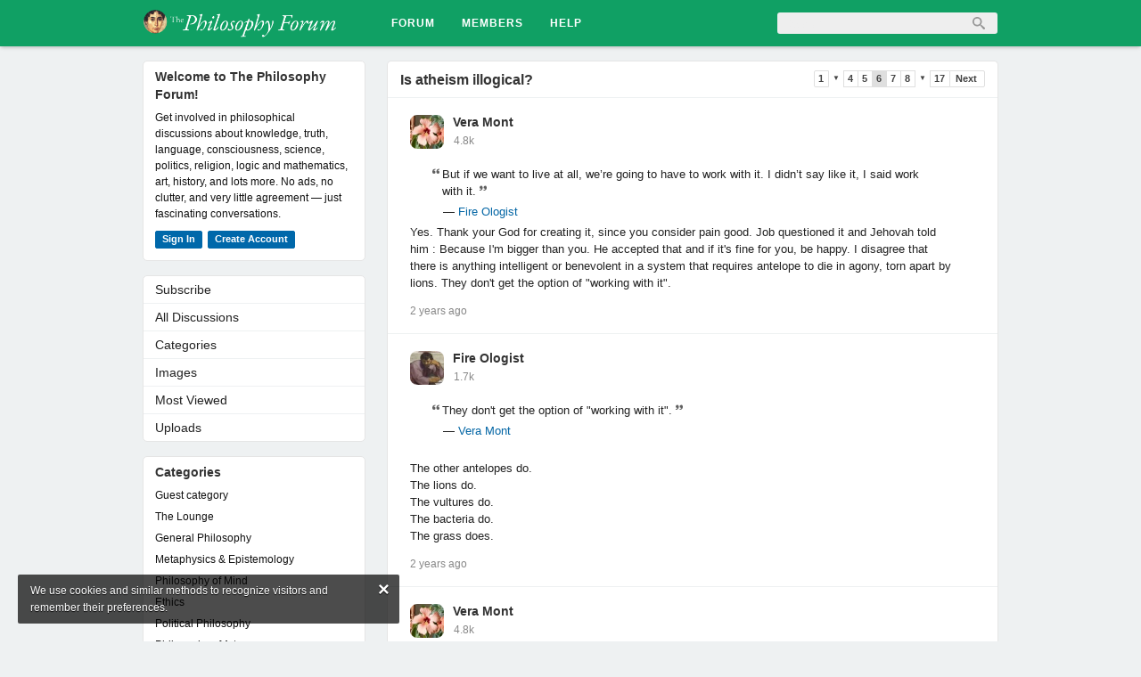

--- FILE ---
content_type: text/html; charset=utf-8
request_url: https://thephilosophyforum.com/discussion/15172/is-atheism-illogical/p6
body_size: 15655
content:
<!DOCTYPE html PUBLIC "-//W3C//DTD XHTML 1.0 Strict//EN" "http://www.w3.org/TR/xhtml1/DTD/xhtml1-strict.dtd">
<html lang="en">
<head>
<title>Is atheism illogical? - The Philosophy Forum</title>
<link rel="canonical" href="https://thephilosophyforum.com/discussion/15172/is-atheism-illogical/p6" />
<link rel="stylesheet" type="text/css" href="//i-6uf0utvje8gy-cdn.plushcontent.com/cache/Minify/614f16bb2ec6cbfc64e72b796ce2778d.css?v=2J" media="screen" />
<link rel="stylesheet" type="text/css" href="//i-6uf0utvje8gy-cdn.plushcontent.com/cache/Minify/6bc3c83a65a8d04a7e6b2c9e007515a6.css?v=2J" media="screen" />
<link rel="stylesheet" type="text/css" href="//i-6uf0utvje8gy-cdn.plushcontent.com/cache/Minify/e222b311de0c6440386365b88fd58ded.css?v=2J" media="screen" />
<link rel="stylesheet" type="text/css" href="/applications/dashboard/design/browserstyles.css?v=2.0.2015.104810G" />
<link rel="stylesheet" type="text/css" href="//i-6uf0utvje8gy-cdn.plushcontent.com/uploads/flat.h33q5vi4.css?v=G8RTYJ3DUP2J" />
<link rel="stylesheet" type="text/css" href="//i-6uf0utvje8gy-cdn.plushcontent.com/applications/dashboard/design/final.css?v=2.0.2015.104810G" />
<link rel="stylesheet" type="text/css" href="//i-6uf0utvje8gy-cdn.plushcontent.com/applications/dashboard/design/print.css?v=2.0.2015.104810G" media="print" />
<link rel="shortcut icon" href="https://thephilosophyforum.com/uploads/favicon.ico" type="image/x-icon" />
<meta property="og:type" content="article" />
<meta property="og:site_name" content="The Philosophy Forum" />
<meta property="og:title" content="Is atheism illogical?" />
<meta property="og:url" content="https://thephilosophyforum.com/discussion/15172/is-atheism-illogical/p6" />
<meta name="description" property="og:description" content="Atheism is illogical Practicing a religion could gain you divine favor in the afterlife. However, atheism couldn&amp;#039;t possibly gain you any divine favor, and therefore it is irrational to hold atheist beliefs. Objection A: Thinking is simply a road to truth. If you follow your road, then you will find..." />
<script src="//i-6uf0utvje8gy-cdn.plushcontent.com/cache/Minify/2056fb24e46c45ba282d1122c3e5f043.js?v=SE" type="text/javascript"></script>
<script src="//i-6uf0utvje8gy-cdn.plushcontent.com/cache/Minify/e3420cb377e58f1bada52aeada61c1f7.js?v=E" type="text/javascript"></script>
<script src="//i-6uf0utvje8gy-cdn.plushcontent.com/cache/Minify/cbf5f61108ab733c24e3258e12ee4a5a.js?v=E" type="text/javascript"></script>
<script src="https://platform.twitter.com/widgets.js" type="text/javascript"></script>
<script src="https://cdnjs.cloudflare.com/ajax/libs/mathjax/2.7.1/MathJax.js?config=TeX-AMS_HTML,Safe" type="text/javascript"></script>
<script>
    if (document.cookie.indexOf("pfeulaw") < 0) {
        $(document).ready(function() {
            gdn.informMessage(gdn.definition("EULawString", ""), " ");
            $(".eu-close").live("click", function() {
                $(this).parent().parent().remove();
                document.cookie = "pfeulaw=1; expires=Fri, 31 Dec 2037 23:59:59 GMT; path=/";
            });
        });
    }
</script>

<script charset="utf-8" id="gotopage-ptl" type="text/template">
    <div class="JumpToPage Hidden">
    <form name="JumpToPage" method="get" action="{url}">
    Page: <input type="text" autofocus name="Page" value="" autocomplete="off" />
    </form>
    </div>
</script>
<style type="text/css">
    div.Message, div.Excerpt {line-height:19px !important;}
</style>
<style type="text/css">
    div.ac_results.related,
    div.ac_results.searchbar {
        top: 52px !important;
    }
</style>
<script>
    (function(i,s,o,g,r,a,m){i['GoogleAnalyticsObject']=r;i[r]=i[r]||function(){
    (i[r].q=i[r].q||[]).push(arguments)},i[r].l=1*new Date();a=s.createElement(o),
    m=s.getElementsByTagName(o)[0];a.async=1;a.src=g;m.parentNode.insertBefore(a,m)
    })(window,document,'script','//www.google-analytics.com/analytics.js','ga');
    ga('create', 'UA-69193951-1', 'auto');
    ga('send', 'pageview', {
      'dimension1': 'Guest'
    });
</script>
</head>
<body id="vanilla_discussion_index" class="Vanilla Discussion Index ">
   <div id="Matte"></div>
   <div id="Frame" class="Flat">
         <div id="Head" class="MainNav"><div id="HeadMatte"></div>
         <div class="Banner Menu">            
            <h1><a class="Title" href="/"><span><img width="240" height="32" style="padding-top:10px;padding-bottom:10px;height:32px;" class="BannerLogo" src="//i-6uf0utvje8gy-cdn.plushcontent.com/uploads/LF2TCZ4YTI9E.png" alt="The Philosophy Forum" /></span></a></h1><ul id="Menu"><li><a class="ActiveApp" href="/discussions">Forum</a></li><li><a href="/members">Members</a></li><li><a href="https://thephilosophyforum.com/categories/44/help">HELP</a></li><li class="mp"><a class="mp"></a></li></ul>				
            <div id="Search"><form method="get" action="/search" style="width:auto">
<div>
<input type="submit" id="Form_Go" value="&nbsp;&nbsp;" style="float:right;margin-left: 9px;" class="Button" />
<input type="text" id="Form_Search" name="Search" value="" autocapitalize="none" spellcheck="false" autocorrect="off" autocomplete="off" style="float:right" class="InputBox" /></div>
</form></div>
         </div>
      </div>
      <div id="Body">
         <div id="Content"><div class="Tabs HeadingTabs DiscussionTabs ">
   
   <div class="SubTab"><span class="DiscussionTitle"><h2><a href="/discussion/15172/is-atheism-illogical">Is atheism illogical?</a></h2></span>
   <div class="P"><div  id="PagerAfter" class="Pager NumberedPager"><a href="/discussion/15172/is-atheism-illogical/p1" class="FirstPager">1</a><span class="Ellipsis">&#9660;</span><span class="pre-elip no-top-left"><a href="/discussion/15172/is-atheism-illogical/p4">4</a><a href="/discussion/15172/is-atheism-illogical/p5">5</a><a href="/discussion/15172/is-atheism-illogical/p6" class="Highlight">6</a><a href="/discussion/15172/is-atheism-illogical/p7">7</a><a href="/discussion/15172/is-atheism-illogical/p8">8</a></span><span class="Ellipsis">&#9660;</span><a href="/discussion/15172/is-atheism-illogical/p17">17</a><a href="/discussion/15172/is-atheism-illogical/p7" class="Next">Next</a></div></div>   <div class="ClearFix"></div>
   </div>
   
</div>
<ul class="DataList MessageList Discussion ">
   <li class="Item Comment nc" id="Comment_903872">
   <div class="Comment">

         <span class="Author">
            <a title="Vera Mont" href="/profile/15206/vera-mont" class="ProfileLink"><img src="//i-6uf0utvje8gy-cdn.plushcontent.com/uploads/userpics/143/n0PTNG04V5P55.jpg?v=J6C" class="ProfilePhotoMedium" /></a><a href="/profile/15206/vera-mont">Vera Mont</a>         </span>
         <div class="CommentInfo">
            <span style="cursor:default;" title="Posts">4.8k</span>         </div>
      <div class="Message">
			<blockquote class="Quote"><div class="QuoteText internal"><span class="openquote"></span><span class="quotebody">But if we want to live at all, we’re going to have to work with it. I didn’t say like it, I said work with it.</span><span class="QuoteAuthor"> &mdash; <a title="View original comment" target="_blank" href="/discussion/comment/903835">Fire Ologist</a></span></div></blockquote>Yes. Thank your God for creating it, since you consider pain good. Job questioned it and Jehovah told him : Because I'm bigger than you. He accepted that and if it's fine for you, be happy. I disagree that there is anything intelligent or benevolent in a system that requires antelope to die in agony, torn apart by lions. They don't get the option of &quot;working with it&quot;.      </div>
            <div class="Meta">
                  <span class="Author">
            <a href="/profile/15206/vera-mont">Vera Mont</a>         </span>
         <span class="DateCreated">
            <a href="/discussion/comment/903872" class="Permalink" id="Message_152" rel="nofollow"><time title="2024-05-14T12:38:59+00:00" datetime="2024-05-14T12:38:59+00:00" class="newtime"></time></a>         </span>
         <span class="EditComment edit-more"><a title="Options" href="" class="show-more-opts" style="color:#888">Options</a></span><span class="pfmm EditComment edit-share"><a title="Share" href="" class="share-link" style="color:#888">Share</a></span>
               </div>
      
   </div>
</li>
<li class="Item Comment nc" id="Comment_903874">
   <div class="Comment">

         <span class="Author">
            <a title="Fire Ologist" href="/profile/15429/fire-ologist" class="ProfileLink"><img src="//i-6uf0utvje8gy-cdn.plushcontent.com/uploads/userpics/239/n53A1ZNWGCD6V.jpg?v=6HR" class="ProfilePhotoMedium" /></a><a href="/profile/15429/fire-ologist">Fire Ologist</a>         </span>
         <div class="CommentInfo">
            <span style="cursor:default;" title="Posts">1.7k</span>         </div>
      <div class="Message">
			<blockquote class="Quote"><div class="QuoteText internal"><span class="openquote"></span><span class="quotebody">They don't get the option of &quot;working with it&quot;.</span><span class="QuoteAuthor"> &mdash; <a title="View original comment" target="_blank" href="/discussion/comment/903872">Vera Mont</a></span></div></blockquote><br />
The other antelopes do.<br />
The lions do.<br />
The vultures do.<br />
The bacteria do.<br />
The grass does.      </div>
            <div class="Meta">
                  <span class="Author">
            <a href="/profile/15429/fire-ologist">Fire Ologist</a>         </span>
         <span class="DateCreated">
            <a href="/discussion/comment/903874" class="Permalink" id="Message_153" rel="nofollow"><time title="2024-05-14T12:46:33+00:00" datetime="2024-05-14T12:46:33+00:00" class="newtime"></time></a>         </span>
         <span class="EditComment edit-more"><a title="Options" href="" class="show-more-opts" style="color:#888">Options</a></span><span class="pfmm EditComment edit-share"><a title="Share" href="" class="share-link" style="color:#888">Share</a></span>
               </div>
      
   </div>
</li>
<li class="Item Comment nc" id="Comment_903876">
   <div class="Comment">

         <span class="Author">
            <a title="Vera Mont" href="/profile/15206/vera-mont" class="ProfileLink"><img src="//i-6uf0utvje8gy-cdn.plushcontent.com/uploads/userpics/143/n0PTNG04V5P55.jpg?v=J6C" class="ProfilePhotoMedium" /></a><a href="/profile/15206/vera-mont">Vera Mont</a>         </span>
         <div class="CommentInfo">
            <span style="cursor:default;" title="Posts">4.8k</span>         </div>
      <div class="Message">
			<blockquote class="Quote"><div class="QuoteText internal"><span class="openquote"></span><span class="quotebody">The other antelopes do.<br />
The lions do.<br />
The vultures do.<br />
The bacteria do.<br />
The grass does.</span><span class="QuoteAuthor"> &mdash; <a title="View original comment" target="_blank" href="/discussion/comment/903874">Fire Ologist</a></span></div></blockquote><br />
No, they don't. The other antelope are lucky to escape, for the moment; they don't 'work with' the loss of a herd-mate. Vultures, bacteria and grass benefit from the death and decomposition of animals. Another's pain is of no use to them.<br />
(BTW, muscle growth doesn't hurt, either. Damage does.)      </div>
            <div class="Meta">
                  <span class="Author">
            <a href="/profile/15206/vera-mont">Vera Mont</a>         </span>
         <span class="DateCreated">
            <a href="/discussion/comment/903876" class="Permalink" id="Message_154" rel="nofollow"><time title="2024-05-14T12:47:59+00:00" datetime="2024-05-14T12:47:59+00:00" class="newtime"></time></a>         </span>
         <span class="EditComment edit-more"><a title="Options" href="" class="show-more-opts" style="color:#888">Options</a></span><span class="pfmm EditComment edit-share"><a title="Share" href="" class="share-link" style="color:#888">Share</a></span>
               </div>
      
   </div>
</li>
<li class="Item Comment nc" id="Comment_903880">
   <div class="Comment">

         <span class="Author">
            <a title="DifferentiatingEgg" href="/profile/15485/differentiatingegg" class="ProfileLink"><img src="//i-6uf0utvje8gy-cdn.plushcontent.com/uploads/userpics/824/n8KKLG02BYLWV.jpeg?v=45P" class="ProfilePhotoMedium" /></a><a href="/profile/15485/differentiatingegg">DifferentiatingEgg</a>         </span>
         <div class="CommentInfo">
            <span style="cursor:default;" title="Posts">795</span>         </div>
      <div class="Message">
			Ironically, Dawkins still made God the center of his universe ... but this isn't the case for all Atheist.      </div>
            <div class="Meta">
                  <span class="Author">
            <a href="/profile/15485/differentiatingegg">DifferentiatingEgg</a>         </span>
         <span class="DateCreated">
            <a href="/discussion/comment/903880" class="Permalink" id="Message_155" rel="nofollow"><time title="2024-05-14T12:56:48+00:00" datetime="2024-05-14T12:56:48+00:00" class="newtime"></time></a>         </span>
         <span class="EditComment edit-more"><a title="Options" href="" class="show-more-opts" style="color:#888">Options</a></span><span class="pfmm EditComment edit-share"><a title="Share" href="" class="share-link" style="color:#888">Share</a></span>
               </div>
      
   </div>
</li>
<li class="Item Comment nc" id="Comment_903881">
   <div class="Comment">

         <span class="Author">
            <a title="Lionino" href="/profile/15387/lionino" class="ProfileLink"><img src="//i-6uf0utvje8gy-cdn.plushcontent.com/uploads/userpics/498/nIQJ11WG1FV5N.jpeg?v=YEC" class="ProfilePhotoMedium" /></a><a href="/profile/15387/lionino">Lionino</a>         </span>
         <div class="CommentInfo">
            <span style="cursor:default;" title="Posts">2.7k</span>         </div>
      <div class="Message">
			<blockquote class="Quote"><div class="QuoteText internal"><span class="openquote"></span><span class="quotebody">Who's to say humans are worth more than cockroaches?</span><span class="QuoteAuthor"> &mdash; <a title="View original comment" target="_blank" href="/discussion/comment/903516">BitconnectCarlos</a></span></div></blockquote><br />
Among many other things, cockroaches are disgusting.      </div>
            <div class="Meta">
                  <span class="Author">
            <a href="/profile/15387/lionino">Lionino</a>         </span>
         <span class="DateCreated">
            <a href="/discussion/comment/903881" class="Permalink" id="Message_156" rel="nofollow"><time title="2024-05-14T13:00:58+00:00" datetime="2024-05-14T13:00:58+00:00" class="newtime"></time></a>         </span>
         <span class="EditComment edit-more"><a title="Options" href="" class="show-more-opts" style="color:#888">Options</a></span><span class="pfmm EditComment edit-share"><a title="Share" href="" class="share-link" style="color:#888">Share</a></span>
               </div>
      
   </div>
</li>
<li class="Item Comment nc" id="Comment_903882">
   <div class="Comment">

         <span class="Author">
            <a title="Vera Mont" href="/profile/15206/vera-mont" class="ProfileLink"><img src="//i-6uf0utvje8gy-cdn.plushcontent.com/uploads/userpics/143/n0PTNG04V5P55.jpg?v=J6C" class="ProfilePhotoMedium" /></a><a href="/profile/15206/vera-mont">Vera Mont</a>         </span>
         <div class="CommentInfo">
            <span style="cursor:default;" title="Posts">4.8k</span>         </div>
      <div class="Message">
			<blockquote class="Quote"><div class="QuoteText internal"><span class="openquote"></span><span class="quotebody">Among many other things, cockroaches are disgusting.</span><span class="QuoteAuthor"> &mdash; <a title="View original comment" target="_blank" href="/discussion/comment/903881">Lionino</a></span></div></blockquote><br />
And humans aren't?      </div>
            <div class="Meta">
                  <span class="Author">
            <a href="/profile/15206/vera-mont">Vera Mont</a>         </span>
         <span class="DateCreated">
            <a href="/discussion/comment/903882" class="Permalink" id="Message_157" rel="nofollow"><time title="2024-05-14T13:20:12+00:00" datetime="2024-05-14T13:20:12+00:00" class="newtime"></time></a>         </span>
         <span class="EditComment edit-more"><a title="Options" href="" class="show-more-opts" style="color:#888">Options</a></span><span class="pfmm EditComment edit-share"><a title="Share" href="" class="share-link" style="color:#888">Share</a></span>
               </div>
      
   </div>
</li>
<li class="Item Comment nc" id="Comment_903897">
   <div class="Comment">

         <span class="Author">
            <a title="chiknsld" href="/profile/13540/chiknsld" class="ProfileLink"><img src="//i-6uf0utvje8gy-cdn.plushcontent.com/uploads/userpics/798/nAQAIFSV7EP80.jpg" class="ProfilePhotoMedium" /></a><a href="/profile/13540/chiknsld">chiknsld</a>         </span>
         <div class="CommentInfo">
            <span style="cursor:default;" title="Posts">314</span>         </div>
      <div class="Message">
			No, I would not say that atheism is illogical, though I believe that God wants us to love each other and create peace (my personal opinion), that does not allow me to say that therefore atheists (whom do not believe in God) are automatically illogical.<br />
<br />
It has taken a lot of time and dedication to understand what the implications entail (though I did start early) and so I can say this with a rather high degree of confidence. In my youth I certainly did not think so kindly. <span class="RiceBall RiceBallHeart"><span>:heart:</span></span>      </div>
            <div class="Meta">
                  <span class="Author">
            <a href="/profile/13540/chiknsld">chiknsld</a>         </span>
         <span class="DateCreated">
            <a href="/discussion/comment/903897" class="Permalink" id="Message_158" rel="nofollow"><time title="2024-05-14T14:30:16+00:00" datetime="2024-05-14T14:30:16+00:00" class="newtime"></time></a>         </span>
         <span class="EditComment edit-more"><a title="Options" href="" class="show-more-opts" style="color:#888">Options</a></span><span class="pfmm EditComment edit-share"><a title="Share" href="" class="share-link" style="color:#888">Share</a></span>
               </div>
      
   </div>
</li>
<li class="Item Comment nc" id="Comment_903910">
   <div class="Comment">

         <span class="Author">
            <a title="BitconnectCarlos" href="/profile/5507/bitconnectcarlos" class="ProfileLink"><img src="//i-6uf0utvje8gy-cdn.plushcontent.com/uploads/userpics/972/nNGQQBIID9DLU.jpg?v=BPD" class="ProfilePhotoMedium" /></a><a href="/profile/5507/bitconnectcarlos">BitconnectCarlos</a>         </span>
         <div class="CommentInfo">
            <span style="cursor:default;" title="Posts">2.8k</span>         </div>
      <div class="Message">
			<div style="padding:0" class="QuoteText internal"><a title="View original comment" target="_blank" href="/discussion/comment/903881"><span class="ilat rto">&#8618;</span>Lionino</a></div><br />
<br />
“If you crush a cockroach, you're a hero. If you crush a beautiful butterfly, you're a villain. Morals have aesthetic criteria.” - Nietzsche      </div>
            <div class="Meta">
                  <span class="Author">
            <a href="/profile/5507/bitconnectcarlos">BitconnectCarlos</a>         </span>
         <span class="DateCreated">
            <a href="/discussion/comment/903910" class="Permalink" id="Message_159" rel="nofollow"><time title="2024-05-14T14:58:09+00:00" datetime="2024-05-14T14:58:09+00:00" class="newtime"></time></a>         </span>
         <span class="EditComment edit-more"><a title="Options" href="" class="show-more-opts" style="color:#888">Options</a></span><span class="pfmm EditComment edit-share"><a title="Share" href="" class="share-link" style="color:#888">Share</a></span>
               </div>
      
   </div>
</li>
<li class="Item Comment nc" id="Comment_903911">
   <div class="Comment">

         <span class="Author">
            <a title="Lionino" href="/profile/15387/lionino" class="ProfileLink"><img src="//i-6uf0utvje8gy-cdn.plushcontent.com/uploads/userpics/498/nIQJ11WG1FV5N.jpeg?v=YEC" class="ProfilePhotoMedium" /></a><a href="/profile/15387/lionino">Lionino</a>         </span>
         <div class="CommentInfo">
            <span style="cursor:default;" title="Posts">2.7k</span>         </div>
      <div class="Message">
			<blockquote class="Quote"><div class="QuoteText internal"><span class="openquote"></span><span class="quotebody">And humans aren't?</span><span class="QuoteAuthor"> &mdash; <a title="View original comment" target="_blank" href="/discussion/comment/903882">Vera Mont</a></span></div></blockquote><br />
The ones I like aren't.<br />
<br />
<div style="padding:0" class="QuoteText internal"><a title="View original comment" target="_blank" href="/discussion/comment/903910"><span class="ilat rto">&#8618;</span>BitconnectCarlos</a></div> Of course it does. Who can deny that our morality is strongly influenced by evolution?      </div>
            <div class="Meta">
                  <span class="Author">
            <a href="/profile/15387/lionino">Lionino</a>         </span>
         <span class="DateCreated">
            <a href="/discussion/comment/903911" class="Permalink" id="Message_160" rel="nofollow"><time title="2024-05-14T14:59:47+00:00" datetime="2024-05-14T14:59:47+00:00" class="newtime"></time></a>         </span>
         <span class="EditComment edit-more"><a title="Options" href="" class="show-more-opts" style="color:#888">Options</a></span><span class="pfmm EditComment edit-share"><a title="Share" href="" class="share-link" style="color:#888">Share</a></span>
               </div>
      
   </div>
</li>
<li class="Item Comment nc" id="Comment_903912">
   <div class="Comment">

         <span class="Author">
            <a title="BitconnectCarlos" href="/profile/5507/bitconnectcarlos" class="ProfileLink"><img src="//i-6uf0utvje8gy-cdn.plushcontent.com/uploads/userpics/972/nNGQQBIID9DLU.jpg?v=BPD" class="ProfilePhotoMedium" /></a><a href="/profile/5507/bitconnectcarlos">BitconnectCarlos</a>         </span>
         <div class="CommentInfo">
            <span style="cursor:default;" title="Posts">2.8k</span>         </div>
      <div class="Message">
			<div style="padding:0" class="QuoteText internal"><a title="View original comment" target="_blank" href="/discussion/comment/903911"><span class="ilat rto">&#8618;</span>Lionino</a></div><br />
<br />
Evolution shapes our brains to survive which is not necessarily what is right or rational.      </div>
            <div class="Meta">
                  <span class="Author">
            <a href="/profile/5507/bitconnectcarlos">BitconnectCarlos</a>         </span>
         <span class="DateCreated">
            <a href="/discussion/comment/903912" class="Permalink" id="Message_161" rel="nofollow"><time title="2024-05-14T15:10:16+00:00" datetime="2024-05-14T15:10:16+00:00" class="newtime"></time></a>         </span>
         <span class="EditComment edit-more"><a title="Options" href="" class="show-more-opts" style="color:#888">Options</a></span><span class="pfmm EditComment edit-share"><a title="Share" href="" class="share-link" style="color:#888">Share</a></span>
               </div>
      
   </div>
</li>
<li class="Item Comment nc" id="Comment_903920">
   <div class="Comment">

         <span class="Author">
            <a title="Lionino" href="/profile/15387/lionino" class="ProfileLink"><img src="//i-6uf0utvje8gy-cdn.plushcontent.com/uploads/userpics/498/nIQJ11WG1FV5N.jpeg?v=YEC" class="ProfilePhotoMedium" /></a><a href="/profile/15387/lionino">Lionino</a>         </span>
         <div class="CommentInfo">
            <span style="cursor:default;" title="Posts">2.7k</span>         </div>
      <div class="Message">
			<div style="padding:0" class="QuoteText internal"><a title="View original comment" target="_blank" href="/discussion/comment/903912"><span class="ilat rto">&#8618;</span>BitconnectCarlos</a></div> Not necessarily right or rational, but not possibly wrong or irrational.      </div>
            <div class="Meta">
                  <span class="Author">
            <a href="/profile/15387/lionino">Lionino</a>         </span>
         <span class="DateCreated">
            <a href="/discussion/comment/903920" class="Permalink" id="Message_162" rel="nofollow"><time title="2024-05-14T15:29:16+00:00" datetime="2024-05-14T15:29:16+00:00" class="newtime"></time></a>         </span>
         <span class="EditComment edit-more"><a title="Options" href="" class="show-more-opts" style="color:#888">Options</a></span><span class="pfmm EditComment edit-share"><a title="Share" href="" class="share-link" style="color:#888">Share</a></span>
               </div>
      
   </div>
</li>
<li class="Item Comment nc" id="Comment_903933">
   <div class="Comment">

         <span class="Author">
            <a title="flannel jesus" href="/profile/15311/flannel-jesus" class="ProfileLink"><img src="//i-6uf0utvje8gy-cdn.plushcontent.com/uploads/userpics/477/nBPXCAHQQBMTZ.jpg" class="ProfilePhotoMedium" /></a><a href="/profile/15311/flannel-jesus">flannel jesus</a>         </span>
         <div class="CommentInfo">
            <span style="cursor:default;" title="Posts">2.9k</span>         </div>
      <div class="Message">
			<div style="padding:0" class="QuoteText internal"><a title="View original comment" target="_blank" href="/discussion/comment/903920"><span class="ilat rto">&#8618;</span>Lionino</a></div> says who?      </div>
            <div class="Meta">
                  <span class="Author">
            <a href="/profile/15311/flannel-jesus">flannel jesus</a>         </span>
         <span class="DateCreated">
            <a href="/discussion/comment/903933" class="Permalink" id="Message_163" rel="nofollow"><time title="2024-05-14T16:46:18+00:00" datetime="2024-05-14T16:46:18+00:00" class="newtime"></time></a>         </span>
         <span class="EditComment edit-more"><a title="Options" href="" class="show-more-opts" style="color:#888">Options</a></span><span class="pfmm EditComment edit-share"><a title="Share" href="" class="share-link" style="color:#888">Share</a></span>
               </div>
      
   </div>
</li>
<li class="Item Comment nc" id="Comment_903944">
   <div class="Comment">

         <span class="Author">
            <a title="BitconnectCarlos" href="/profile/5507/bitconnectcarlos" class="ProfileLink"><img src="//i-6uf0utvje8gy-cdn.plushcontent.com/uploads/userpics/972/nNGQQBIID9DLU.jpg?v=BPD" class="ProfilePhotoMedium" /></a><a href="/profile/5507/bitconnectcarlos">BitconnectCarlos</a>         </span>
         <div class="CommentInfo">
            <span style="cursor:default;" title="Posts">2.8k</span>         </div>
      <div class="Message">
			<div style="padding:0" class="QuoteText internal"><a title="View original comment" target="_blank" href="/discussion/comment/903920"><span class="ilat rto">&#8618;</span>Lionino</a></div><br />
<br />
If something is not necessarily right then it could possibly be wrong. Evolution helps us survive, not necessarily thrive or self-actualize.      </div>
            <div class="Meta">
                  <span class="Author">
            <a href="/profile/5507/bitconnectcarlos">BitconnectCarlos</a>         </span>
         <span class="DateCreated">
            <a href="/discussion/comment/903944" class="Permalink" id="Message_164" rel="nofollow"><time title="2024-05-14T17:10:50+00:00" datetime="2024-05-14T17:10:50+00:00" class="newtime"></time></a>         </span>
         <span class="EditComment edit-more"><a title="Options" href="" class="show-more-opts" style="color:#888">Options</a></span><span class="pfmm EditComment edit-share"><a title="Share" href="" class="share-link" style="color:#888">Share</a></span>
               </div>
      
   </div>
</li>
<li class="Item Comment nc" id="Comment_903971">
   <div class="Comment">

         <span class="Author">
            <a title="Lionino" href="/profile/15387/lionino" class="ProfileLink"><img src="//i-6uf0utvje8gy-cdn.plushcontent.com/uploads/userpics/498/nIQJ11WG1FV5N.jpeg?v=YEC" class="ProfilePhotoMedium" /></a><a href="/profile/15387/lionino">Lionino</a>         </span>
         <div class="CommentInfo">
            <span style="cursor:default;" title="Posts">2.7k</span>         </div>
      <div class="Message">
			<blockquote class="Quote"><div class="QuoteText internal"><span class="openquote"></span><span class="quotebody">says who?</span><span class="QuoteAuthor"> &mdash; <a title="View original comment" target="_blank" href="/discussion/comment/903933">flannel jesus</a></span></div></blockquote><br />
I did, see above.<br />
<br />
<blockquote class="Quote"><div class="QuoteText internal"><span class="openquote"></span><span class="quotebody">If something is not necessarily right then it could possibly be wrong</span><span class="QuoteAuthor"> &mdash; <a title="View original comment" target="_blank" href="/discussion/comment/903944">BitconnectCarlos</a></span></div></blockquote><br />
Only if you see it as a matter of black and white and not as a spectrum.<br />
<br />
<blockquote class="Quote"><div class="QuoteText internal"><span class="openquote"></span><span class="quotebody">necessarily thrive or self-actualize</span><span class="QuoteAuthor"> &mdash; <a title="View original comment" target="_blank" href="/discussion/comment/903944">BitconnectCarlos</a></span></div></blockquote><br />
Do you not think that the values that we define as necessary for those two are given (majorly) by evolution?<br />
<br />
<blockquote class="Quote"><div class="QuoteText"><span class="openquote"></span><span class="quotebody">Although the head may err, the blood will never be wrong.</span><span class="QuoteAuthor"> &mdash; Nakajima Atsushi</span></div></blockquote>      </div>
            <div class="Meta">
                  <span class="Author">
            <a href="/profile/15387/lionino">Lionino</a>         </span>
         <span class="DateCreated">
            <a href="/discussion/comment/903971" class="Permalink" id="Message_165" rel="nofollow"><time title="2024-05-14T20:08:28+00:00" datetime="2024-05-14T20:08:28+00:00" class="newtime"></time></a>         </span>
         <span class="EditComment edit-more"><a title="Options" href="" class="show-more-opts" style="color:#888">Options</a></span><span class="pfmm EditComment edit-share"><a title="Share" href="" class="share-link" style="color:#888">Share</a></span>
               </div>
      
   </div>
</li>
<li class="Item Comment nc" id="Comment_903978">
   <div class="Comment">

         <span class="Author">
            <a title="AmadeusD" href="/profile/15378/amadeusd" class="ProfileLink"><img src="//i-6uf0utvje8gy-cdn.plushcontent.com/uploads/userpics/142/nH7ZYUIITQQO1.jpeg" class="ProfilePhotoMedium" /></a><a href="/profile/15378/amadeusd">AmadeusD</a>         </span>
         <div class="CommentInfo">
            <span style="cursor:default;" title="Posts">3.9k</span>         </div>
      <div class="Message">
			<blockquote class="Quote"><div class="QuoteText internal"><span class="openquote"></span><span class="quotebody">antelope to die in agony</span><span class="QuoteAuthor"> &mdash; <a title="View original comment" target="_blank" href="/discussion/comment/903872">Vera Mont</a></span></div></blockquote><br />
If you have some conclusive proof of the phenomenology of antelope agony, that would be interesting!<br />
<br />
<blockquote class="Quote"><div class="QuoteText internal"><span class="openquote"></span><span class="quotebody">muscle growth doesn't hurt, either. Damage does.</span><span class="QuoteAuthor"> &mdash; <a title="View original comment" target="_blank" href="/discussion/comment/903876">Vera Mont</a></span></div></blockquote><br />
I see you've entirely ignored the necessary relationship between the two, again.      </div>
            <div class="Meta">
                  <span class="Author">
            <a href="/profile/15378/amadeusd">AmadeusD</a>         </span>
         <span class="DateCreated">
            <a href="/discussion/comment/903978" class="Permalink" id="Message_166" rel="nofollow"><time title="2024-05-14T20:35:04+00:00" datetime="2024-05-14T20:35:04+00:00" class="newtime"></time></a>         </span>
         <span class="EditComment edit-more"><a title="Options" href="" class="show-more-opts" style="color:#888">Options</a></span><span class="pfmm EditComment edit-share"><a title="Share" href="" class="share-link" style="color:#888">Share</a></span>
               </div>
      
   </div>
</li>
<li class="Item Comment nc" id="Comment_903985">
   <div class="Comment">

         <span class="Author">
            <a title="Lionino" href="/profile/15387/lionino" class="ProfileLink"><img src="//i-6uf0utvje8gy-cdn.plushcontent.com/uploads/userpics/498/nIQJ11WG1FV5N.jpeg?v=YEC" class="ProfilePhotoMedium" /></a><a href="/profile/15387/lionino">Lionino</a>         </span>
         <div class="CommentInfo">
            <span style="cursor:default;" title="Posts">2.7k</span>         </div>
      <div class="Message">
			<blockquote class="Quote"><div class="QuoteText internal"><span class="openquote"></span><span class="quotebody">Do you not think what the values that we define necessary for those two to be defined (majorly by evolution)?</span><span class="QuoteAuthor"> &mdash; <a title="View original comment" target="_blank" href="/discussion/comment/903971">Lionino</a></span></div></blockquote><br />
Man, what the hell did I even mean by this. Fixed now.      </div>
            <div class="Meta">
                  <span class="Author">
            <a href="/profile/15387/lionino">Lionino</a>         </span>
         <span class="DateCreated">
            <a href="/discussion/comment/903985" class="Permalink" id="Message_167" rel="nofollow"><time title="2024-05-14T20:47:31+00:00" datetime="2024-05-14T20:47:31+00:00" class="newtime"></time></a>         </span>
         <span class="EditComment edit-more"><a title="Options" href="" class="show-more-opts" style="color:#888">Options</a></span><span class="pfmm EditComment edit-share"><a title="Share" href="" class="share-link" style="color:#888">Share</a></span>
               </div>
      
   </div>
</li>
<li class="Item Comment nc" id="Comment_904071">
   <div class="Comment">

         <span class="Author">
            <a title="flannel jesus" href="/profile/15311/flannel-jesus" class="ProfileLink"><img src="//i-6uf0utvje8gy-cdn.plushcontent.com/uploads/userpics/477/nBPXCAHQQBMTZ.jpg" class="ProfilePhotoMedium" /></a><a href="/profile/15311/flannel-jesus">flannel jesus</a>         </span>
         <div class="CommentInfo">
            <span style="cursor:default;" title="Posts">2.9k</span>         </div>
      <div class="Message">
			<blockquote class="Quote"><div class="QuoteText internal"><span class="openquote"></span><span class="quotebody">I did, see above.</span><span class="QuoteAuthor"> &mdash; <a title="View original comment" target="_blank" href="/discussion/comment/903971">Lionino</a></span></div></blockquote><br />
With no explanation, sure, that's not very compelling though      </div>
            <div class="Meta">
                  <span class="Author">
            <a href="/profile/15311/flannel-jesus">flannel jesus</a>         </span>
         <span class="DateCreated">
            <a href="/discussion/comment/904071" class="Permalink" id="Message_168" rel="nofollow"><time title="2024-05-15T03:27:05+00:00" datetime="2024-05-15T03:27:05+00:00" class="newtime"></time></a>         </span>
         <span class="EditComment edit-more"><a title="Options" href="" class="show-more-opts" style="color:#888">Options</a></span><span class="pfmm EditComment edit-share"><a title="Share" href="" class="share-link" style="color:#888">Share</a></span>
               </div>
      
   </div>
</li>
<li class="Item Comment nc" id="Comment_904636">
   <div class="Comment">

         <span class="Author">
            <a title="Ludwig V" href="/profile/15196/ludwig-v" class="ProfileLink"><img src="//i-6uf0utvje8gy-cdn.plushcontent.com/uploads/userpics/484/nXLLIPUSC0KDH.png" class="ProfilePhotoMedium" /></a><a href="/profile/15196/ludwig-v">Ludwig V</a>         </span>
         <div class="CommentInfo">
            <span style="cursor:default;" title="Posts">2.4k</span>         </div>
      <div class="Message">
			<blockquote class="Quote"><div class="QuoteText internal"><span class="openquote"></span><span class="quotebody">Remove God and life can lose its sanctity quickly.</span><span class="QuoteAuthor"> &mdash; <a title="View original comment" target="_blank" href="/discussion/comment/902556">BitconnectCarlos</a></span></div></blockquote><blockquote class="Quote"><div class="QuoteText internal"><span class="openquote"></span><span class="quotebody">That right? All the time the majority of the people believed in God, none of them killed any other?</span><span class="QuoteAuthor"> &mdash; <a title="View original comment" target="_blank" href="/discussion/comment/902637">Vera Mont</a></span></div></blockquote>The truth is, you are both right.<br />
What religions don't often face up to is that brotherly love and sanctity are actually applied only to believers. When it comes to unbelievers, all too often it's a different story. (Unbelievers includes those of a different sect.)<br />
It's difficult to state this accurately. Not all religious people all the time regard unbelievers beyond the pale of sanctity, but it frequently goes that way.<br />
But I don't think history shows religious people any worse than irreligious or atheistic people. (Though the majority of people through the majority of history have been religious, so the comparison is a bit flaky.)      </div>
            <div class="Meta">
                  <span class="Author">
            <a href="/profile/15196/ludwig-v">Ludwig V</a>         </span>
         <span class="DateCreated">
            <a href="/discussion/comment/904636" class="Permalink" id="Message_169" rel="nofollow"><time title="2024-05-17T17:08:48+00:00" datetime="2024-05-17T17:08:48+00:00" class="newtime"></time></a>         </span>
         <span class="EditComment edit-more"><a title="Options" href="" class="show-more-opts" style="color:#888">Options</a></span><span class="pfmm EditComment edit-share"><a title="Share" href="" class="share-link" style="color:#888">Share</a></span>
               </div>
      
   </div>
</li>
<li class="Item Comment nc" id="Comment_904644">
   <div class="Comment">

         <span class="Author">
            <a title="Vera Mont" href="/profile/15206/vera-mont" class="ProfileLink"><img src="//i-6uf0utvje8gy-cdn.plushcontent.com/uploads/userpics/143/n0PTNG04V5P55.jpg?v=J6C" class="ProfilePhotoMedium" /></a><a href="/profile/15206/vera-mont">Vera Mont</a>         </span>
         <div class="CommentInfo">
            <span style="cursor:default;" title="Posts">4.8k</span>         </div>
      <div class="Message">
			<blockquote class="Quote"><div class="QuoteText internal"><span class="openquote"></span><span class="quotebody">But I don't think history shows religious people any worse than irreligious or atheistic people.</span><span class="QuoteAuthor"> &mdash; <a title="View original comment" target="_blank" href="/discussion/comment/904636">Ludwig V</a></span></div></blockquote>Or vice versa. People who claim a religion don't just kill the irreligious and the heretics, they also kill those who profess a different version of their own religion, and those who profess their same religion but fight for a different king, people of their own nation and faith accused of crimes, their rivals, neighbours, fathers, spouses and other drunks at the same tavern.<br />
Belief in a god stops no humans to from acting like humans; having no faith in a god causes no humans to act any worse.      </div>
            <div class="Meta">
                  <span class="Author">
            <a href="/profile/15206/vera-mont">Vera Mont</a>         </span>
         <span class="DateCreated">
            <a href="/discussion/comment/904644" class="Permalink" id="Message_170" rel="nofollow"><time title="2024-05-17T17:55:49+00:00" datetime="2024-05-17T17:55:49+00:00" class="newtime"></time></a>         </span>
         <span class="EditComment edit-more"><a title="Options" href="" class="show-more-opts" style="color:#888">Options</a></span><span class="pfmm EditComment edit-share"><a title="Share" href="" class="share-link" style="color:#888">Share</a></span>
               </div>
      
   </div>
</li>
<li class="Item Comment nc" id="Comment_904876">
   <div class="Comment">

         <span class="Author">
            <a title="Ludwig V" href="/profile/15196/ludwig-v" class="ProfileLink"><img src="//i-6uf0utvje8gy-cdn.plushcontent.com/uploads/userpics/484/nXLLIPUSC0KDH.png" class="ProfilePhotoMedium" /></a><a href="/profile/15196/ludwig-v">Ludwig V</a>         </span>
         <div class="CommentInfo">
            <span style="cursor:default;" title="Posts">2.4k</span>         </div>
      <div class="Message">
			<blockquote class="Quote"><div class="QuoteText internal"><span class="openquote"></span><span class="quotebody">“If you crush a cockroach, you're a hero. If you crush a beautiful butterfly, you're a villain. Morals have aesthetic criteria.” - Nietzsche</span><span class="QuoteAuthor"> &mdash; <a title="View original comment" target="_blank" href="/discussion/comment/903910">BitconnectCarlos</a></span></div></blockquote>He's right, of course, in his annoying way. Either there's a justification for that difference or there isn't. If there isn't, then morality is deficient. But I think there is. Cockroaches are annoying and dangerous. Butterflies mostly are not, but they are beautiful - except perhaps when they are caterpillars. (That's awkward, I admit) I don't see anything dubious about not destroying beautiful things that do no harm and something very dubious about not destroying dangerous things that are harmful.<br />
<br />
<blockquote class="Quote"><div class="QuoteText internal"><span class="openquote"></span><span class="quotebody">If something is not necessarily right then it could possibly be wrong. Evolution helps us survive, not necessarily thrive or self-actualize.</span><span class="QuoteAuthor"> &mdash; <a title="View original comment" target="_blank" href="/discussion/comment/903944">BitconnectCarlos</a></span></div></blockquote><blockquote class="Quote"><div class="QuoteText internal"><span class="openquote"></span><span class="quotebody">Do you not think that the values that we define as necessary for those two are given (majorly) by evolution?</span><span class="QuoteAuthor"> &mdash; <a title="View original comment" target="_blank" href="/discussion/comment/903971">Lionino</a></span></div></blockquote>Evolution doesn't give a toss whether individuals or a given species survive or not. It doesn't even care much if a species survives. It is a consequence of the genetic variation of individuals within a species and the random effects of that variation on the survival and reproduction of traits amongst those individuals. Morality has nothing to do with it.<br />
Homo sapiens is a social animal. So are many other species. It is curious that we so often see ourselves as individuals and society as an optional extra and a problem. But surely that fact sociality is so common should lead us to conclude that social living enables individuals to survive and reproduce better than competitors. I would agree that this may well have something to do with morality, insofar as morality is about social living. Evolutionary biologists regard this as &quot;kin selection&quot;, based on preserving the genome and nothing at all to do with morality, so there is more to be said here.<br />
I do agree that evolution doesn't have much to do with thriving or self-actualizing, as we understand it. Though it does seem very plausible that if morality interfered with the ability to survive at least until reproduction, it would surely die out. (Can you imagine a society in which everyone was celibate? Not for long.) So evolution must influence morality at least in that negative way.<br />
The idea that ethics and morality are not merely about how to live in a society, but also about how to live well as an individual (that is, as an individual in society). Answers to that must be based on ideas about what human beings are and what they can be. But evolution, though it has an impact on everything, does not dictate everything, (though evolutionary biologists seems to forget that), so it is not impossible to choose different ways of living with the constraints of survival and reproduction. If our lives are really limited to survival and reproduction then they are grim indeed. It is better to regard them as the preliminaries to living well but not the whole story. There's more to be said, of course, but I'll leave it there.      </div>
            <div class="Meta">
                  <span class="Author">
            <a href="/profile/15196/ludwig-v">Ludwig V</a>         </span>
         <span class="DateCreated">
            <a href="/discussion/comment/904876" class="Permalink" id="Message_171" rel="nofollow"><time title="2024-05-18T18:22:36+00:00" datetime="2024-05-18T18:22:36+00:00" class="newtime"></time></a>         </span>
         <span class="EditComment edit-more"><a title="Options" href="" class="show-more-opts" style="color:#888">Options</a></span><span class="pfmm EditComment edit-share"><a title="Share" href="" class="share-link" style="color:#888">Share</a></span>
               </div>
      
   </div>
</li>
<li class="Item Comment nc" id="Comment_904878">
   <div class="Comment">

         <span class="Author">
            <a title="Manuel" href="/profile/9331/manuel" class="ProfileLink"><img src="//i-6uf0utvje8gy-cdn.plushcontent.com/uploads/userpics/718/n3JP0SJM2HD1N.jpg?v=1VA" class="ProfilePhotoMedium" /></a><a href="/profile/9331/manuel">Manuel</a>         </span>
         <div class="CommentInfo">
            <span style="cursor:default;" title="Posts">4.4k</span>         </div>
      <div class="Message">
			I don't think it's illogical per se, in fact, today, maybe it's more logical that standard institutionalized religion, maybe not.<br />
<br />
The issue is that it's a certainty claim: God does not exist.<br />
<br />
If we narrow that down to saying something like, the Abrahamic tradition of God does not exist, then I think it makes sense to say one is an atheist in regard to that.<br />
<br />
But to say that one is an atheist about any possible notion of God (which is very often very ill defined) assumes more than one can know.<br />
<br />
I think agnosticism is better, with atheism being applied in specific instances.      </div>
            <div class="Meta">
                  <span class="Author">
            <a href="/profile/9331/manuel">Manuel</a>         </span>
         <span class="DateCreated">
            <a href="/discussion/comment/904878" class="Permalink" id="Message_172" rel="nofollow"><time title="2024-05-18T18:26:04+00:00" datetime="2024-05-18T18:26:04+00:00" class="newtime"></time></a>         </span>
         <span class="EditComment edit-more"><a title="Options" href="" class="show-more-opts" style="color:#888">Options</a></span><span class="pfmm EditComment edit-share"><a title="Share" href="" class="share-link" style="color:#888">Share</a></span>
               </div>
      
   </div>
</li>
<li class="Item Comment nc" id="Comment_904882">
   <div class="Comment">

         <span class="Author">
            <a title="Lionino" href="/profile/15387/lionino" class="ProfileLink"><img src="//i-6uf0utvje8gy-cdn.plushcontent.com/uploads/userpics/498/nIQJ11WG1FV5N.jpeg?v=YEC" class="ProfilePhotoMedium" /></a><a href="/profile/15387/lionino">Lionino</a>         </span>
         <div class="CommentInfo">
            <span style="cursor:default;" title="Posts">2.7k</span>         </div>
      <div class="Message">
			<div style="padding:0" class="QuoteText internal"><a title="View original comment" target="_blank" href="/discussion/comment/904878"><span class="ilat rto">&#8618;</span>Manuel</a></div> I don't think this divide captures common language. Ask someone whether they believe there is a green (copper poisoning, it got shaved too) floating donkey tidally locked behind Jupiter in respect to the Earth. Yes, the animal donkey flying in space, always behind Jupiter from our perspective. Everybody will say &quot;No, I don't believe there is such a donkey&quot; instead of &quot;Erm, I can't say either way&quot;, even though there is nothing logically contradictory about a green floating donkey tidally locked behind Jupiter in respect to the Earth.      </div>
            <div class="Meta">
                  <span class="Author">
            <a href="/profile/15387/lionino">Lionino</a>         </span>
         <span class="DateCreated">
            <a href="/discussion/comment/904882" class="Permalink" id="Message_173" rel="nofollow"><time title="2024-05-18T18:31:23+00:00" datetime="2024-05-18T18:31:23+00:00" class="newtime"></time></a>         </span>
         <span class="EditComment edit-more"><a title="Options" href="" class="show-more-opts" style="color:#888">Options</a></span><span class="pfmm EditComment edit-share"><a title="Share" href="" class="share-link" style="color:#888">Share</a></span>
               </div>
      
   </div>
</li>
<li class="Item Comment nc" id="Comment_904884">
   <div class="Comment">

         <span class="Author">
            <a title="Manuel" href="/profile/9331/manuel" class="ProfileLink"><img src="//i-6uf0utvje8gy-cdn.plushcontent.com/uploads/userpics/718/n3JP0SJM2HD1N.jpg?v=1VA" class="ProfilePhotoMedium" /></a><a href="/profile/9331/manuel">Manuel</a>         </span>
         <div class="CommentInfo">
            <span style="cursor:default;" title="Posts">4.4k</span>         </div>
      <div class="Message">
			<div style="padding:0" class="QuoteText internal"><a title="View original comment" target="_blank" href="/discussion/comment/904882"><span class="ilat rto">&#8618;</span>Lionino</a></div><br />
<br />
But we would have way to check if this proposition is true, we can send a telescope to Jupiter, or several of them.<br />
<br />
If you say that this donkey is immune to being captured by satellites, or that it is shy and only shows up once a year to one person who looks up at Jupiter at very specific instances, then someone is pulling my leg.<br />
<br />
First, define what God is, then we can say if we know enough to say, with certainty, that such a thing exists or does not. Maybe we can't reach certainty, in that case we shift to probabilities.      </div>
            <div class="Meta">
                  <span class="Author">
            <a href="/profile/9331/manuel">Manuel</a>         </span>
         <span class="DateCreated">
            <a href="/discussion/comment/904884" class="Permalink" id="Message_174" rel="nofollow"><time title="2024-05-18T18:47:06+00:00" datetime="2024-05-18T18:47:06+00:00" class="newtime"></time></a>         </span>
         <span class="EditComment edit-more"><a title="Options" href="" class="show-more-opts" style="color:#888">Options</a></span><span class="pfmm EditComment edit-share"><a title="Share" href="" class="share-link" style="color:#888">Share</a></span>
               </div>
      
   </div>
</li>
<li class="Item Comment nc" id="Comment_904893">
   <div class="Comment">

         <span class="Author">
            <a title="Ludwig V" href="/profile/15196/ludwig-v" class="ProfileLink"><img src="//i-6uf0utvje8gy-cdn.plushcontent.com/uploads/userpics/484/nXLLIPUSC0KDH.png" class="ProfilePhotoMedium" /></a><a href="/profile/15196/ludwig-v">Ludwig V</a>         </span>
         <div class="CommentInfo">
            <span style="cursor:default;" title="Posts">2.4k</span>         </div>
      <div class="Message">
			<blockquote class="Quote"><div class="QuoteText internal"><span class="openquote"></span><span class="quotebody">&quot;Erm, I can't say either way&quot;, even though there is nothing logically contradictory about a green floating donkey tidally locked behind Jupiter in respect to the Earth.</span><span class="QuoteAuthor"> &mdash; <a title="View original comment" target="_blank" href="/discussion/comment/904882">Lionino</a></span></div></blockquote>On that basis, agnosticism is the only rational response. (It is my preferred response if people ever ask me.) But there are a number of physical impossibilities, not to mention improbabilities, about that the green donkey hypothesis that make it, in my view, unreasonable to be agnostic about it. I assume that you focus on logical possibilities because that's the tradition of our philosophy. But we have to live with physical impossibilities as well, so it seems a bit peculiar to ignore them, if what you want to understand is human beings.<br />
Wittgenstein imagines himself in conversation with a philosopher about the question whether the tree they are sitting under really exists, and then realizes that he has to turn to anyone nearby who's listening and explain &quot;It's all right, we're only doing philosophy&quot;. If it's only philosophy how can it matter to actual human beings?<br />
<br />
<blockquote class="Quote"><div class="QuoteText internal"><span class="openquote"></span><span class="quotebody">First, define what God is, then we can say if we know enough to say, with certainty, that such a thing exists or does not. Maybe we can't reach certainty, in that case we shift to probabilities.</span><span class="QuoteAuthor"> &mdash; <a title="View original comment" target="_blank" href="/discussion/comment/904884">Manuel</a></span></div></blockquote>That's the logical procedure, and some theists do like to try to follow it. But God isn't an empirical hypothesis. It is how you frame your life. What God means, according to the religions, is how one should (try to) live one's life. (What science means is not just the philosophy of science, but how you do it in practice.) Admittedly, how that works out in practice can be a bit puzzling to outsiders, but that's how the ideas work. (The same is true of science) To put it another way, if you start by defining God, that may turn out not to be a hypothesis, but an axiom. And there's no arguing with axioms, except by their results. In this case, the argument has to be about what life the believer leads.      </div>
            <div class="Meta">
                  <span class="Author">
            <a href="/profile/15196/ludwig-v">Ludwig V</a>         </span>
         <span class="DateCreated">
            <a href="/discussion/comment/904893" class="Permalink" id="Message_175" rel="nofollow"><time title="2024-05-18T19:50:36+00:00" datetime="2024-05-18T19:50:36+00:00" class="newtime"></time></a>         </span>
         <span class="EditComment edit-more"><a title="Options" href="" class="show-more-opts" style="color:#888">Options</a></span><span class="pfmm EditComment edit-share"><a title="Share" href="" class="share-link" style="color:#888">Share</a></span>
               </div>
      
   </div>
</li>
<li class="Item Comment nc" id="Comment_904894">
   <div class="Comment">

         <span class="Author">
            <a title="Ludwig V" href="/profile/15196/ludwig-v" class="ProfileLink"><img src="//i-6uf0utvje8gy-cdn.plushcontent.com/uploads/userpics/484/nXLLIPUSC0KDH.png" class="ProfilePhotoMedium" /></a><a href="/profile/15196/ludwig-v">Ludwig V</a>         </span>
         <div class="CommentInfo">
            <span style="cursor:default;" title="Posts">2.4k</span>         </div>
      <div class="Message">
			<blockquote class="Quote"><div class="QuoteText internal"><span class="openquote"></span><span class="quotebody">I think agnosticism is better, with atheism being applied in specific instances.</span><span class="QuoteAuthor"> &mdash; <a title="View original comment" target="_blank" href="/discussion/comment/904878">Manuel</a></span></div></blockquote>That's a very reasonable position.      </div>
            <div class="Meta">
                  <span class="Author">
            <a href="/profile/15196/ludwig-v">Ludwig V</a>         </span>
         <span class="DateCreated">
            <a href="/discussion/comment/904894" class="Permalink" id="Message_176" rel="nofollow"><time title="2024-05-18T19:53:03+00:00" datetime="2024-05-18T19:53:03+00:00" class="newtime"></time></a>         </span>
         <span class="EditComment edit-more"><a title="Options" href="" class="show-more-opts" style="color:#888">Options</a></span><span class="pfmm EditComment edit-share"><a title="Share" href="" class="share-link" style="color:#888">Share</a></span>
               </div>
      
   </div>
</li>
<li class="Item Comment nc" id="Comment_904900">
   <div class="Comment">

         <span class="Author">
            <a title="180 Proof" href="/profile/47/180-proof" class="ProfileLink"><img src="//i-6uf0utvje8gy-cdn.plushcontent.com/uploads/userpics/668/nJ0O9NNIL9HMF.jpg" class="ProfilePhotoMedium" /></a><a href="/profile/47/180-proof">180 Proof</a>         </span>
         <div class="CommentInfo">
            <span style="cursor:default;" title="Posts">16.4k</span>         </div>
      <div class="Message">
			<div style="padding:0" class="QuoteText internal"><a title="View original comment" target="_blank" href="/discussion/15172/page/p1"><span class="ilat rto">&#8618;</span>Scarecow</a></div> Since when has it become illogical to <i>disbelieve</i> illogical claims (e.g. theism)? <span class="RiceBall RiceBallChin"><span>:chin:</span></span><br />
<br />
<a href="https://thephilosophyforum.com/discussion/comment/902043" target="_blank" rel="nofollow">https://thephilosophyforum.com/discussion/comment/902043</a>      </div>
            <div class="Meta">
                  <span class="Author">
            <a href="/profile/47/180-proof">180 Proof</a>         </span>
         <span class="DateCreated">
            <a href="/discussion/comment/904900" class="Permalink" id="Message_177" rel="nofollow"><time title="2024-05-18T21:05:11+00:00" datetime="2024-05-18T21:05:11+00:00" class="newtime"></time></a>         </span>
         <span class="EditComment edit-more"><a title="Options" href="" class="show-more-opts" style="color:#888">Options</a></span><span class="pfmm EditComment edit-share"><a title="Share" href="" class="share-link" style="color:#888">Share</a></span>
               </div>
      
   </div>
</li>
<li class="Item Comment nc" id="Comment_904903">
   <div class="Comment">

         <span class="Author">
            <a title="Manuel" href="/profile/9331/manuel" class="ProfileLink"><img src="//i-6uf0utvje8gy-cdn.plushcontent.com/uploads/userpics/718/n3JP0SJM2HD1N.jpg?v=1VA" class="ProfilePhotoMedium" /></a><a href="/profile/9331/manuel">Manuel</a>         </span>
         <div class="CommentInfo">
            <span style="cursor:default;" title="Posts">4.4k</span>         </div>
      <div class="Message">
			<blockquote class="Quote"><div class="QuoteText internal"><span class="openquote"></span><span class="quotebody">But God isn't an empirical hypothesis. It is how you frame your life. What God means, according to the religions, is how one should (try to) live one's life. (What science means is not just the philosophy of science, but how you do it in practice.) Admittedly, how that works out in practice can be a bit puzzling to outsiders, but that's how the ideas work. (The same is true of science) To put it another way, if you start by defining God, that may turn out not to be a hypothesis, but an axiom. And there's no arguing with axioms, except by their results. In this case, the argument has to be about what life the believer leads.</span><span class="QuoteAuthor"> &mdash; <a title="View original comment" target="_blank" href="/discussion/comment/904893">Ludwig V</a></span></div></blockquote><br />
It's not so clear to me, many people treat God as if it were something explanatory, sometimes even empirical, in the broad meaning of the term (which includes personal experience). Why did I get a bonus at work? God is gracious. What caused my existence? God. Etc.<br />
<br />
But I do not think that asking for some properties or attributes or facets of God is asking for too much. The more which can be given, the better we can proceed. If it is limited to a Great Being, or a supreme force, then I do not know what this means, or at least, it is very nebulous.<br />
<br />
So I think we can have arguments about God, even if there may be no chance of getting each other to agree.      </div>
            <div class="Meta">
                  <span class="Author">
            <a href="/profile/9331/manuel">Manuel</a>         </span>
         <span class="DateCreated">
            <a href="/discussion/comment/904903" class="Permalink" id="Message_178" rel="nofollow"><time title="2024-05-18T21:17:26+00:00" datetime="2024-05-18T21:17:26+00:00" class="newtime"></time></a>         </span>
         <span class="EditComment edit-more"><a title="Options" href="" class="show-more-opts" style="color:#888">Options</a></span><span class="pfmm EditComment edit-share"><a title="Share" href="" class="share-link" style="color:#888">Share</a></span>
               </div>
      
   </div>
</li>
<li class="Item Comment nc" id="Comment_904923">
   <div class="Comment">

         <span class="Author">
            <a title="Ludwig V" href="/profile/15196/ludwig-v" class="ProfileLink"><img src="//i-6uf0utvje8gy-cdn.plushcontent.com/uploads/userpics/484/nXLLIPUSC0KDH.png" class="ProfilePhotoMedium" /></a><a href="/profile/15196/ludwig-v">Ludwig V</a>         </span>
         <div class="CommentInfo">
            <span style="cursor:default;" title="Posts">2.4k</span>         </div>
      <div class="Message">
			<blockquote class="Quote"><div class="QuoteText internal"><span class="openquote"></span><span class="quotebody">It's not so clear to me, many people treat God as if it were something explanatory, sometimes even empirical, in the broad meaning of the term (which includes personal experience).</span><span class="QuoteAuthor"> &mdash; <a title="View original comment" target="_blank" href="/discussion/comment/904903">Manuel</a></span></div></blockquote>Yes. People may differ, of course. The view I expressed is unlikely to be acceptable to many believers - though there may be some, with philosophical inclinations who could accept it. There are theologians who would be able to recognize a view like mine.<br />
<br />
<blockquote class="Quote"><div class="QuoteText internal"><span class="openquote"></span><span class="quotebody">Why did I get a bonus at work? God is gracious. What caused my existence? God. Etc.</span><span class="QuoteAuthor"> &mdash; <a title="View original comment" target="_blank" href="/discussion/comment/904903">Manuel</a></span></div></blockquote>A nice simple example. But if you look a bit closer, you may think that what is on the surface is not the whole story. When you don't get a bonus, even though you worked just as hard, with the same good results, you don't think maybe it isn't God who gives you the reward, but your employer. You think that God must be angry with you and search for reasons why that might be so. You don't think maybe God is a bit strapped for cash this year so is having to cut back. The idea that it is God who dishes out rewards is protected against refutation. That's important. (I'm sketching here to avoid reams of writing and reading.)<br />
<br />
<blockquote class="Quote"><div class="QuoteText internal"><span class="openquote"></span><span class="quotebody">But I do not think that asking for some properties or attributes or facets of God is asking for too much. The more which can be given, the better we can proceed. If it is limited to a Great Being, or a supreme force, then I do not know what this means, or at least, it is very nebulous.</span><span class="QuoteAuthor"> &mdash; <a title="View original comment" target="_blank" href="/discussion/comment/904903">Manuel</a></span></div></blockquote>Yes, that's a fair demand. Too many &quot;proofs&quot; of God don't explain what that means. (Hence, we find that the God of the philosophers bears little resemblance to the God of the believers, and that's a problem.)<br />
<br />
<blockquote class="Quote"><div class="QuoteText internal"><span class="openquote"></span><span class="quotebody">And there's no arguing with axioms, except by their results. In this case, the argument has to be about what life the believer leads</span><span class="QuoteAuthor"> &mdash; <a title="View original comment" target="_blank" href="/discussion/comment/904893">Ludwig V</a></span></div></blockquote>In many ways, I'm not happy to be dealing with a God about whom there can be no argumentation. Hence belief in God as a matter of faith, not subject to rational comment, is far too comfortable a retreat for believers. That's why I suggested how the argument might go.<br />
<br />
<blockquote class="Quote"><div class="QuoteText internal"><span class="openquote"></span><span class="quotebody">So I think we can have arguments about God, even if there may be no chance of getting each other to agree.</span><span class="QuoteAuthor"> &mdash; <a title="View original comment" target="_blank" href="/discussion/comment/904903">Manuel</a></span></div></blockquote>You are maybe a little too pessimistic. People do sometimes abandon their faith. But it's a complex process that may include rational arguments, but religious belief involves more than that, so they are only one factor.      </div>
            <div class="Meta">
                  <span class="Author">
            <a href="/profile/15196/ludwig-v">Ludwig V</a>         </span>
         <span class="DateCreated">
            <a href="/discussion/comment/904923" class="Permalink" id="Message_179" rel="nofollow"><time title="2024-05-18T23:03:12+00:00" datetime="2024-05-18T23:03:12+00:00" class="newtime"></time></a>         </span>
         <span class="EditComment edit-more"><a title="Options" href="" class="show-more-opts" style="color:#888">Options</a></span><span class="pfmm EditComment edit-share"><a title="Share" href="" class="share-link" style="color:#888">Share</a></span>
               </div>
      
   </div>
</li>
<li class="Item Comment nc" id="Comment_904957">
   <div class="Comment">

         <span class="Author">
            <a title="Lionino" href="/profile/15387/lionino" class="ProfileLink"><img src="//i-6uf0utvje8gy-cdn.plushcontent.com/uploads/userpics/498/nIQJ11WG1FV5N.jpeg?v=YEC" class="ProfilePhotoMedium" /></a><a href="/profile/15387/lionino">Lionino</a>         </span>
         <div class="CommentInfo">
            <span style="cursor:default;" title="Posts">2.7k</span>         </div>
      <div class="Message">
			<blockquote class="Quote"><div class="QuoteText internal"><span class="openquote"></span><span class="quotebody">Maybe we can't reach certainty, in that case we shift to probabilities.</span><span class="QuoteAuthor"> &mdash; <a title="View original comment" target="_blank" href="/discussion/comment/904884">Manuel</a></span></div></blockquote><br />
<blockquote class="Quote"><div class="QuoteText internal"><span class="openquote"></span><span class="quotebody">On that basis, agnosticism is the only rational response.</span><span class="QuoteAuthor"> &mdash; <a title="View original comment" target="_blank" href="/discussion/comment/904893">Ludwig V</a></span></div></blockquote><br />
Let's run the argument. &quot;We don't know if god does not exist&quot;. The same argument applies just as well (more strongly in fact) to the theist. Ignore Christians or Baha'i, let's take a universalist generic theist: &quot;I believe a personal creator beyond the universe exists&quot;. The atheist claims such a being does not exist. The UGT claims such a being exists. <a href="https://survey2020.philpeople.org/survey/results/4842" class="bbcode_url" rel="nofollow" target="_blank">Who is more reasonable here</a>?<br />
Let's then say that &quot;we don't know&quot;. Here is the problem: you don't whether you will wake up tomorrow, you don't know whether your HS history teacher was really licensed, you don't know whether your dad is <i>really</i> your dad, you don't know whether NASA is really saying the truth, you don't know whether you are dreaming as you read this, and yet you give a good, single-worded, definitive answer when you get asked about all of these matters. But somehow the God question is one of the very few questions where people feel the need to pontificate that we are aren't really sure.      </div>
            <div class="Meta">
                  <span class="Author">
            <a href="/profile/15387/lionino">Lionino</a>         </span>
         <span class="DateCreated">
            <a href="/discussion/comment/904957" class="Permalink" id="Message_180" rel="nofollow"><time title="2024-05-19T00:27:27+00:00" datetime="2024-05-19T00:27:27+00:00" class="newtime"></time></a>         </span>
         <span class="EditComment edit-more"><a title="Options" href="" class="show-more-opts" style="color:#888">Options</a></span><span class="pfmm EditComment edit-share"><a title="Share" href="" class="share-link" style="color:#888">Share</a></span>
               </div>
      
   </div>
</li>
<li class="Item Comment nc" id="Comment_904964">
   <div class="Comment">

         <span class="Author">
            <a title="Manuel" href="/profile/9331/manuel" class="ProfileLink"><img src="//i-6uf0utvje8gy-cdn.plushcontent.com/uploads/userpics/718/n3JP0SJM2HD1N.jpg?v=1VA" class="ProfilePhotoMedium" /></a><a href="/profile/9331/manuel">Manuel</a>         </span>
         <div class="CommentInfo">
            <span style="cursor:default;" title="Posts">4.4k</span>         </div>
      <div class="Message">
			<blockquote class="Quote"><div class="QuoteText internal"><span class="openquote"></span><span class="quotebody">Let's run the argument. &quot;We don't know if god does not exist&quot;. The same argument applies just as well (more strongly in fact) to the theist. Ignore Christians or Baha'i, let's take a universalist generic theist: &quot;I believe a personal creator beyond the universe exists&quot;. The atheist claims such a being does not exist. The UGT claims such a being exists. Who is more reasonable here?<br />
Let's then say that &quot;we don't know&quot;. Here is the problem: you don't whether you will wake up tomorrow, you don't know whether your HS history teacher was really licensed, you don't know whether your dad is really your dad, you don't know whether NASA is really saying the truth, you don't know whether you are dreaming as you read this, and yet you give a good, single-worded, definitive answer when you get asked about all of these matters. But somehow the God question is one of the very few questions where people feel the need to pontificate that we are aren't really sure.</span><span class="QuoteAuthor"> &mdash; <a title="View original comment" target="_blank" href="/discussion/comment/904957">Lionino</a></span></div></blockquote><br />
The goal is to seek better understanding. Perhaps the topic of God is not as simple as the &quot;New Atheists&quot; take it to be, for we know that most primitive cultures believe in such a &quot;being&quot; or &quot;beings&quot;, so maybe there is a room for nuance here which would be slightly more problematic than claiming that I do not know if my father is really my father, of which more could be said.<br />
<br />
If by God you are speaking about a &quot;personal creator&quot;, by this you mean a being that has the power to give life to people? If that's what is being argued, then I do not think it is a strong argument.<br />
<br />
If you mean that there is &quot;personal creator&quot; of some higher being who created the universe. Well, I would like to know some of the properties of said being. A higher being or a higher power is a very nebulous term, people like to hand-wave when asked about it.<br />
<br />
But if it is given precision, maybe we can work it out.<br />
<br />
Back to the problem of my father, yes, you are correct, I do not know with 100% accuracy that he is my father. I have plenty of evidence to suggest that he is, but pictures of me being a baby could be faked, maybe the baby in the picture is not me, etc.<br />
<br />
Given the options I have, then I opt to believe that my father is my real father with, say, 99% accuracy. Hence, I have no good reason to be agnostic about this issue, because what my father is, is much better defined than God, or a higher being.      </div>
            <div class="Meta">
                  <span class="Author">
            <a href="/profile/9331/manuel">Manuel</a>         </span>
         <span class="DateCreated">
            <a href="/discussion/comment/904964" class="Permalink" id="Message_181" rel="nofollow"><time title="2024-05-19T01:10:52+00:00" datetime="2024-05-19T01:10:52+00:00" class="newtime"></time></a>         </span>
         <span class="EditComment edit-more"><a title="Options" href="" class="show-more-opts" style="color:#888">Options</a></span><span class="pfmm EditComment edit-share"><a title="Share" href="" class="share-link" style="color:#888">Share</a></span>
               </div>
      
   </div>
</li>
</ul>
<div class="BaseTab"><div class="P"><div  id="PagerAfter" class="Pager NumberedPager NumberedPager"><a href="/discussion/15172/is-atheism-illogical/p1" class="FirstPager">1</a><span class="Ellipsis">&#9660;</span><span class="pre-elip no-top-left"><a href="/discussion/15172/is-atheism-illogical/p4">4</a><a href="/discussion/15172/is-atheism-illogical/p5">5</a><a href="/discussion/15172/is-atheism-illogical/p6" class="Highlight">6</a><a href="/discussion/15172/is-atheism-illogical/p7">7</a><a href="/discussion/15172/is-atheism-illogical/p8">8</a></span><span class="Ellipsis">&#9660;</span><a href="/discussion/15172/is-atheism-illogical/p17">17</a><a href="/discussion/15172/is-atheism-illogical/p7" class="Next">Next</a></div></div></div><script>
$("a.show-more-opts").live("click", function(e) {
    e.preventDefault();
    $(this).parent().parent().find(".pfmm").removeClass("pfmm");
    $(this).parent().remove();
});
</script><div class="MessageForm CommentForm NotLoggedIn">
      <div class="Tabs CommentTabs">
      <ul>
         <li class="Active"><a href="/discussion/15172/is-atheism-illogical/p6#" class="WriteButton TabLink">Write Comment</a></li>
               </ul>
   </div>
   <form id="Form_Comment" method="post" action="/vanilla/post/comment">
<div>
<input type="hidden" id="Form_TransientKey" name="Comment/TransientKey" value="EEN054XTOGP0" /><input type="hidden" id="Form_hpt" name="Comment/hpt" value="" style="display: none;" /><input type="hidden" id="Form_DiscussionID" name="Comment/DiscussionID" value="15172" /><input type="hidden" id="Form_CommentID" name="Comment/CommentID" value="" /><input type="hidden" id="Form_DraftID" name="Comment/DraftID" value="" /><div class="ButtonBar">
   <div class="ButtonBarBold"><span>bold</span></div>
   <div class="ButtonBarItalic"><span>italic</span></div>
   <div class="ButtonBarUnderline"><span>underline</span></div>
   <div class="ButtonBarStrike"><span>strike</span></div>
   <div class="ButtonBarCode"><span>code</span></div>
   <div class="ButtonBarQuote"><span>quote</span></div>
   <div class="ButtonBarUlist"><span>ulist</span></div>
   <div class="ButtonBarImage"><span>image</span></div>
   <div class="ButtonBarUrl"><span>url</span></div>
   <div class="ButtonBarMention"><span>mention</span></div>
   <div class="ButtonBarReveal"><span>reveal</span></div>
   <div class="ButtonBarYoutube"><span>youtube</span></div>
   <div class="ButtonBarTweet"><span>tweet</span></div>
   <div class="ButtonBarAttach" style="display:none;"><span>attach</span></div>
   <div class="ButtonBarDraft" style="display:none;"><span>draft</span></div>
</div><div class="TextBoxWrapper"><textarea id="Form_Body" name="Comment/Body" readonly="true" rows="6" cols="100" class="TextBox">Sign in or register to add a comment.</textarea></div><div class="Buttons">
<a href="/entry/signin?Target=discussion%2F15172%2Fis-atheism-illogical%2Fp6" class="TabLink SignInPopup">Add a Comment</a><script type="text/javascript">if (!$('#Form_PostComment').hasClass('FakeButton')) $('#Form_PostComment').attr('title', 'Post, ctrl+enter');$('#Form_Body').keypress(function(event){
			if((event.ctrlKey) && ((event.keyCode == 0xA)||(event.keyCode == 0xD)))
				$('#Form_PostComment').click();
			})</script></div>
</div>
</form></div>         </div>
         <div id="Panel"><div class="Box GuestBox">
   <h4>Welcome to The Philosophy Forum!</h4>
   <p><style type="text/css">div.GuestBox .RiceBall span {display:none;} div.GuestBox .RiceBall {display:inline-block;vertical-align: top;} div.GuestBox p a {color: #0466a5 !important;}div.GuestBox p a:hover{text-decoration:underline;}</style>Get involved in philosophical discussions about knowledge, truth, language, consciousness, science, politics, religion, logic and mathematics, art, history, and lots more. No ads, no clutter, and very little agreement — just fascinating conversations.</p>
      
   <div class="P"><a href="/entry/signin?Target=discussion%2F15172%2Fis-atheism-illogical%2Fp6" class="Button SignInPopup">Sign In</a> <a href="/entry/register?Target=discussion%2F15172%2Fis-atheism-illogical%2Fp6" class="Button ApplyButton">Create Account</a></div>   </div>


<div class="PanelBar">
<ul>
    <li><a href="/user/upgrade">Subscribe</a></li><li><a href="/discussions">All Discussions</a></li><li><a href="/categories/all">Categories</a></li><li><a href="/images">Images</a></li><li><a href="/discussions/popular">Most Viewed</a></li><li><a href="/files">Uploads</a></li>    
</ul>
</div>


<div class="box-wrapper">
<div class="Box BoxCategories LoggedOut">
   <h4>Categories</h4>
   <ul class="PanelInfo PanelCategories">
      
<li class="Depth1"><strong><a href="/categories/45/guest-category">Guest category </a></strong></li>
<li class="Depth2"><strong><a href="/categories/55/phil-writing-challenge-june-2025">Phil. Writing Challenge - June 2025</a></strong></li>
<li class="Depth1"><strong><a href="/categories/6/the-lounge">The Lounge</a></strong></li>
<li class="Depth1"><strong><a href="/categories/1/general-philosophy">General Philosophy</a></strong></li>
<li class="Depth1"><strong><a href="/categories/2/metaphysics-epistemology">Metaphysics &amp; Epistemology</a></strong></li>
<li class="Depth1"><strong><a href="/categories/20/philosophy-of-mind">Philosophy of Mind</a></strong></li>
<li class="Depth1"><strong><a href="/categories/9/ethics">Ethics</a></strong></li>
<li class="Depth1"><strong><a href="/categories/11/political-philosophy">Political Philosophy</a></strong></li>
<li class="Depth1"><strong><a href="/categories/5/philosophy-of-art">Philosophy of Art</a></strong></li>
<li class="Depth1"><strong><a href="/categories/10/logic-philosophy-of-mathematics">Logic &amp; Philosophy of Mathematics</a></strong></li>
<li class="Depth1 Active"><strong><a href="/categories/7/philosophy-of-religion">Philosophy of Religion</a></strong></li>
<li class="Depth1"><strong><a href="/categories/4/philosophy-of-science">Philosophy of Science</a></strong></li>
<li class="Depth1"><strong><a href="/categories/3/philosophy-of-language">Philosophy of Language</a></strong></li>
<li class="Depth1"><span class="cat-dropdown d1 dropped-down"> </span><strong><a href="/categories/13/interesting-stuff">Interesting Stuff</a></strong></li>
<li class="Depth2" style="display: list-item;"><strong><a href="/categories/12/politics-and-current-affairs">Politics and Current Affairs</a></strong></li>
<li class="Depth2" style="display: list-item;"><strong><a href="/categories/8/humanities-and-social-sciences">Humanities and Social Sciences</a></strong></li>
<li class="Depth2" style="display: list-item;"><strong><a href="/categories/14/science-and-technology">Science and Technology</a></strong></li>
<li class="Depth1"><span class="cat-dropdown d1 dropped-down"> </span><strong><a href="/categories/51/non-english-discussion">Non-English Discussion</a></strong></li>
<li class="Depth2" style="display: list-item;"><strong><a href="/categories/53/german-discussion">German Discussion</a></strong></li>
<li class="Depth2" style="display: list-item;"><strong><a href="/categories/52/spanish-discussion">Spanish Discussion</a></strong></li>
<li class="Depth1"><span class="cat-dropdown d1 dropped-down"> </span><strong><a href="/categories/26/learning-centre">Learning Centre</a></strong></li>
<li class="Depth2" style="display: list-item;"><strong><a href="/categories/27/resources">Resources</a></strong></li>
<li class="Depth2" style="display: list-item;"><strong><a href="/categories/17/books-and-papers">Books and Papers</a></strong></li>
<li class="Depth2" style="display: list-item;"><strong><a href="/categories/16/reading-groups">Reading groups</a></strong></li>
<li class="Depth2" style="display: list-item;"><strong><a href="/categories/28/questions">Questions</a></strong></li>
<li class="Depth1"><span class="cat-dropdown d1 dropped-down"> </span><strong><a href="/categories/31/guest-speakers">Guest Speakers</a></strong></li>
<li class="Depth2" style="display: list-item;"><strong><a href="/categories/35/david-pearce">David Pearce</a></strong></li>
<li class="Depth2" style="display: list-item;"><strong><a href="/categories/32/massimo-pigliucci">Massimo Pigliucci</a></strong></li>
<li class="Depth1"><span class="cat-dropdown d1 dropped-down"> </span><strong><a href="/categories/23/debates">Debates</a></strong></li>
<li class="Depth2" style="display: list-item;"><strong><a href="/categories/29/debate-proposals">Debate Proposals</a></strong></li>
<li class="Depth2" style="display: list-item;"><strong><a href="/categories/30/debate-discussion">Debate Discussion</a></strong></li>
<li class="Depth1"><strong><a href="/categories/15/feedback">Feedback</a></strong></li>
<li class="Depth1"><strong><a href="/categories/24/article-submissions">Article submissions</a></strong></li>
<li class="Depth1"><strong><a href="/categories/25/about-tpf">About TPF</a></strong></li>
<li class="Depth1"><strong><a href="/categories/44/help">Help</a></strong></li>
   </ul>
</div>
</div>
<div id="LatestPostList" class="Box"><h4>More Discussions</h4><ul class="PanelInfo"><li><a href="/discussion/636/religious-experience-has-rendered-atheism-null-and-void-to-me" class="PostTitle">Religious experience has rendered atheism null and void to me</a><div class="Condensed" style="padding-top:1px;"><span class="PostDate"><time title="2017-03-23T00:23:44+00:00" datetime="2017-03-23T00:23:44+00:00" class="newtime"></time></span></div></li><li><a href="/discussion/6466/an-argument-for-atheismagnosticismgnosticism-that-is-impossible-to-dispute" class="PostTitle">An argument for atheism/agnosticism/gnosticism that is impossible to dispute</a><div class="Condensed" style="padding-top:1px;"><span class="PostDate"><time title="2020-11-24T12:56:39+00:00" datetime="2020-11-24T12:56:39+00:00" class="newtime"></time></span></div></li><li><a href="/discussion/5387/make-your-opinion-count-vote-whether-atheism-or-religion-is-better-for-us" class="PostTitle">Make YOUR Opinion Count! Vote Whether Atheism or Religion is Better for us.</a><div class="Condensed" style="padding-top:1px;"><span class="PostDate"><time title="2019-03-28T13:05:42+00:00" datetime="2019-03-28T13:05:42+00:00" class="newtime"></time></span></div></li><li><a href="/discussion/5285/intersection-of-atheism-and-empiricism" class="PostTitle">Intersection of Atheism and Empiricism</a><div class="Condensed" style="padding-top:1px;"><span class="PostDate"><time title="2019-03-17T12:11:42+00:00" datetime="2019-03-17T12:11:42+00:00" class="newtime"></time></span></div></li></ul></div>

   <div class="Box BoxAdmin"><ul><li><a href="/page/other-sites-we-like">Other sites we like</a></li><li><a href="/page/social-media">Social media</a></li><li><a href="/page/terms-of-service">Terms of Service</a></li><li><a class="SignInPopup" href="/entry/signin?Target=discussion%2F15172%2Fis-atheism-illogical%2Fp6">Sign In</a></li><li class="cw-pf"><a href="https://plushforums.com" target="_blank">Created with PlushForums</a></li><li><span>&copy; 2026 The Philosophy Forum</span></li></ul></div></div>
      </div>
      <script type="text/javascript">$(document).bind("keydown", "alt+a", toggleTools);$('.jslink').click(function(e){e.preventDefault();toggleTools();});</script>
      <div id="Foot">
			<div><a class="PoweredBy" href="https://plushforums.com"></a></div>
			
<div id="Definitions" style="display: none;">
<input type="hidden" id="DiscussionID" value="15172" />
<input type="hidden" id="Likes_AutoRefresh" value="30" />
<input type="hidden" id="InputFormat" value="BBCode" />
<input type="hidden" id="apcavailable" value="" />
<input type="hidden" id="uploaderuniq" value="69567af5c69ec" />
<input type="hidden" id="maxuploadsize" value="26214400" />
<input type="hidden" id="RiceBalls" value="[base64]" />
<input type="hidden" id="EULawString" value="&lt;div style=&#039;font-size:22px;font-weight:bold;float:right;margin-top:-9px;margin-right:-3px;margin-left:12px;cursor:pointer;&#039; class=&#039;eu-close&#039;&gt;&amp;#215;&lt;/div&gt;We use cookies and similar methods to recognize visitors and remember their preferences." />
<input type="hidden" id="PrivateCommunity" value="0" />
<input type="hidden" id="MiscData" value="WQ012ZSCP2RNBQIWMMMOOYTIKA1I2G4SVCTZJH8PIENEFB2IJURIBKVV882MXH6BUNEHPVBQY1GHRTY1LNSGNXTXT5EL3LGZT7S0PEWR6U6ZJTMZK6B7F4HA9V44B4PIQ7K30DUHVC86AVY5AQ665B1K85PA728WCUK9R9V1ZP8K5T6XKXNYBLL1TA3CFJHER3FR" />
<input type="hidden" id="UserID" value="guest" />
<input type="hidden" id="TransientKey" value="G7ZFQB0KGEIU" />
<input type="hidden" id="WebRoot" value="/" />
<input type="hidden" id="UrlFormat" value="/{Path}" />
<input type="hidden" id="Path" value="discussion/15172/is-atheism-illogical/p6" />
<input type="hidden" id="SignedIn" value="0" />
<input type="hidden" id="ConfirmHeading" value="Confirm" />
<input type="hidden" id="ConfirmText" value="Are you sure you want to do that?" />
<input type="hidden" id="Okay" value="OK" />
<input type="hidden" id="Cancel" value="Cancel" />
<input type="hidden" id="Search" value="Search" />
</div>      </div>
   </div>
	<script defer src="https://static.cloudflareinsights.com/beacon.min.js/vcd15cbe7772f49c399c6a5babf22c1241717689176015" integrity="sha512-ZpsOmlRQV6y907TI0dKBHq9Md29nnaEIPlkf84rnaERnq6zvWvPUqr2ft8M1aS28oN72PdrCzSjY4U6VaAw1EQ==" data-cf-beacon='{"version":"2024.11.0","token":"0b0aff81bf4c4a03aee085e20e7587eb","r":1,"server_timing":{"name":{"cfCacheStatus":true,"cfEdge":true,"cfExtPri":true,"cfL4":true,"cfOrigin":true,"cfSpeedBrain":true},"location_startswith":null}}' crossorigin="anonymous"></script>
</body>
</html>


--- FILE ---
content_type: text/css
request_url: https://i-6uf0utvje8gy-cdn.plushcontent.com/cache/Minify/e222b311de0c6440386365b88fd58ded.css?v=2J
body_size: 19470
content:
html{overflow-y:scroll;overflow: -moz-scrollbars-vertical}#Body{margin-top:59px}body #Head
h1{padding:0px;display:inline}div.BannerLogo{vertical-align:top;display:inline-block;background-image:url(/themes/defaultsmarty/design/logo.png);width:151px;height:44px;background-size:151px 44px}div.BannerLogo:hover,img.BannerLogo:hover{opacity:0.9}img.BannerLogo{vertical-align:top;display:inline-block;height:44px;padding-right:36px}body{color:#333;background-color:#deecf3;background-image:url(/themes/defaultsmarty/design/blue-bg-bottom.png);background-image:url(/themes/defaultsmarty/design/blue-bg-top.png), url(/themes/defaultsmarty/design/blue-bg-bottom.png);background-repeat:no-repeat, repeat-y;background-position:center top, center top;font-family:"Helvetica Neue",Helvetica,arial,sans-serif}#Content, body.Profile
#Content{float:right;width:686px;margin-top:1px}#Panel{margin-top:1px;float:left;width:250px}#Foot{padding-bottom:0px;margin-bottom:1px;padding-top:24px}#Matte.engaged{background-color:rgba(0,0,0,0.4);position:fixed;height:100%;width:100%;overflow:hidden;top:0;bottom:0;left:0;z-index:4;cursor:pointer}#HeadMatte.engaged{background-color:rgba(0, 0, 0, 0.4);height:44px;position:fixed;z-index:5002;width:100%;top:0px;cursor:pointer}#Foot
div{margin:0px
auto 0;padding-top:8px}#Foot
a.PoweredBy{background:url(/themes/defaultsmarty/design/sprite.png);background-repeat:no-repeat;background-position:0px -178px;width:100px;height:23px;display:none;margin-left:auto;margin-right:auto;visibility:hidden}#vanilla_discussions_index #Foot
a.PoweredBy{visibility:visible;display:block}#vanilla_categories_all #Foot
a.PoweredBy{visibility:visible;display:block}#vanilla_discussion_index #Foot a.PoweredBy, #vanilla_discussion_comment #Foot
a.PoweredBy{display:block}h1,h2,h3,h4,h5,h6{color:#333}a,a:link,a:visited,a:active{color:#222}a:hover{color:#888}.stop-scrolling{height:100%;overflow:hidden}time.newtime{visibility:hidden}ul#Menu{position:absolute;margin-right:0px}#Head{background:#2C2929;background-image:url('/themes/defaultsmarty/design/header.png');background-repeat:repeat-x;-webkit-box-shadow:0px 3px 3px rgba(0, 0, 0, 0.35);-moz-box-shadow:0px 3px 3px rgba(0, 0, 0, 0.35);box-shadow:0px 3px 3px rgba(0,0,0,0.35);height:44px;position:fixed;z-index:5001;width:100%;top:0px;cursor:n-resize}div.Banner.Menu{cursor:n-resize}#Head h1 a
span{display:inline-block}#Menu
li{margin-right:0px;border-left:1px solid #4D4D4D;border-left:1px solid rgba(255, 255, 255, 0.08);cursor:pointer}#Menu
li.mp{cursor:n-resize}#Menu
a{font-size:12px;color:#ccc;text-shadow:0 -1px 1px rgba(0, 0, 0, .75);padding:9px
17px 7px 15px;font-family:"Helvetica Neue",Helvetica,arial,sans-serif;border-left:1px solid #222;border-left:1px solid rgba(0, 0, 0, 0.24)}#Menu a.ActiveApp, #Menu li:hover
a{color:#eee;text-decoration:none}div.notify-num{display:inline-block;font-size:11px;font-weight:bold;position:relative;top: -1px;left:3px;background:#3F3F3F;color:#CCC;border-radius:14px;-moz-border-radius:14px;height:18px;min-width:18px;box-shadow:2px 3px 4px rgba(0, 0, 0, 0.28) inset;-moz-box-shadow:2px 3px 4px rgba(0, 0, 0, 0.28) inset;border:1px
solid #424242;border-color:rgba(66, 66, 66, 0.01);text-shadow:1px 1px 1px rgba(0,0,0,0.4);margin-left:4px}div.notify-inner{text-align:center;padding-left:3px;padding-right:3px;line-height:18px}div.notify-num:hover{color:#eee;background:#474747}div.notify-hidden{display:none}#Head form
input.InputBox{color:#aaa;padding:0px;margin:0px;width:196px;float:left;margin-top:4px;border-width:0px;background:transparent;font-size:12px;font-family:"Helvetica Neue",Helvetica,arial,sans-serif}#Head .Search, #Head
#Search{position:absolute;right:0;top:8px;text-align:right;display:inline-block}#Search{width:246px !important;height:24px !important;border-radius:32px !important;border-top:2px solid #353535;border-left:2px solid #353535;border-bottom:2px solid #525252;border-right:2px solid #525252;background:#DFDFDF;-webkit-box-shadow:inset 0 2px 2px rgba(0, 0, 0, 0.2);-moz-box-shadow:inset 0 2px 2px rgba(0,0,0, 0.2);box-shadow:inset 0 2px 2px rgba(0, 0, 0, 0.2);-webkit-transition:all 200ms ease;-moz-transition:all 200ms ease;-ms-transition:all 200ms ease;-o-transition:all 200ms ease;transition:all 200ms ease;cursor:text}#Search.active #Search form
input.InputBox{color:#888}#Search.active
input.Button{visibility:visible}#Search.active{background:#eee}input#Form_Go.Button{border:0px
!important;background-color:transparent;background-image:url(/themes/defaultsmarty/design/sprite.png);background-repeat:no-repeat;background-position:0px -142px;margin-right:4px;box-shadow:none;-moz-box-shadow:none;-webkit-box-shadow:none;border-radius:0px;border:0px;visibility:visible}#Head
form{width:234px;background:none}div.Box{background:#f9f9f9;color:#111;-webkit-box-shadow:none;-moz-box-shadow:none;box-shadow:none;margin-bottom:16px;border-radius:5px;border:1px
solid #B2C5D6;padding:6px
13px}div.Box
h4{color:#333;line-height:20px;padding-top:1px;padding-bottom:3px;text-shadow:0 1px 0 #fff;font-size:14px}div.Box
dl{border-top:1px solid #ddd;border-bottom:1px solid #ddd;background:#eee}div.Box dl
dt{color:#555}div.Box
p{color:#111;padding-bottom:5px;line-height:18px;margin-top:4px;font-size:12px}div.PanelBar{margin-bottom:16px;border:1px
solid #B2C5D6;border-radius:5px;background-color:#f9f9f9}div.PanelBar
li{border-bottom:1px solid #E8E8E8;background-image:url(/themes/defaultsmarty/design/sprite.png);background-repeat:no-repeat;background-position:224px 7px}div.PanelBar li:hover{background-color:#fff;background-position:224px -37px}div.PanelBar li:last-child{border-bottom:0px;border-bottom-right-radius:5px;border-bottom-left-radius:5px}div.PanelBar li:first-child{border-top-right-radius:5px;border-top-left-radius:5px}div.PanelBar
li.current{font-weight:bold;background-color:#fff;background-position:224px -37px}div.PanelBar li
a{padding:4px
13px;font-size:14px;color:#222;display:block;text-shadow:0 1px 0 #fff;border-top:1px solid #fff;padding-top:3px}div.PanelBar li:first-child
a{padding-top:4px;border-top:0px}div.PanelBar li.current
a{color:#333;text-shadow:0 0px 0 #fff}a.Button, a.BigButton, .Button, body.Profile
a.Buttonp{display:inline-block;cursor:pointer;margin:0;font-size:14px;font-weight:bold;padding:5px
9px;background:#f9f9f9;border:1px
solid #C4C4C4;border-bottom-color:#B4B4B4;border-radius:3px;-moz-border-radius:3px;-webkit-border-radius:3px;white-space:nowrap;background-image:linear-gradient(top,white,#DFDFDF);background-image: -o-linear-gradient(top,white,#DFDFDF);background-image: -moz-linear-gradient(top,white,#DFDFDF);background-image: -webkit-linear-gradient(top,white,#DFDFDF);background-image: -ms-linear-gradient(top,white,#DFDFDF);text-shadow:0 1px 0 white;box-shadow:inset 0 1px 0 #fff, inset 0 -1px 2px #D8D8D8;-moz-box-shadow:inset 0 1px 0 #fff, inset 0 -1px 2px #D8D8D8;-webkit-box-shadow:inset 0 1px 0 #fff, inset 0 -1px 2px #D8D8D8;color:#333;font-family:"Helvetica Neue",Helvetica,arial,sans-serif}a.Button:hover, a.BigButton:hover, .Button:hover, .MorePager.Foot a:hover, .MorePagerStat.Foot a:hover, body.Profile a.Buttonp:hover{box-shadow:inset 0 1px 0 #fff, inset 0 -1px 2px #ccc;-moz-box-shadow:inset 0 1px 0 #fff, inset 0 -1px 2px #ccc;-webkit-box-shadow:inset 0 1px 0 #fff, inset 0 -1px 2px #ccc;border-color:#999}a.BigButton, span.BigButton, body.Profile
a.BigButtonp{padding:2px
0px;border-radius:3px;-moz-border-radius:3px;-webkit-border-radius:3px;color:#333 !important}body.Profile
a.BigButtonp{text-align:center}div.Box.GuestBox
a.Button{font-size:11px;padding:4px
7px 3px 6px;border-radius:2px;-moz-border-radius:2px;-webkit-border-radius:2px}a.Button.ApplyButton{margin-left:2px}#Form_Save.Button{padding-left:8px}div.Box.ProfileBox{padding:0px}div.Box.ProfileBox
img{width:32px !important;height:32px !important;float:left;margin-right:9px}.profilebox-name{padding:7px
13px 11px 13px;border-bottom:1px solid #E8E8E8}.profilebox-meta
a.Name{font-size:14px;font-weight:bold;color:#333 !important;text-shadow:0 1px 0 #fff}.profilebox-meta a.Name:hover{text-decoration:underline}span.profilebox-meta{display:block;white-space:nowrap;overflow:hidden;font-size:14px;font-weight:bold;text-overflow:ellipsis;-o-text-overflow:ellipsis}.profilebox-meta-pl{font-size:11px;display:block;color:#888;line-height:12px;font-weight:normal}a.profilebox-discussions{padding:2px
0px 6px 13px;border-bottom:1px solid #E8E8E8;display:inline-block;float:left;width:88px}a.profilebox-comments{padding:2px
0px 6px 13px;border-bottom:1px solid #E8E8E8;border-right:1px solid #E8E8E8;display:inline-block;float:left;width:63px}a.profilebox-mentions{padding:2px
0px 6px 13px;border-bottom:1px solid #E8E8E8;border-right:1px solid #E8E8E8;display:inline-block;float:left;width:56px}a.profilebox-discussions:hover,a.profilebox-mentions:hover,a.profilebox-comments:hover{background-color:#fff}.profilebox-meta-number{color:#333;text-shadow:0 1px 0 #fff;font-size:14px;font-weight:bold}.profilebox-new{padding:10px
13px 11px 13px;background-color:#f6f6f6;display:inline-block;border-bottom-right-radius:5px;border-bottom-left-radius:5px}span.staff-badge{width:16px;height:16px;background-size:16px 16px;background-image:url('/uploads/favicon.ico');background-repeat:no-repeat;display:block;position:absolute;top:17px;left:20px}span.staff-badge-bg{width:11px;height:13px;display:block;position:absolute;top:18px;left:23px;-webkit-box-shadow:2px 3px 2px rgba(50, 50, 50, 0.44);-moz-box-shadow:2px 3px 2px rgba(50, 50, 50, 0.44);box-shadow:2px 3px 2px rgba(50,50,50,0.44)}div.SubTab{padding-left:14px;padding-top:11px;display:block;border:1px
solid #B2C5D6;border-bottom-color:#E8E8E8;background:white;border-top-left-radius:5px;border-top-right-radius:5px}div.SubTab
h2{font-size:16px;margin-bottom:7px}div.ClearFix{content:"";display:table;clear:both}ul.DataList.Discussions,ul.DataList.Drafts,ul.DataList.SearchResults{border-right:1px solid #B2C5D6;border-left:1px solid #B2C5D6;border-bottom:0px;background:#fff}span.DiscussionTitle
a{color:#333}span.DiscussionTitle a:hover{color:#333}ul.DataList
li.Item{border-bottom:1px solid #e8e8e8;border-top:0px;padding-left:14px;background:#fff;padding-bottom:8px;padding-top:8px}.Mine{background:none}.DataList li.Mine .Meta a.Category, .DataList .Meta
a.Category{background:#f9f9f9;padding:0px
3px;border-radius:2px;-moz-border-radius:2px;-webkit-border-radius:2px;border:1px
solid #E8E8E8;color:#777}.DataList li.Mine .Meta a.Category:hover, .DataList .Meta a.Category:hover{color:#888;background:#f1f1f1;border:1px
solid #C5C5C5}.DiscussionsPagerE{margin-left:-1px;cursor:default}.DiscussionsPager:hover{color:#888 !important}.DiscussionsPagerE:hover{color:#888 !important}.DiscussionsPagerF:hover{color:#888 !important}ul.DataList div.Meta
span.Announcement{background:url(/themes/defaultsmarty/design/sprite.png);background-repeat:no-repeat;background-position:0px -85px;cursor:default !important;padding-right:7px;margin-right:6px}ul.DataList div.Meta
span.Closed{background:url(/themes/defaultsmarty/design/sprite.png);background-repeat:no-repeat;background-position:0px -115px;cursor:default !important;padding-right:6px;margin-right:4px}ul.DataList div.Meta
span.BlogPostIcon{background:url(/themes/defaultsmarty/design/sprite.png);background-repeat:no-repeat;background-position: -2px -1120px;cursor:default !important;padding-right:7px;margin-right:7px;padding-top:1px}.Drafts .ItemContent a.Title, .Discussions .ItemContent
a.Title{max-width:530px !important;display:block;white-space:nowrap;overflow:hidden;margin-left: -1px !important;text-overflow:ellipsis;-o-text-overflow:ellipsis;color:#333;font-family:"Helvetica Neue",Helvetica,arial,sans-serif}.Drafts .ItemContent a.Title:hover, .Discussions .ItemContent a.Title:hover{text-decoration:underline}li.Item.Old a.Title,
li.Item.Old span.LastCommentBy a,
li.Item.Old time,
li.Item.Old div.StatBox,
li.Item.Old div.StatBox
span{color:#b2b2b2}li.Item.Old
div.StatBox{border-color:#f0f0f0;background-color:#fbfbfb}li.Item.Old .ProfilePhotoMedium,
li.Item.Old span.Announcement,
li.Item.Old span.Closed,
li.Item.Old span.BlogPostIcon,
li.Item.Old
span.discpager{opacity:0.65}ul.Discussions li
img{float:left}.Discussion.ItemContent{padding-left:41px}.DataList.Discussions .Meta span, .DataList .Meta
strong{margin-right:3px}span.discpager{margin-right:9px !important}span.LastCommentBy{margin-right:9px !important}div.BaseTab{height:30px;padding-left:14px;padding-top:0px;padding-right:14px;padding-bottom:10px;display:block;border:1px
solid #B2C5D6;background:white;border-top:0px;border-bottom-right-radius:5px;border-bottom-left-radius:5px;margin-bottom:22px}.StatBox{float:right;text-align:center;font-weight:bold;font-size:15px;height:38px;width:54px;padding-right:3px;cursor:default;background:#f9f9f9;margin-top:2px;margin-right:14px;border:1px
solid #E8E8E8;position:absolute;right:0;color:#444;display:inline;font-family:'Helvetica Neue',Helvetica,arial,sans-serif;border-radius:4px}.StatBox
span{display:block;font-weight:bold;font-family:'Helvetica Neue',Helvetica,arial,sans-serif;font-size:9px;line-height:1;padding-bottom:1px;margin-top:6px;cursor:default;margin-right: -2px;color:#444}.StatBoxV
span{margin-right:0px}a.Bookmark{background:url(/themes/defaultsmarty/design/sprite.png);background-repeat:no-repeat;background-position:0px -487px}a.Bookmarked,a.Bookmarking{background:url(/themes/defaultsmarty/design/sprite.png);background-repeat:no-repeat;background-position:0px -509px}li.Item
a.Bookmark{-webkit-opacity:0;-moz-opacity:0;opacity:0;visibility:hidden;-webkit-transition:opacity 200ms ease;-moz-transition:opacity 200ms ease;-ms-transition:opacity 200ms ease;-o-transition:opacity 200ms ease;transition:opacity 200ms ease}ul.DataList li.Item:hover .Bookmark, ul.DataList li.Item.hover
.Bookmark{-webkit-opacity:1;-moz-opacity:1;opacity:1;visibility:visible}a.Bookmark.Bookmarked{-webkit-opacity:1 !important;-moz-opacity:1 !important;opacity:1 !important;visibility:visible !important}ul.DataList.Discussions
div.Options{margin-top:27px;margin-right:80px}#BookmarkAfter{float:left}#BookmarkAfter
a.Bookmark{margin:0px;padding:0px;margin-top:9px;margin-left: -2px}div.Tabs
a.Bookmark{margin-top:7px;margin-right:3px;margin-left:13px;float:left;padding-bottom:2px}.bookmarked
div.Empty{color:#222}span.no-bookmarks{background:url(/themes/defaultsmarty/design/sprite.png);background-repeat:no-repeat;background-position:0px -487px;display:inline-block;width:22px;height:22px}ul.PanelInfo{border-top:0px;padding-bottom:3px}ul.PanelInfo
li{background:none;border-bottom:0px}ul.PanelInfo.PanelCategories
li{padding:2px
0px 0px 0px;font-size:12px}.PanelInfo li
a{color:#1B3146}.PanelInfo li.Active
a{color:#1B3146;font-weight:bold}.PanelInfo li a:hover{text-decoration:underline}ul.PanelInfo
li.Active{background:none;border-bottom:0px}.cat-dropdown{float:left;cursor:pointer;background-image:url(/themes/defaultsmarty/design/sprite.png);background-repeat:no-repeat;background-position: -3px -1372px;width:14px;height:22px;margin-right:3px}.dropped-down,.cat-dropdown:hover{background-position: -33px -1372px}.PanelCategories .Depth2, .PanelCategories .Depth3, .PanelCategories
.Depth4{display:none}div.box-wrapper{padding-bottom:16px}div.Box.BoxCategories{margin-bottom:0px}.Active strong
a{font-weight:bold !important}#AdvancedRank.Box
h4{padding-bottom:5px}#AdvancedRank.Box ul.PanelInfo
li{padding:0px
0px 2px 0px}.tpclassswitch{cursor:pointer;border-radius:3px;font-size:11px;font-weight:normal;padding:0px
5px 0px 5px;font-family:'Helvetica Neue',Helvetica,arial,sans-serif;color:#111}.tpclassswitchactive{background:#F0F0F0;padding:1px
4px 1px 4px;border:1px
solid #DBDBDB}.tpProfilePhotoSmall{width:24px;height:24px;display:inline-block;margin:5px
3px 2px 0px;vertical-align:middle;border-radius:3px}.tpProfilelinkPhoto{height:24px}#tpscore{display:inline-block;margin-top:10px;font-size:12px;color:#777;line-height:15px}#tpname{display:inline-block;margin-top:5px;float:left;margin-left:3px}#tpname
a{max-width:135px;white-space:nowrap;overflow:hidden;text-overflow:ellipsis;-o-text-overflow:ellipsis;font-size:12px;color:#111 !important}span.tpbadge{position:absolute;left:19px;top:13px}#vanilla_categories_index #Content div.P,
#vanilla_discussions_index #Content div.P,
#vanilla_discussion_index #Content div.P,
#vanilla_discussions_bookmarked #Content div.P,
#vanilla_discussion_comment #Content
div.P{float:right}.NumberedPager a,
.NumberedPager a.Previous, .NumberedPager span.Previous,
.NumberedPager a.Next, .NumberedPager span.Next,
.NumberedPager a.BackTop, .MorePager.Foot a, .MorePagerStat.Foot
a{margin-bottom:0;padding-top:2px;padding-bottom:2px;padding-left:4px;padding-right:6px;font-size:11px;text-align:center;background-color:#f9f9f9;background-image:linear-gradient(top,white,#DFDFDF);background-image: -o-linear-gradient(top,white,#DFDFDF);background-image: -moz-linear-gradient(top,white,#DFDFDF);background-image: -webkit-linear-gradient(top,white,#DFDFDF);background-image: -ms-linear-gradient(top,white,#DFDFDF);text-shadow:0 1px 0 white;box-shadow:inset 0 1px 0 #fff, inset 0 -1px 2px #D8D8D8;-moz-box-shadow:inset 0 1px 0 #fff, inset 0 -1px 2px #D8D8D8;-webkit-box-shadow:inset 0 1px 0 #fff, inset 0 -1px 2px #D8D8D8;border:1px
solid #bbb;border-radius:0px}.NumberedPager a:hover{color:#888 !important}.NumberedPager
a{color:#444 !important;margin-left:-2px}.NumberedPager
a.Previous{display:none}.NumberedPager
a.Next{padding-right:8px;padding-left:6px;color:#333;margin-left:-2px;border-top-right-radius:2px;border-bottom-right-radius:2px}.NumberedPager
span.Previous{display:none}.NumberedPager
span.Next{display:none}.NumberedPager
span.Ellipsis{cursor:pointer;padding-left:3px;padding-right:6px;background:none;border:0px;font-weight:bold;color:#555;text-shadow:none;text-align:center;vertical-align:middle;font-size:8px;display:inline-block;margin-top:1px}.NumberedPager
a.FirstPager{padding-right:5px;border-bottom-left-radius:2px;border-top-left-radius:2px}.NumberedPager a:first-child{border-top-left-radius:2px;border-bottom-left-radius:2px}.NumberedPager a:last-child{border-top-right-radius:2px;border-bottom-right-radius:2px}.NumberedPager a:last-of-type{border-top-right-radius:2px;border-bottom-right-radius:2px}.NumberedPager
a.Highlight{background-color:#E7E7E7;background-image:linear-gradient(top,#DFDFDF,#E7E7E7);background-image: -o-linear-gradient(top,#DFDFDF,#E7E7E7);background-image: -moz-linear-gradient(top,#DFDFDF,#E7E7E7);background-image: -webkit-linear-gradient(top,#DFDFDF,#E7E7E7);background-image: -ms-linear-gradient(top,#DFDFDF,#E7E7E7);box-shadow:0 1px 3px rgba(0, 0, 0, 0.3) inset;-moz-box-shadow:0 1px 3px rgba(0, 0, 0, 0.3) inset;-webkit-box-shadow:0 1px 3px rgba(0, 0, 0, 0.3) inset;color:#333;border-left-color:#AFAFAF;border-right-color:#AFAFAF}.NumberedPager a.Highlight:hover{color:#444 !important}.NumberedPager span.Ellipsis:hover{color:#888;cursor:pointer}span.pre-elip{padding:0px;margin:0px}span.pre-elip a:first-child{border-top-left-radius:2px;border-bottom-left-radius:2px}span.pre-elip a:last-child{padding-right:5px;padding-left:4px;border-top-right-radius:0px;border-bottom-right-radius:0px}span.no-top-left a:first-child{border-top-left-radius:0px !important;border-bottom-left-radius:0px !important}span.no-elip{padding:0px;margin:0px}span.no-elip a:last-child{padding-left:4px}#vanilla_discussion_comment #Content div.P, #vanilla_discussion_index #Content
div.P{padding-bottom:10px}.BoxAdmin
ul{border-top:0px;padding-top:1px;padding-bottom:1px}.BoxAdmin
li{background:none;border-bottom:0px;padding:0px
0px 0px 0px;font-size:12px}.BoxAdmin li
a{color:#888}.BoxAdmin li a:hover{text-decoration:underline}.BoxAdmin
span{color:#888}div.ToggleFlyout.OptionsMenu{margin-top:1px}ul.DataList.Discussions
span.AdminCheck{margin-top:2px;margin-right:5px}span.Breadcrumbs:first-child{padding-left:14px;padding-top:5px;display:block;border:1px
solid #B2C5D6;border-bottom:0px;background:white;border-top-left-radius:5px;border-top-right-radius:5px;color:#888}span.Breadcrumbs:first-child
a{color:#888;font-size:11px}span.Breadcrumbs:first-child
span.Crumb{font-size:13px;color:#888}span.Breadcrumbs2{color:#555;float:left;margin-top:2px}span.Breadcrumbs2
a{color:#555;font-size:11px}span.Breadcrumbs2
span.Crumb{font-size:13px;color:#555}#vanilla_categories_index
span.Breadcrumbs2{color:#888;margin-top:8px}#vanilla_categories_index span.Breadcrumbs2
a{color:#888;font-size:11px}#vanilla_categories_index span.Breadcrumbs2
span.Crumb{font-size:13px;color:#888}span.CustomBreadcrumbs{display:inline-block;margin-top:8px}span.CustomBreadcrumbs
a{color:#888;font-size:11px}span.CustomBreadcrumbs
span.Crumb{font-size:13px;color:#888}span.CustomBreadcrumbsInbox{display:block;margin-top: -30px;position:absolute}span.CustomBreadcrumbsInbox
a{color:#555;font-size:11px}span.CustomBreadcrumbsInbox
span.Crumb{font-size:13px;color:#555}span.Breadcrumbs2{max-width:400px;text-align:left;white-space:nowrap;overflow:hidden;text-overflow:ellipsis}.HeadingTabs
div.SubTab{display:block;border:1px
solid #B2C5D6;padding:8px
14px 4px 14px;background:white;border-bottom:0px;margin-top:0px;font-size:16px;border-radius:0px;border-top-left-radius:5px;border-top-right-radius:5px;line-height:28px;word-break:break-word}div.SubTab
div.P{border:0px
!important;padding:0px
!important;margin-bottom:0px !important;margin-top: -4px !important}ul.DataList.MessageList{border-right:1px solid #B2C5D6;border-left:1px solid #B2C5D6;border-bottom:0px;background:#fff;margin:0px}div.Tabs{border-bottom:0px solid #c4c4c4;background:none;padding:0;margin:0}.Empty{margin:0px;padding:9px
0px}ul.MessageList
li.Item{border:0px;border-top:1px solid #E8E8E8;padding:16px
25px 14px 25px}ul.MessageList li.Item:last-child{border-bottom:1px solid #E8E8E8}span.Author
a{color:#333;font-size:14px;font-weight:bold}.MessageList .Meta .Author
a{display:none}.ProfilePhotoMedium{margin-top:3px !important;width:38px !important;height:38px !important;border-radius:4px;background:transparent !important}div.Message{margin:0px
!important;padding:13px
26px 11px 0px !important;line-height:18px !important;color:#222 !important}div.CommentInfo{margin-top:-2px}div.CommentInfo
span{margin-left:1px;color:#888;font-size:12px}div.Comment
.DateCreated{padding-left:0px}ul.DataList
div.Meta{font-size:12px;margin-top:0px;min-height:0px;color:#888}div.Message a:link{color:#091971}div.Message a:visited{color:#091971}div.Message a:active{color:#091971}div.Message a:hover{color:#091971;text-decoration:underline}img{max-width:634px !important;max-height:480px !important}.ThumbnailPopup
img{max-height:999px !important}.imgleft{display:inline;float:left !important;padding-right:24px;padding-bottom:12px;margin-top:3px}.imgright{display:inline;float:right !important;padding-left:24px;padding-bottom:12px;margin-top:3px}.imgmiddle{display:block;margin-left:auto;margin-right:auto}.body-middle{display:block;text-align:center}span.Like{float:right;padding-top:1px;-webkit-opacity:0;-moz-opacity:0;opacity:0;visibility:hidden;-webkit-transition:all 200ms ease;-moz-transition:all 200ms ease;-ms-transition:all 200ms ease;-o-transition:all 200ms ease;transition:all 200ms ease;margin-top: -2px;margin-right: -1px}ul.DataList li.Item:hover .Like, ul.DataList li.Item.hover
.Like{-webkit-opacity:1;-moz-opacity:1;opacity:1;visibility:visible}span.LikeThis{padding-top:1px;padding-left:0px !important;margin-left:3px}span.LikeThis a:hover{opacity:0.85}span.LikeThis
a{display:inline-block;width:16px;height:16px;vertical-align:text-top;background:url('/uploads/point-plus.png');background-repeat:no-repeat;background-position:right}span.like-spacer{display:inline-block;width:6px;height:16px;vertical-align:text-top;background:url('/uploads/point.png');background-repeat:no-repeat;background-position:right}span.LikeThisLiked{padding-top:1px;cursor:default;padding-left:0px !important;margin-left:3px}span.likes{background:none;color:#888;border-radius:0;cursor:default;display:inline-block;vertical-align:middle}span.AdminCheck,div.AdminCheck{visibility:hidden}div.Meta
div.Options{margin-top:17px !important}div.Meta div.Options div.AdminCheck
input{margin-left:-23px}div.Meta div.Options
span.AdminCheck{margin-left:-37px}.lite{height:356px;margin-bottom:0px}.lite-proc{height:356px;margin-bottom:0px}.yt-wrapper{margin-top:8px;margin-bottom:10px;height:356px}#Form_Comment div.Preview .yt-wrapper{margin-left: -5px}#Form_Comment
a.PreviewClose{display:none}div.Message
embed{margin-left:0px;height:356px;margin-bottom:-4px;background:transparent}.yt-header-640{position:absolute;margin-top:0px;padding-top:5px;width:634px;height:25px;background-image:url(/themes/defaultsmarty/design/sprite.png);background-position:0px -565px;background-color:#0d0d0d;background-repeat:repeat-x;opacity:0.9}.yt-header-480{position:absolute;margin-top:0px;padding-top:5px;width:476px;height:25px;background-image:url(/themes/defaultsmarty/design/sprite.png);background-position:0px -565px;background-color:#0d0d0d;background-repeat:repeat-x;opacity:0.9}a.yt-text{font-weight:normal;font-size:13px;margin-left:12px;display:block;color:#cfcfcf !important;font-family:sans-serif;text-align:left;white-space:nowrap;overflow:hidden;text-overflow:ellipsis;width:94%;margin-top:1px}a.yt-text:hover{text-decoration:underline;color:#fff !important}.yt-bg-640{background-repeat:no-repeat;background-position:center;background-size:635px}.yt-bg-480{background-repeat:no-repeat;background-color:#222;background-position:center;background-size:476px}.play-640{width:84px;height:59px;position:absolute;margin-top:154px;margin-left:275px;background:url(/themes/defaultsmarty/design/sprite.png);background-repeat:no-repeat;background-position:0px -611px;opacity:0.9}.play-480{width:84px;height:59px;position:absolute;margin-top:154px;margin-left:196px;background:url(/themes/defaultsmarty/design/sprite.png);background-repeat:no-repeat;background-position:0px -611px;opacity:0.9}.playbutton:hover{background-position:0px -674px;cursor:pointer;opacity:1}.vm-header-640{position:absolute;margin-top:0px;width:634px;height:25px}a.vm-text{font-weight:bold;font-size:16px;margin-left:9px;color:#00ADEF !important;background:rgb(17, 26, 25);background:rgba(17, 26, 25, 0.66);font-family:sans-serif;text-align:left;white-space:nowrap;overflow:hidden;display:inline-block;text-overflow:ellipsis;margin-top:8px;padding:4px
5px 3px 5px;max-width:90%;display:inline-block !important}a.vm-text:hover{text-decoration:none !important;color:#F75342 !important}.vm-play-640{width:84px;height:59px;position:absolute;margin-top:154px;margin-left:275px;background:url(/themes/defaultsmarty/design/sprite.png);background-repeat:no-repeat;background-position:0px -611px;opacity:0.75}.vm-playbutton:hover{background-position:0px -1296px;cursor:pointer;opacity:1}.twitter-tweet{margin-left:18px !important;width:476px;-webkit-box-shadow:0 1px 3px rgba(0, 0, 0, 0.15)!important;-moz-box-shadow:0 1px 3px rgba(0,0,0,0.15)!important;box-shadow:0 1px 3px rgba(0, 0, 0, 0.15)!important;border:#DDD 1px solid!important;border-top-color:#EEE!important;border-bottom-color:#BBB!important;border-radius:5px;padding:10px
12px 12px 12px !important;background-color:#fff !important}.twitter-author{height:36px}.twitter-author
img{float:left;width:32px;height:32px;-moz-border-radius:4px;-webkit-border-radius:4px;border-radius:4px;overflow:hidden;margin-right:10px;margin-top:2px}a.twitter-name{font-family:"Helvetica Neue",Helvetica,arial,sans-serif;font-size:14px;font-weight:bold;color:#333 !important}a.twitter-atname{font-family:"Helvetica Neue",Helvetica,arial,sans-serif;font-size:12px;font-weight:normal;color:#999 !important;display:block !important}a.twitter-atname:hover{text-decoration:none !important}.twitter-tweet
p{font-family:Georgia,Palatino,serif;overflow:hidden;word-wrap:break-word;line-height:22px;font-size:16px;-webkit-text-size-adjust:auto;margin:7px
5px 6px 0px !important;padding-left:0px !important;width:100%;color:#333!important}.tweet-body
a{color:#666 !important}.twitter-foot{height:16px;padding-top:2px}.twitter-time
a{font-family:"Helvetica Neue",Helvetica,arial,sans-serif;font-size:12px;font-weight:normal;color:#999 !important;display:block;float:left}a.twitter-reply{font-family:"Helvetica Neue",Helvetica,arial,sans-serif;font-size:12px;font-weight:normal;color:transparent !important;display:block;float:right;padding-left:2px;margin-left:0px;background:url(/themes/defaultsmarty/design/sprite.png);background-repeat:no-repeat;background-position:0px -806px;width:24px;height:18px}a.twitter-retweet{font-family:"Helvetica Neue",Helvetica,arial,sans-serif;font-size:12px;font-weight:normal;color:transparent !important;display:block;float:right;padding-left:7px;margin-left:0px;background:url(/themes/defaultsmarty/design/sprite.png);background-repeat:no-repeat;background-position:0px -858px;width:24px;height:18px}a.twitter-fav{font-family:"Helvetica Neue",Helvetica,arial,sans-serif;font-size:12px;font-weight:normal;color:transparent !important;display:block;float:right;padding-left:0px;margin-left:0px;background:url(/themes/defaultsmarty/design/sprite.png);background-repeat:no-repeat;background-position:0px -749px;width:17px;height:18px}a.twitter-reply:hover{background-position:0px -823px}a.twitter-retweet:hover{background-position:0px -874px}a.twitter-fav:hover{background-position:0px -767px}div.tweet-main{padding-top:4px;padding-bottom:4px}span.twitter-bird{width:14px;height:11px;float:right;margin:0px;margin-top:2px;display:inline-block;background:url(/themes/defaultsmarty/design/sprite.png);background-repeat:no-repeat;background-position:0px -916px}div.SpoilerText div.twitter-author a
img{display:block !important}div.Excerpt div.tweet-body{margin-top:7px;margin-bottom:6px}div.MessageForm.CommentForm{display:inline-block;background:#DFDFDF;border:1px
solid #ACB7CA;border-radius:5px;padding:7px
14px;width:656px;margin-top:0px;padding-top:4px}div.MessageForm a.Cancel,
div.MessageForm a.Cancel:link,
div.MessageForm a.Cancel:hover,
div.MessageForm a.Cancel:active,
div.MessageForm a.Cancel:visited,
a.TabLink,
a.TabLink:link,
a.TabLink:hover,
a.TabLink:active,
a.TabLink:visited,
div.Tabs li a,
div.Tabs li a:link,
div.Tabs li a:hover,
div.Tabs li a:active,
div.Tabs li a:visited{border:1px
solid #AFAFAF;color:#333;padding-right:11px;background:#F6F6F6}div.MessageForm a.Cancel:hover,
a.TabLink:hover,
div.Tabs li a:hover{background:#fff}a.Active,
div.Tabs li.Active
a{background:#fff}div.Tabs.CommentTabs{font-size:14px;height:7px;z-index: -1}div.ButtonBarMarkupHint{display:none !important}div.MessageForm.CommentForm
#Form_Body.TextBox{width:648px;color:#444;line-height:20px;border-bottom-left-radius:3px;border-bottom-right-radius:3px;border-top-left-radius:3px;border-top-right-radius:3px;border-color:#AFAFAF;margin-bottom:6px}input.SmallInput:focus,input.InputBox:focus,textarea:focus{background:#fff}div.Buttons{margin-top:0px;margin-bottom:7px}div.MessageForm .CommentButton, div.MessageForm .PreviewButton,input.Cancel{border:1px
solid #B1B1B1;border-bottom-color:#A2A2A2;position:relative;z-index:2;margin-left:3px}div.MessageForm .CommentButton:hover, div.MessageForm .PreviewButton:hover,input.Cancel:hover{border-color:#999}#Form_Comment
div.Preview{background:#F6F6F6;border:1px
solid #AFAFAF;border-radius:3px;padding:7px
12px;padding-bottom:6px;width:630px;margin-bottom:18px}#Form_Comment div.TextBoxWrapper
h1{display:none}#Form_Comment div.Preview
.Message{margin:0px
!important;padding:0px
!important;color:#444 !important}div.Preview div.Message blockquote,
ul.MessageList div.Message
blockquote{background:none;padding:0px
16px}div.Preview div.Message code,
div.Preview div.Message pre,
ul.MessageList div.Message code,
ul.MessageList div.Message
pre{background:none;border:0px;font-size:12px}.Editing
div.MessageForm.CommentForm{display:inline-block;background:#EEE;border:1px
solid #C4C4C4;border-radius:5px;padding:10px
12px;width:608px;margin-top:16px;margin-bottom:14px;padding-top:14px}.Editing div.MessageForm.CommentForm
div.Buttons{margin-bottom:4px;margin-top: -1px}li.Editing{padding-bottom:1px !important}.Editing
div.Meta{margin-bottom:13px}.Comment.Mine
a.EditComment{visibility:visible !important}.Editing
.ButtonBarMarkupHint{visibility:hidden}.Editing
div.ButtonBar{width:606px !important}.Editing div.MessageForm.CommentForm
#Form_Body.TextBox{width:600px}a.EditComment,a.AnnounceDiscussion,a.SinkDiscussion,a.CloseDiscussion,a.DeleteDiscussion,a.DeleteComment{visibility:hidden}div.Buttons
a.Cancel{border:0
!important;background:none !important;font-weight:bold;font-size:12px;color:#666 !important;margin-top:5px}div.Buttons a.Cancel:hover{color:#666 !important}div.Foot.Closed
a.TabLink{visibility:hidden}.Foot{margin-bottom:33px;margin-top:18px;clear:both;background:#DFDFDF;border:1px
solid #ACB7CA;border-radius:5px;padding-top:8px;padding-bottom:8px}div.Foot.Closed{margin-bottom:34px}.Foot
.Note{float:right;padding-right:9px;color:#222;text-shadow:0 1px 0 white;line-height:22px;font-size:14px;margin-top:6px}a.TabLink.SignInPopup{cursor:pointer;margin:0;font-size:14px;font-weight:bold;padding:5px
9px;background:#f9f9f9;border:1px
solid #B1B1B1;border-bottom-color:#A2A2A2;border-radius:3px;-moz-border-radius:3px;-webkit-border-radius:3px;white-space:nowrap;background-image:linear-gradient(top,white,#DFDFDF);background-image: -o-linear-gradient(top,white,#DFDFDF);background-image: -moz-linear-gradient(top,white,#DFDFDF);background-image: -webkit-linear-gradient(top,white,#DFDFDF);background-image: -ms-linear-gradient(top,white,#DFDFDF);text-shadow:0 1px 0 white;box-shadow:inset 0 1px 0 #fff, inset 0 -1px 2px #D8D8D8;-moz-box-shadow:inset 0 1px 0 #fff, inset 0 -1px 2px #D8D8D8;-webkit-box-shadow:inset 0 1px 0 #fff, inset 0 -1px 2px #D8D8D8;color:#333;font-family:"Helvetica Neue",Helvetica,arial,sans-serif;position:relative;margin-right:8px;z-index:2}a.TabLink.SignInPopup:hover{box-shadow:inset 0 1px 0 #fff, inset 0 -1px 2px #ccc;-moz-box-shadow:inset 0 1px 0 #fff, inset 0 -1px 2px #ccc;-webkit-box-shadow:inset 0 1px 0 #fff, inset 0 -1px 2px #ccc;border-color:#999}.ButtonBar
.ButtonBarBold{background-image:url('/themes/defaultsmarty/design/sprite.png');background-position:0px -216px;border-top-left-radius:3px}.ButtonBar
.ButtonBarItalic{background-image:url('/themes/defaultsmarty/design/sprite.png');background-position:0px -248px}.ButtonBar
.ButtonBarUnderline{background-image:url('/themes/defaultsmarty/design/sprite.png');background-position:0px -272px}.ButtonBar
.ButtonBarStrike{background-image:url('/themes/defaultsmarty/design/sprite.png');background-position:0px -296px}.ButtonBar
.ButtonBarCode{background-image:url('/themes/defaultsmarty/design/sprite.png');background-position:0px -320px}.ButtonBar
.ButtonBarQuote{background-image:url('/themes/defaultsmarty/design/sprite.png');background-position:0px -344px}.ButtonBar
.ButtonBarImage{background-image:url('/themes/defaultsmarty/design/sprite.png');background-position:0px -368px}.ButtonBar
.ButtonBarUrl{background-image:url('/themes/defaultsmarty/design/sprite.png');background-position:0px -392px}.ButtonBar
.ButtonBarReveal{background-image:url('/themes/defaultsmarty/design/sprite.png');background-position:-1px -415px}.ButtonBar
.ButtonBarYoutube{background-image:url('/themes/defaultsmarty/design/sprite.png');background-position:0px -436px}.ButtonBar
.ButtonBarTweet{background-image:url('/themes/defaultsmarty/design/sprite.png');background-position:0px -460px}.ButtonBar
.ButtonBarAttach{background-image:url('/themes/defaultsmarty/design/sprite.png');background-position:4px -1054px;display:none}.ButtonBar
.ButtonBarMention{background-image:url('/themes/defaultsmarty/design/sprite.png');background-position:4px -993px}.ButtonBar
.ButtonBarUlist{background-image:url('/themes/defaultsmarty/design/sprite.png');background-position:4px -1205px}.ButtonBar
.ButtonBarOlist{background-image:url('/themes/defaultsmarty/design/sprite.png');background-position:4px -1231px}.ButtonBar
.ButtonBarStrip{background-image:url('/themes/defaultsmarty/design/sprite.png');background-position:4px -1117px}input.InputBox.mention{padding-left:27px;background-image:url('/themes/defaultsmarty/design/sprite.png');background-repeat:no-repeat;background-position:5px -992px}input.InputBox.insert-image{padding-left:27px;background-image:url('/themes/defaultsmarty/design/sprite.png');background-repeat:no-repeat;background-position:1px -367px}input.InputBox.insert-link{padding-left:27px;background-image:url('/themes/defaultsmarty/design/sprite.png');background-repeat:no-repeat;background-position:1px -391px}input.InputBox.insert-video{padding-left:27px;background-image:url('/themes/defaultsmarty/design/sprite.png');background-repeat:no-repeat;background-position:1px -435px}input.InputBox.insert-tweet{padding-left:27px;background-image:url('/themes/defaultsmarty/design/sprite.png');background-repeat:no-repeat;background-position:1px -459px}input.InputBox.quote{padding-left:27px;background-image:url('/themes/defaultsmarty/design/sprite.png');background-repeat:no-repeat;background-position:1px -343px}div.ac_results.buttonbarauto{width:260px !important}#Form_Comment
div.Messages.Errors{margin-top:5px !important}div.Messages.Errors
ul{box-shadow:0px 0px 0px #999;-moz-box-shadow:0px 0px 0px #999;-webkit-box-shadow:0px 0px 0px #999}#Form_Comment
a.PreviewClose{display:none}.ButtonBar
.ButtonBarUndo.disabled{background-color:#fff !important;background-position:-21px -1117px;cursor:default}.ButtonBar
.ButtonBarRedo.disabled{background-color:#fff !important;background-position:-21px -1233px;cursor:default}.JumpToPage{border:1px
solid #c4c4c4;z-index:300;color:#222;background:#eee;font-size:10px;font-weight:normal;border-radius:2px;-moz-border-radius:2px;-webkit-border-radius:2px;display:none;position:absolute;left:auto;right:auto;margin-left: -2px;padding:2px
4px 1px 4px;margin-top:3px}div.Tabs
.JumpToPage{padding:1px
4px 0px 4px;margin-top:0px;line-height:24px}.JumpToPage
.Hidden{display:none}div.JumpToPage.Hidden
input{font-size:10px;width:20px;padding-left:2px;padding-right:2px;border:1px
solid #aaa}ul.DataList.CategoryList{border-right:1px solid #B2C5D6;border-left:1px solid #B2C5D6}ul.DataList.CategoryList
li.Item{padding-top:13px;padding-bottom:7px}#vanilla_categories_all #Content .DataList
.ItemContent{margin:0px;display:inline-block}.CatImage{float:left;margin-right:12px;margin-bottom:29px;margin-top:5px !important}ul.DataList.CategoryList
a.Title{color:#333;display:block;max-width:456px;white-space:nowrap;overflow:hidden;text-overflow:ellipsis;-o-text-overflow:ellipsis;word-break:break-word}ul.DataList.CategoryList .Depth2
a.Title{max-width:437px}ul.DataList.CategoryList a.Title:hover{text-decoration:underline}span.CatSub,span.CatUnSub{position:absolute;right:96px;top:35px}span.CatSub a, span.CatUnSub
a{display:inline-block;width:16px;height:16px}span.CatSub
a{background:url(/themes/defaultsmarty/design/sprite.png);background-repeat:no-repeat;background-position:0px -938px}span.CatUnSub
a{background:url(/themes/defaultsmarty/design/sprite.png);background-repeat:no-repeat;background-position:0px -964px}div.CategoryDescription{line-height:18px;width:510px;margin-top:4px;color:#222;min-height:36px}.Depth2
div.CategoryDescription{width:491px}ul.DataList.CategoryList
.StatBox{height:42px;width:64px;margin-top:24px;top:0;margin-right:14px}ul.DataList.CategoryList .StatBox
span{margin-top:8px}div.ItemContent.Category
div.Meta{margin-top:0px;margin-bottom:4px}.ChildCategories{border-top:0px;display:block;margin-top:7px;margin-bottom:6px;padding-left:50px;width:462px}.Depth2
.ChildCategories{width:443px}span.ChildCategories
a{color:#888}span.ChildCategories a:hover{text-decoration:underline}.sc-sub,.sc-unsub{background:url(/themes/defaultsmarty/design/sprite.png);background-repeat:no-repeat;background-position: -2px -964px;display:inline-block;cursor:pointer;opacity:1;margin-right:4px;padding-right:9px}.sc-unsub{background-position: -2px -938px}.Unfollow span.ChildCategories a,
.Unfollowed
a{color:#B2B2B2 !important}.Unfollow .sc-sub,
.Unfollow .sc-unsub{opacity:0.65;cursor:default;background-position: -2px -938px}.PanelInfo.PanelCategories
a{max-width:210px;white-space:nowrap;text-overflow:ellipsis;overflow:hidden}.PanelInfo.PanelCategories li.Depth1
a{max-width:202px}.PanelInfo.PanelCategories li.Depth2
a{max-width:184px}.PanelInfo.PanelCategories li.Depth3
a{max-width:184px}.PanelInfo.PanelCategories li:after{content:"";display:table;clear:both}ul.DataList.CategoryList
span.LastCommentDate{display:none}span.RSS{display:none}.DataList
.Unfollow{background:transparent}.Unfollow a.Title,
.Unfollow .CategoryDescription,
.Unfollow span.ChildCategories b,
.DataList .Unfollow .StatBox,
.DataList .Unfollow .StatBox
span{color:#b2b2b2 !important}.DataList .Unfollow
.StatBox{border-color:#f0f0f0;background-color:#fbfbfb}.DataList .Unfollow
.ProfilePhotoMedium{opacity:0.65}#LatestPostList.Box
li{padding-left:0px;padding-top:5px;padding-bottom:4px}#LatestPostList.Box li:last-child{padding-bottom:0px}#LatestPostList.Box
a.PostTitle{text-align:left;line-height:140%;padding-top:0px;padding-bottom:0px;font-size:12px;margin-bottom: -3px;color:#1B3146;word-break:break-word}#LatestPostList.Box
span.PostAuthor{font-size:11px;color:#888;float:left;max-width:104px;white-space:nowrap;overflow:hidden;padding-top:1px;text-overflow:ellipsis;-o-text-overflow:ellipsis}#LatestPostList.Box
span.PostDate{font-size:11px;color:#888}#LatestPostList.Box
div.Condensed{text-align:left;padding-bottom:0px}li.Item.Draft
div.ItemContent{margin:0px}ul.DataList.Drafts
li.Item{padding-bottom:8px;padding-top:6px;padding-right:14px}ul.DataList.Drafts
div.Excerpt{max-width:634px;margin-top:3px}ul.DataList.Drafts div.Excerpt
a{color:#222;font-size:13px;line-height:17px;padding-top:2px;word-break:break-word}ul.DataList.Drafts div.Excerpt a:hover{text-decoration:none}ul.DataList.Drafts
a.Delete{color:transparent !important;display:block !important;margin-top:8px !important;margin-right:5px !important;font-size:18px !important;background:url(/themes/defaultsmarty/design/sprite.png);background-repeat:no-repeat;background-position:1px -1027px;width:16px;height:16px}ul.DataList.Drafts a.Delete:hover{border:0
!important;color:transparent !important;border:0px
!important;opacity:0.85}ul.DataList.Drafts
a.Delete.load{background:url('/themes/defaultsmarty/design/progress_sm.gif') center center no-repeat !important;width:22px}ul.DataList.Drafts a.Delete:focus{background:transparent !important}body.Plugin ul.MessageList
li.Item{border:0px;border-bottom:1px solid #E8E8E8}#dashboard_plugin_page #Content
img.ProfilePhotoMedium{margin-right:10px;float:left}#dashboard_plugin_page span.Author-follow
a{font-size:14px;font-weight:bold;color:#333;font-family:"Helvetica Neue",Helvetica,arial,sans-serif}ul.DataList div.Meta
a{color:#888}a.TitleFollow{margin-left:1px}a.TitleFollow:hover{text-decoration:underline}div.Comment-follow
div.CommentInfo{font-size:12px;margin-top:1px}#dashboard_plugin_page
div.Message{padding-top:15px !important;padding-bottom:10px !important}#dashboard_plugin_page #Content
a.Permalink{font-size:12px}#dashboard_plugin_page #Content a.Permalink:hover{color:#888 !important}#PagerMore,#PagerMoreStat{margin:0px;border:0px;padding:0px;padding-top:8px;background:none;display:inline-block;float:right}#PagerMore a, #PagerMoreStat
a{font-weight:bold;display:inline;border-radius:2px;padding-left:6px}#PagerMore a, #PagerMoreStat a:hover{border-color:#bbb}#PagerMore
a.Loading{height:10px;width:30px;border:0px;box-shadow:none;padding:0px;background:url('/themes/defaultsmarty/design/progress_sm.gif') center center no-repeat !important}.day-pager
a{margin-bottom:0;padding-top:2px;padding-bottom:2px;padding-left:5px;padding-right:6px;font-size:11px;font-weight:bold;font-family:"Helvetica Neue",Helvetica,arial,sans-serif;text-align:center;vertical-align:middle;background-color:#f9f9f9;background-image:linear-gradient(top,white,#DFDFDF);background-image: -o-linear-gradient(top,white,#DFDFDF);background-image: -moz-linear-gradient(top,white,#DFDFDF);background-image: -webkit-linear-gradient(top,white,#DFDFDF);background-image: -ms-linear-gradient(top,white,#DFDFDF);text-shadow:0 1px 0 white;box-shadow:inset 0 1px 0 #fff, inset 0 -1px 2px #D8D8D8;-moz-box-shadow:inset 0 1px 0 #fff, inset 0 -1px 2px #D8D8D8;-webkit-box-shadow:inset 0 1px 0 #fff, inset 0 -1px 2px #D8D8D8;border:1px
solid #bbb;display:inline}.day-pager
a.active{background-color:#E7E7E7;background-image:linear-gradient(top,#DFDFDF,#E7E7E7);background-image: -o-linear-gradient(top,#DFDFDF,#E7E7E7);background-image: -moz-linear-gradient(top,#DFDFDF,#E7E7E7);background-image: -webkit-linear-gradient(top,#DFDFDF,#E7E7E7);background-image: -ms-linear-gradient(top,#DFDFDF,#E7E7E7);box-shadow:0 1px 3px rgba(0, 0, 0, 0.3) inset;-moz-box-shadow:0 1px 3px rgba(0, 0, 0, 0.3) inset;-webkit-box-shadow:0 1px 3px rgba(0, 0, 0, 0.3) inset;color:#333;border-left-color:#AFAFAF;border-right-color:#AFAFAF}.day-pager
a.active{color:#444 !important;margin-left:-1px}.day-pager
a.inactive{color:#444 !important;margin-left:-1px}.day-pager a.inactive:hover{color:#888 !important}.day-pager a:first-child{border-top-left-radius:2px !important;border-bottom-left-radius:2px !important}.day-pager a:first-child{border-top-left-radius:2px !important;border-bottom-left-radius:2px !important}.day-pager a:last-child{border-top-right-radius:2px !important;border-bottom-right-radius:2px !important}.day-pager a:last-child{border-top-right-radius:2px !important;border-bottom-right-radius:2px !important}div.day-pager{display:inline-block;float:right;margin-top:8px;margin-right:15px}a.TitleSpecial{font-family:"Helvetica Neue",Helvetica,arial,sans-serif;font-weight:bold;font-size:14px;color:#333 !important;display:inline-block}ul.Trending
div.CommentSpecialTitle{margin-bottom: -6px;margin-top: -3px}a.TitleSpecial:hover{text-decoration:underline}#dashboard_plugin_page .MessageList .Meta-trend .Author
a{display:inline-block}#dashboard_plugin_page .MessageList .Meta-trend{margin-top:5px;margin-bottom:1px}#dashboard_plugin_page
a.Permalink{color:#888 !important}.ProfilePhotoSmall{width:24px !important;height:24px !important;display:inline-block;vertical-align:middle;border-radius:3px;background:#fff !important;margin-right:2px !important}#dashboard_plugin_page .MessageList .Meta
span{padding-left:0px}#dashboard_plugin_page div.Comment
.DateCreated{padding-left:3px;vertical-align:top;display:inline-block;padding-top:1px}#dashboard_plugin_page
.LikeInfo{display:inline-block;margin-top:2px;float:right;cursor:default;font-size:12px;color:#888;-webkit-opacity:0;-moz-opacity:0;opacity:0;visibility:hidden;-webkit-transition:all 200ms ease;-moz-transition:all 200ms ease;-ms-transition:all 200ms ease;-o-transition:all 200ms ease;transition:all 200ms ease}span.trend-like{display:inline-block;padding-left:6px;width:16px;height:16px;vertical-align:text-bottom;background:url('/uploads/point.png');background-repeat:no-repeat;background-position:right;margin-right: -1px}#dashboard_plugin_page ul.DataList li.Item:hover .LikeInfo, #dashboard_plugin_page ul.DataList li.Item.hover
.LikeInfo{-webkit-opacity:1;-moz-opacity:1;opacity:1;visibility:visible}ul.Conversations
.StatBox{height:42px;width:62px;margin-top:0px;top:31px;margin-right:14px}ul.Conversations .StatBox
span{margin-top:8px}ul.Conversations .StatBox
span.New{margin-right:0px}ul.Condensed.DataList.Conversations{border-right:1px solid #B2C5D6;border-left:1px solid #B2C5D6;background:white}div.ItemContent.Conversation{margin-top:9px;margin-left:11px;margin-bottom:0px}.Conversation div.Author.Photo
a.ProfileLink{width:38px;height:38px;display:inline-block;float:left;padding-right:10px;padding-bottom:10px}.Conversation h3.Users
a{color:#333;max-width:475px;white-space:nowrap;overflow:hidden;text-overflow:ellipsis;-o-text-overflow:ellipsis;display:block}.Conversation h3.Users a:hover{color:#333;text-decoration:underline}.Conversation h3.Users.Read
a{color:#888}.Conversation h3.Users.Read a:hover{color:#888}.Conversation div.Excerpt
a.Message{color:#888;margin-top:0px;margin-bottom: -1px;margin-left:1px;display:inline-block;max-width:435px;white-space:nowrap;overflow:hidden;text-overflow:ellipsis;-o-text-overflow:ellipsis}.Conversation div.Excerpt a.Message:hover{text-decoration:none}span.MetaItem{margin-right:6px}div.ItemContent.Conversation
div.Meta{margin-top:11px;margin-bottom:7px}ul.DataList div.Meta
strong{font-size:12px;font-weight:bold;margin-left:4px;background:#F9F9F9;padding:1px
6px 1px 6px;border-radius:2px;-moz-border-radius:2px;-webkit-border-radius:2px;border:1px
solid #E8E8E8;color:#444}a.BigButton.NewConversation{padding:2px
21px}div.Tabs.ConversationsTabs{display:none}.Box.InternalBox{background:#F6F6F6;padding:10px
13px 11px 13px}ul.MessageList.Conversation{border-right:1px solid #B2C5D6;border-left:1px solid #B2C5D6;background:white}ul.MessageList.Conversation
li.Item{border:0px;border-bottom:1px solid #E8E8E8}body.Conversations h2 a:hover{color:#333;text-decoration:underline}body.Conversations
div.JumpToPage{line-height:22px}.MessageList.Conversation .Meta .Author
a{display:inline;font-size:14px;color:#333}.MessageList.Conversation
div.Meta{margin-bottom:3px}.MessageList.Conversation
span.DateCreated{display:block;font-size:12px}body.Conversations
#MessageForm{background:#DFDFDF;border:1px
solid #ACB7CA;border-radius:5px;padding:10px
14px;padding-top:11px;padding-bottom:9px;margin-top:22px;margin-bottom:0}body.Conversations #MessageForm
textarea{line-height:20px;color:#444;border-radius:3px;border-color:#AFAFAF}#Form_SendMessage.Button{margin-top:4px;margin-bottom:-4px;border:1px
solid #B1B1B1;border-bottom-color:#A2A2A2}#Form_SendMessage.Button:hover{border-color:#999}.Popup #ConversationForm
form{padding-bottom:0px !important}.Box.SubInternalBox{background:#F6F6F6;padding:6px
13px 10px 13px;margin-top: -22px;border-top-left-radius:0px;border-top-right-radius:0px;border-top:0px}a.BigButton.ClearConversation{padding:2px
37px;padding-left:38px}body.Conversations h2
#PagerLess{float:right;margin:0px;margin-top: -3px;margin-right:14px;padding:0px;background:none;border:0px}body.Conversations h2 #PagerLess
a{font-size:11px;padding-top:2px;padding-bottom:2px;padding-left:7px;padding-right:7px;color:#333;border-color:#BBB;display:inline;border-radius:2px}body.Conversations h2 #PagerLess a:hover{text-decoration:none;color:#888}body.Conversations h2 #PagerLess
a.Loading{height:10px;width:30px;border:0px;box-shadow:none;padding:0px;background:url('/themes/defaultsmarty/design/progress_sm.gif') center center no-repeat !important}body.Conversations
div.Info{background:transparent;border:0px;color:#888;font-size:11px;font-weight:normal;padding:0;margin-top: -5px;margin-bottom: -1px;display:none}body.Conversations
ul.PanelInfo{padding-bottom:0px;padding-top:4px}body.Conversations ul.PanelInfo
li{padding:1px
0px;text-align:right;display:inline-block;width:230px}body.Conversations ul.PanelInfo
img.ProfilePhotoMedium{width:24px !important;height:24px !important;display:inline-block;margin:3px;margin-bottom:2px;margin-left:0px;vertical-align:middle;background:none}body.Conversations ul.PanelInfo
a.UserLink{font-size:12px;max-width:180px !important;white-space:nowrap;overflow:hidden;text-overflow:ellipsis;-o-text-overflow:ellipsis;margin-top:3px;margin-left:4px;color:#111}#Panel input.InputBox, .AddPeople
textarea.MultiComplete{border-color:#C5C5C5}body.Conversations ul.PanelInfo li del
a.UserLink{opacity:0.5;color:#888}body.Conversations ul.PanelInfo li del a.ProfileLink
img{opacity:0.5}body.Conversations .Item .Author
img{margin-bottom:6px}input.Button.Okay,input.Button.Cancel{font-size:14px !important}body.Conversations
#Form_Add.Button{font-size:11px;padding:2px
7px 2px 6px}body.Conversations #Form_AddPeople
div.Buttons{margin-top:-2px;margin-bottom:7px}body.Conversations
div.SubTab{line-height:28px;padding-top:8px;padding-right:14px;padding-bottom:4px}body.Conversations div.SubTab
h2{margin-bottom:0px;display:inline-block;line-height:24px;margin-top:2px}body.Conversations div.SubTab
div.P{float:right;padding-bottom:2px !important;margin-left:32px}body.Conversations div.SubTab
.JumpToPage{margin-top:0px !important}span.DiscussionTitle{float:left;line-height:24px;margin-top:2px;margin-bottom:2px}#vanilla_discussion_comment div.SubTab div.P,
#vanilla_discussion_index div.SubTab
div.P{padding-bottom:2px !important;margin-left:32px}.Popup div#ConversationForm
#Form_Body{margin-top:3px;line-height:20px}.Popup div#ConversationForm
#Form_To{margin-top:3px;line-height:20px}.Popup div#ConversationForm
div.Buttons{margin-top: -11px;margin-bottom:0px}.Popup div#ConversationForm div.Buttons
span.Progress{float:left;margin-bottom:0px !important;display:block;padding-bottom:0px !important}p.noconv{margin-bottom:-9px}span.conv-del{display:inline-block;cursor:pointer;margin-left:7px;cursor:pointer;-webkit-opacity:0;-moz-opacity:0;opacity:0;visibility:hidden;-webkit-transition:opacity 200ms ease;-moz-transition:opacity 200ms ease;-ms-transition:opacity 200ms ease;-o-transition:opacity 200ms ease;transition:opacity 200ms ease;color:#888 !important}span.conv-del.load{background:url('/themes/defaultsmarty/design/progress_sm.gif') center center no-repeat !important;background-position:center;width:32px}span.conv-del
a{display:inline-block;color:#888 !important}ul.Condensed.DataList.Conversations li.Item:hover .conv-del, ul.Condensed.DataList.Conversations li.Item.hover .conv-del{-webkit-opacity:1;-moz-opacity:1;opacity:1;visibility:visible}ul.MessageList.Conversation div.ConversationMessage
div.Message{padding-top:9px !important}#Form_ConversationMessage
div.Buttons{margin-top: -1px}input.DateBox,input.InputBox,input.SmallInput,textarea{color:#444;display:inline-block !important;border:1px
solid #AFAFAF;font-size:14px;border-radius:3px;font-family:"Helvetica Neue",Helvetica,arial,sans-serif;padding:4px
3px}textarea.ac_input{resize:none}.ac_results{border:0px
solid #fff;border-top:1px solid #d3d3d3;-webkit-box-shadow:0px 3px 5px rgba(50, 50, 50, 0.65);-moz-box-shadow:0px 3px 5px rgba(50, 50, 50, 0.65);box-shadow:0px 3px 5px rgba(50,50,50,0.65);margin-left:1px;border-bottom-left-radius:4px;border-bottom-right-radius:4px;-moz-border-radius-bottomright:4px;-moz-border-radius-bottomleft:4px;border-top-left-radius:2px;border-top-right-radius:2px;-moz-border-radius-topright:2px;-moz-border-radius-topleft:2px;margin-top:-1px}.ac_lastitem{border-bottom:0 !important;border-bottom-right-radius:4px;border-bottom-left-radius:4px;padding-bottom:5px !important}.ac_inputactive{border-bottom-left-radius:2px !important;border-bottom-right-radius:2px !important;-moz-border-radius-bottomright:2px !important;-moz-border-radius-bottomleft:2px !important}.ac_results
ul{overflow:hidden !important;max-height:none !important}.ac_results
li{border-bottom:0px;font-size:12px;padding-top:7px;padding-bottom:4px;color:#222}.ac_image{width:24px;height:24px;border-radius:3px;-moz-border-radius:3px;margin-right:6px;vertical-align:middle;margin-top: -3px}.ac_name{max-width:210px;white-space:nowrap;overflow:hidden;text-overflow:ellipsis;-o-text-overflow:ellipsis;display:inline-block}.ac_results li:hover{cursor:pointer}.ac_results
strong{background:none}.ac_over
strong{background:none}.ac_over{background:#F6F6F6;color:#222}.ac_lastitem.ac_over{border-bottom-left-radius:6px !important;border-bottom-right-radius:6px !important;-moz-border-radius-bottomright:6px !important;-moz-border-radius-bottomleft:6px !important}.ac_results li:first-child{border-top-left-radius:3px !important;border-top-right-radius:3px !important;-moz-border-radius-topright:3px !important;-moz-border-radius-topleft:3px !important;padding-top:8px}textarea.MultiComplete{min-height:42px}div.Popup
p{padding:3px
16px}div.Popup
div.Footer{background:#DFDFDF;margin-top:6px;padding-bottom:7px;padding-right:14px}.Border{border-radius:4px;-moz-border-radius:4px;-webkit-border-radius:4px;padding:0px;-webkit-box-shadow:0px 3px 6px rgba(50, 50, 50, 0.75);-moz-box-shadow:0px 3px 6px rgba(50, 50, 50, 0.75);box-shadow:0px 3px 6px rgba(50, 50, 50, 0.75);background:transparent}div.Popup
div.Body{background:#DFDFDF;color:#222;border-radius:4px;border:4px
solid #DFDFDF;border-top:0px;border-right:0px;border-left:0px}div.Popup
label{color:#333 !important}a.Close{color:#888 !important;margin:0px;border-left:1px solid #CFCFCF;padding-left:11px;padding-right:12px;padding-top:7px;padding-bottom:6px;margin-right: -20px;display:inline-block;top:0px;text-shadow:0 1px 0 white}a.Close:hover{color:#555 !important;text-decoration:none}div.Popup h1, div.Popup
h2{color:#111;background:#eee;border-bottom:1px solid #C5C5C5;font-size:15px !important;padding:7px
0px 5px 15px;border-top-left-radius:4px;border-top-right-radius:4px;text-shadow:0 1px 0 white}.Popup
form{padding:4px
16px 10px 16px !important}.Popup{cursor:pointer}.Border{cursor:default}div.Popup .Footer
input.Button{margin-right:0px;margin-left:2px}div.Popup .Errors ul, .Errors
ul{background:#B22626 !important;border:1px
solid #920101 !important}div.Popup .Errors ul li, .Errors ul
li{color:#fff !important;background:#B22626 !important;line-height:18px !important}div.Popup .Legal, div.Popup .Content
form{max-height:none;overflow:hidden}.SignInPopup #Form_Email.InputBox, .SignInPopup
#Form_Email1.InputBox{width:244px}.SignInPopup #Form_User_SignIn
li.Buttons{margin-top:6px}li.CreateAccount{margin-top:16px;font-size:12px;margin-bottom: -1px}li.CreateAccount
a{color:#091971;font-weight:normal;padding-left:2px}li.CreateAccount a:hover{color:#091971;text-decoration:underline}li
a.ForgotPassword{font-size:12px}li a.ForgotPassword:hover{color:#111;text-decoration:underline}.Popup
.Button{border:1px
solid #B1B1B1 !important;border-bottom-color:#A2A2A2 !important}.Popup .Button:hover{border-color:#999 !important}li.EmailButtonSpacer{margin-bottom:-4px}.MoveCommentsForm li:first-child{}.MoveCommentsForm li
input#Form_Name{width:254px}.MoveCommentsForm li
input#Form_DiscussionID{width:254px}#Popup.Popup
.MoveCommentsForm{padding-bottom:0px !important}.Popup
.MoveCommentsForm{width:288px;padding-bottom:12px !important}#Popup.Popup
.DelCommentsForm{padding-bottom:0px !important;margin-bottom: -6px}.Popup
.DelCommentsForm{margin-bottom: -3px;width:238px}.DelCommentsForm
#Form_ConfirmDelete.Button{margin-top:14px !important;margin-bottom:0px;display:inline-block;float:none}.SplitCommentsForm{width:258px}#Popup.Popup
.SplitCommentsForm{padding-bottom:0px !important;margin-bottom:-2px}.MoveCommentsForm .Errors
ul{content:'<li>Discussion not found</li>'}.MoveCommentsForm .Errors ul li:first-letter {text-transform:capitalize}.MoveCommentsForm .Errors ul
li{display:block !important}#Form_Movecomments.Button{margin-top:18px}#Form_CreateNewDiscussion.Button{margin-top:18px;margin-bottom:0px}.MenuTitle{background-position:right -97px}.DelDiscForm{width:248px}#Popup.Popup
.DelDiscForm{padding-bottom:0px !important;margin-bottom: -6px}.Popup
.DelDiscForm{margin-bottom: -3px}.DelDiscForm
#Form_ConfirmDelete.Button{margin-top:8px !important;margin-bottom:0px;display:inline-block;float:none}#Popup.Popup
.MergeForm{padding-bottom:0px !important;margin-bottom: -6px}.Popup
.MergeForm{margin-bottom: -3px}.MergeForm
label.RadioLabel{margin-top:2px}.MergeForm label.RadioLabel:first-child{margin-top:10px}.MergeForm
#Form_MergeDiscussions.Button{margin-top:8px}.MoveCommentsForm
label.RadioLabel{margin-top:2px}.MoveCommentsForm label.RadioLabel:first-child{margin-top:10px}.Popup #Form_Invitation
div.Info{padding-bottom:5px;padding-left:9px}.Popup #Form_Invitation
#Form_Email{float:left;margin-right:6px;margin-bottom:12px}.Popup
#Form_Invite.Button{margin-top:0px}#Form_Invitation
table{background:none;border:0px
solid #C5C5C5;color:#555;font-size:11px;width:468px;margin-top:22px}#Form_Invitation table thead
th{font-size:14px;color:#333;padding-bottom:2px;padding-left:0px;border-bottom:1px solid #C5C5C5;background:none}#Form_Invitation
a.AcceptedID{color:#111 !important}#Form_Invitation table.AltRows tr.Alt th, #Form_Invitation table.AltRows tr.Alt td, #Form_Invitation table.AltColumns th.Alt, #Form_Invitation table.AltColumns
td.Alt{background:none;border-bottom:0px solid #C5C5C5;overflow:hidden;white-space:nowrap;max-width:239px;text-overflow:ellipsis;-o-text-overflow:ellipsis;color:#111}#Form_Invitation table tbody th, #Form_Invitation table tbody
td{border-bottom:0px solid #C5C5C5;padding-left:1px;padding-top:10px;padding-bottom:0px;line-height:146%;color:#111}#Form_Invitation td
a{color:#666;font-size:11px}.Popup #Form_User.User
h3{font-size:14px}.Popup #Form_User.User li
strong{font-size:12px}.Popup #Form_User.User
#NewPassword{width:258px}.Popup #Form_User.User #NewPassword
#Form_ShowPassword.InputBox{margin-top:3px}.Popup #Form_User.User #NewPassword
div.InputButtons{width:200px;margin-top:8px;margin-bottom:16px}.Popup #Form_User.User #NewPassword div.InputButtons
a{margin-bottom:6px}#Form_User.User div ul li
ul.CheckBoxList{margin-top:12px;margin-bottom:16px}#Form_User.User div ul li ul.CheckBoxList
li{margin-top:-6px}#Form_User.User div ul li
strong{margin-top:18px;display:block}#Form_User.User
h3{display:none}#Form_User label[for=Form_Banned]{margin-top:4px !important}#ConversationForm
.TextBox{height:110px;min-height:110px}a.PreviewClose{color:#091971;margin-bottom: -5px !important;margin-top:6px;display:block;margin-left:15px;width:42px}a.PreviewClose:hover{text-decoration:underline}body.Post
#Panel{display:block}body.Post
#Content{float:right;width:686px;margin-top:1px}#Form_Discussion
.Errors{padding-top:6px}#DiscussionForm, #conversations_messages_add
#ConversationForm{border:1px
solid #ACB7CA;background:#DFDFDF;border-radius:5px}#DiscussionForm
.Category{margin-bottom:16px}#vanilla_post_editdiscussion div.SubTabFull, #vanilla_post_discussion div.SubTabFull, #conversations_messages_add
div.SubTabFull{border-bottom:1px solid #C5C5C5;background:#eee;padding:11px
14px 7px 14px;border-top-right-radius:5px;border-top-left-radius:5px}#vanilla_post_editdiscussion div.SubTabFull h1, #vanilla_post_discussion div.SubTabFull h1, #conversations_messages_add div.SubTabFull
h1{font-size:16px;margin-bottom:0px}#vanilla_post_editdiscussion #Form_Discussion, #vanilla_post_discussion #Form_Discussion, #conversations_messages_add
#Form_Conversation{background:#DFDFDF;border:0px;border-radius:5px;padding:4px
14px;margin-top:2px;margin-bottom:3px}#vanilla_post_editdiscussion #Form_Discussion label, #vanilla_post_discussion #Form_Discussion label, #conversations_messages_add #Form_Conversation
label{color:#333}#vanilla_post_discussion #Form_Discussion .InputBox,
#vanilla_post_discussion #Form_Discussion .TextBox,
#vanilla_post_editdiscussion #Form_Discussion .InputBox,
#vanilla_post_editdiscussion #Form_Discussion .TextBox,
#conversations_messages_add #Form_Conversation .MultiComplete,
#conversations_messages_add #Form_Conversation
.TextBox{border-color:#AFAFAF;color:#444;line-height:20px}#Form_Discussion
#Form_Name{line-height:18px !important}#DiscussionForm
#Form_Body.TextBox{border-top-left-radius:3px;border-top-right-radius:3px;margin-bottom:0px}form#Form_Discussion
.PostOptions{margin-top: -6px;margin-bottom:14px}form#Form_Discussion .PostOptions
label{color:#666 !important}#vanilla_post_editdiscussion .Overlay .Border, #vanilla_post_discussion .Overlay
.Border{max-width:none}#vanilla_post_editdiscussion div.Preview, #vanilla_post_discussion
div.Preview{padding-bottom:0px;margin-bottom: -3px;padding-top:2px;padding-left:25px;padding-right:25px}#vanilla_post_editdiscussion div.Overlay, #vanilla_post_discussion
div.Overlay{padding-bottom:90px}#vanilla_post_editdiscussion div.Message, #vanilla_post_discussion
div.Message{width:608px;margin-bottom:0px !important;padding-bottom:4px !important}#DiscussionForm ul.PostOptions
label{color:#555}#vanilla_post_editdiscussion #Form_Discussion .Button, #vanilla_post_discussion #Form_Discussion .Button, #conversations_messages_add #Form_Conversation
.Button{border:1px
solid #B1B1B1;border-bottom-color:#A2A2A2;margin-left:3px}#vanilla_post_editdiscussion #Form_Discussion .Button, #vanilla_post_discussion #Form_Discussion
.Button{margin-top:3px}#vanilla_post_editdiscussion #Form_Discussion .Button:hover, #vanilla_post_discussion #Form_Discussion .Button:hover, #conversations_messages_add #Form_Conversation .Button:hover{border-color:#999}#DiscussionForm
a.Cancel{margin-right:24px;color:#555;display:none}#conversations_messages_add
div.Buttons{margin-top:0px}#Form_Discussion
div.Buttons{margin-top: -3px;margin-bottom:0px;padding-bottom:7px;text-align:right}#Form_Discussion div.Buttons
span.Progress{float:left}.tooltip-message{background:#3C3A3A;color:#fff;font-family:"Helvetica Neue",Helvetica,arial,sans-serif;font-size:11px;font-weight:normal;line-height:12px;position:absolute;padding:5px
6px 5px 6px;border-radius:2px;-moz-border-radius:2px;text-align:center;z-index:9999999;pointer-events:none;width:auto;overflow:visible;-webkit-box-shadow:0px 2px 6px rgba(50, 50, 50, 0.44);-moz-box-shadow:0px 2px 6px rgba(50, 50, 50, 0.44);box-shadow:0px 2px 6px rgba(50,50,50,0.44)}.my-custom-theme{position:absolute;text-align:center;z-index:9999999;pointer-events:none;width:auto}.tooltip-message
img{border-radius:2px}.tooltip-arrow{display:block;text-align:center;font-size:12px;line-height:11px !important;width:100%;height:5px;position:absolute;left:0px;z-index: -1;text-shadow:0px 2px 6px rgba(50,50,50,0.44)}.tooltip-arrow-top{bottom: -3px;margin:0
auto;text-align:center}.tooltip-arrow-top-right{bottom: -3px;margin-left: -10px;text-align:right}.tooltip-arrow-top-left{bottom: -3px;margin-left:10px;text-align:left}.tooltip-arrow-bottom{top: -10px;margin:0
auto;text-align:center}.tooltip-arrow-bottom-right{top: -10px;margin-left: -10px;text-align:right}.tooltip-arrow-bottom-left{top: -10px;margin-left:10px;text-align:left}.tooltip-arrow-left{top:0px;right: -18px;margin:0
auto;text-align:right}.tooltip-arrow-right{top:0px;left: -8px;margin:0
auto;text-align:left}.tooltip-slide{height:0px;position:absolute;width:auto;z-index:9999999;overflow:hidden}label.CheckBoxLabel
input{top:2px;display:inline-block;position:relative}li.Gender{display:none}input#Form_ConfirmDelete.Button{margin-top:12px !important;margin-bottom: -9px;display:inline-block;float:right}#Form_User_Password li.Buttons div
a.ForgotPassword{display:none}#Form_Requestanewpassword.Button{margin-top:10px;margin-bottom:11px}.Popup
#Form_Requestanewpassword.Button{margin-top:10px;margin-bottom: -1px}.SignInPopup
div.Box{padding:0;border:0;background:none;padding-right:8px;margin-bottom: -12px}div.Box.PasswordReset{padding:0;border:0;background:none;padding-right:0px;margin-bottom: -12px}div.Box.PasswordReset
div.Messages.Errors{width:252px;margin-top:4px !important}div.Box.PasswordReset
#Form_User_Password{width:252px}.SignInPopup div.Content div.Box>p{padding:8px
16px;padding-bottom:7px}#dashboard_entry_passwordrequest
#Form_User_Password{padding-left:16px}#dashboard_entry_passwordrequest
div.Box{padding:0;border:0;background:none;padding-right:0px}#dashboard_entry_passwordrequest #Form_User_Password
label{margin-top:-3px !important}#dashboard_entry_passwordrequest #Form_User_Password
li.Buttons{padding-bottom:3px}#dashboard_entry_passwordrequest div.Box>p{padding:6px
16px 10px 16px}body.Profile
#Panel{width:250px}#Panel
div.Box.Photo{padding:0px}#Panel div.Box.Photo
h4{padding:6px
13px 5px 13px;border-bottom:1px solid #E8E8E8}#Panel div.Photo
img{width:222px;max-height:360px;margin-left:13px;margin-top:10px;margin-bottom:4px;border-radius:5px}#Panel div.Photo
div.ButtonBox{border-top:1px solid #E8E8E8;padding:10px
13px 11px 13px;background-color:#F6F6F6;display:inline-block;border-bottom-right-radius:5px;border-bottom-left-radius:5px}div.ButtonBox .FollowButton, div.ButtonBox
.MessageButton{padding:6px
30px;width:160px}span.ButtonFade{width:160px;color:#999 !important;cursor:default;text-align:center}span.DummyButton{width:160px;cursor:pointer;text-align:center}span.ButtonFade:hover{border-color:#C4C4C4}div.ButtonBox
.MessageButton{margin-top:10px}#dashboard_profile_discussions
div.Box.GuestBox{display:none}#dashboard_profile_discussions
div.PanelBar{display:none}#dashboard_profile_comments
div.Box.GuestBox{display:none}#dashboard_profile_comments
div.PanelBar{display:none}div.Box.Group{background-color:#F9F9F9;border:1px
solid #B2C5D6;border-top:0px;border-top-right-radius:0px;border-top-left-radius:0px;margin-top: -20px;margin-bottom:15px;padding:0px;padding-top:3px;display:none}div.Box.Group
ul.PanelInfo{padding:0px;margin:0px;border:0px;border-top:1px solid #E8E8E8;background:#F9F9F9;padding-top:1px;padding-bottom:11px;border-bottom-right-radius:5px;border-bottom-left-radius:5px}div.Box.Group
li{background:#F9F9F9;padding:10px
13px 2px 13px}div.Box.Group li
a{width:160px}div.Box.Group li a:hover{text-decoration:none}div.ProfilePanel{display:block !important}div.Box.About{border:0px;border:1px
solid #B2C5D6;border-top:0px;border-bottom:0px;background:white;border-radius:0px;margin:0px;padding:0px}body.Profile.bio
div.BaseTab{border-top:1px solid #e8e8e8}a.MapIcon{display:inline-block;width:16px;height:16px;background:url(/themes/defaultsmarty/design/sprite.png);background-repeat:no-repeat;background-position:0px -996px;margin-left:7px;vertical-align:text-bottom}a.MapIcon:hover{opacity:0.85}div.SmallPopup
#Form_Picture{margin-top:4px;margin-top:6px;font-size:12px}.Warning, .Popup
.Info{background:#f6f6f6;border:1px
solid #c5c5c5;color:#555;font-size:12px;line-height:20px;border-radius:3px}div.Popup form
p{font-size:12px}div.Popup #Form_User .Warning, #dashboard_profile_picture #Form_User
.Warning{margin:16px
0;margin-bottom:0px}div.SmallPopup #Form_User
.Warning{margin-bottom:-10px}form.Thumbnail table tr th, form.Thumbnail table tr
td{font-size:12px;font-weight:bold}body.Profile .Popup
form{padding-bottom:0px !important;padding-right:16px !important}body.Profile form
div.Buttons{margin-top:12px;margin-bottom:0px}.jcrop-holder, .jcrop-holder
img{border-radius:5px}#Form_User.Thumbnail div table tbody tr td
div{border-radius:4px}#Form_User.Thumbnail
.Info{margin-bottom:16px}#Form_User.Thumbnail{padding-right:16px !important}.SmallPopup
#Form_User{padding-right:16px !important}body.Profile
.InputBox{font-size:14px}table.PreferenceGroup tbody
td{border-top:0px solid #C5C5C5;border-bottom:0px}table.PreferenceGroup tbody tr:first-child
td{border-top:0px solid #C5C5C5;border-bottom:0px}table.PreferenceGroup thead
td{border-top:0px;border-bottom:0px solid #C5C5C5;font-size:12px}table.PreferenceGroup
td.Description{font-size:12px;padding-left:0px;padding-right:24px}table.PreferenceGroup
thead{display:none}div.Preferences{padding-top:12px}div.Preferences
h3{display:none}.Popup
label.CheckBoxLabel{font-size:12px !important}td.PrefCheckBox
input{position:relative;display:inline-block;top:2px}.jcrop-holder{background:none !important}#Form_User_SignIn{padding-bottom:0px !important}#Form_User_SignIn
div.Messages.Errors{width:252px;padding-bottom:1px !important}#Form_ChangePassword.Button{margin-top:7px;margin-bottom:6px}.SignInPopup li.Buttons
input.Button{margin:10px
0;padding-left:8px;margin-bottom:0px}.SearchResults
a.Title{margin-top:6px;color:#333;display:inline-block}.SearchResults a.Title:hover{text-decoration:underline}.SearchResults
.ItemContent{margin-left:11px;margin-right:51px}.SearchResults
div.Excerpt{margin-top:9px;margin-bottom:11px;font-size:13px;line-height:18px;color:#222}time{cursor:default;color:#888}a.Permalink
time{cursor:pointer}.SearchResults
div.Meta{margin-bottom:7px}.DataList .Excerpt
a{color:#091971;display:inline}.DataList .Excerpt a:hover{text-decoration:underline}div.Excerpt
blockquote.Quote{padding:0px
16px;margin:4px
0}div.Excerpt a.yt-text{display:inline-block}#dashboard_profile_comments div.Excerpt div.yt-wrapper{margin-top:17px;margin-bottom:15px}div.Excerpt div.yt-wrapper
embed{margin-bottom:-4px}.RegBox{padding-right:0px}.RegBox
.InputBox{line-height:18px !important;width:240px}#Form_User_Register{padding-bottom:0px !important}#Popup1
#Form_User_Register{padding-bottom:14px !important}#Form_ApplyforMembership.Button{margin-top:10px}div.bcheck
label{font-size:12px !important;font-weight:normal !important;margin-top:0px !important;padding-left:1px}.RegBox
li.tosbox{margin-top:16px}.RegBox li.tosbox label:first-child{margin-bottom:-4px}.RegBox
#Form_SignUp.Button{margin-right:6px;padding-left:8px}#TermsOfService{color:#091971}#TermsOfService:hover{text-decoration:underline}#Form_User_Register
div.Messages.Errors{width:248px}div.Popup
.Legal{padding-left:16px;padding-right:20px;padding-bottom:0px;padding-top:4px;background:#fff}#Popup2.Popup .Legal, #Popup1.Popup
.Legal{padding-bottom:10px}div.Popup .Legal
p{line-height:17px}.SingleEntryMethod{width:284px}.BoxClosed{margin-bottom:-8px}.Popup
.Box{padding:0px;background:transparent;border:0px;margin:0px}#Form_User_Register
#Form_DiscoveryText{width:240px;height:48px;min-height:48px}li.BotCheckApproval{margin-bottom:18px}.BoxApproval
div.Messages.Errors{width:258px !important}body.Dashboard.Entry{background:#989898}body.Dashboard.Entry #Menu, body.Dashboard.Entry
#Search{display:none !important}body.Dashboard.Entry
#Content{background:#DFDFDF;border-radius:4px;width:284px !important;padding-left:0px;padding-right:0px;-webkit-box-shadow:0px 3px 6px rgba(50, 50, 50, 0.75);-moz-box-shadow:0px 3px 6px rgba(50, 50, 50, 0.75);box-shadow:0px 3px 6px rgba(50, 50, 50, 0.75);margin-top:66px}body.Dashboard.Entry
div.MainForm{margin-left:16px;margin-top:14px}body.Dashboard.Entry #Content
h1{color:#111;background:#EEE;border-bottom:1px solid #C5C5C5;font-size:15px !important;padding:7px
0px 5px 15px;border-top-left-radius:4px;border-top-right-radius:4px;text-shadow:0 1px 0 white}body.Dashboard.Entry #Form_User_SignIn
label{font-size:14px;color:#333;margin-top:4px}body.Dashboard.Entry #Form_User_Password
label{font-size:14px !important;color:#333 !important;margin-top:4px !important}body.Dashboard.Entry #Form_User_Password
a.ForgotPassword{padding-bottom:14px;display:none}a.Forget2{padding-bottom:0px !important;display:block;margin-bottom: -9px;display:none}a.Forget2:hover{text-decoration:underline;color:#111;display:none}body.Dashboard.Entry
#Form_Email.InputBox{width:244px !important}body.Dashboard.Entry
.Button{border:1px
solid #B1B1B1 !important;border-bottom-color:#A2A2A2 !important}body.Dashboard.Entry .Button:hover{border-color:#999 !important}body.Dashboard.Entry
.Buttons{margin-top:6px;padding-bottom:12px}body.Dashboard.Entry
label.CheckBoxLabel{font-size:12px !important}body.Dashboard.Entry
#Form_Email1{width:244px !important}body.Dashboard.Entry
#Form_User_Register{padding-left:16px !important;padding-right:16px !important}body.Dashboard.Entry #Form_User_Register
.InputBox{width:244px}body.Dashboard.Entry #Form_User_Register
label{color:#333}body.Dashboard.Entry #Form_User_Register
li.tosbox{margin-top:8px}body.Dashboard.Entry #Form_User_Register
div.bcheck{margin-top:-6px}body.Dashboard.Entry #Form_User_Register
div.Messages.Errors{width:252px !important}body.Dashboard.Entry div.Popup
div.Body{background:#fff}body.Dashboard.Entry div.Popup
div.Footer{background:#fff !important}body.Dashboard.Entry div.Popup
div.Body{border-bottom-color:#fff !important}body.Dashboard.Entry div.Popup
div.Legal{padding-bottom:0px;padding-top:10px}body.Dashboard.Entry
li.CreateAccount{display:none}body.Dashboard.Entry div.BoxClosed
p{padding-bottom:8px}body.Dashboard.Entry #Form_User_Register
#Form_DiscoveryText{width:244px}body.Dashboard.Entry{position:static}body.Dashboard.Entry
#Form_SignIn.Button{padding-left:8px}div.Box
img.Featured{width:222px;max-height:360px;margin-top:6px;margin-bottom:4px;border-radius:5px}div.Box
h5{font-size:12px;font-weight:bold}div.ad-comments{margin-left:auto;margin-right:auto;text-align:center;border-top:1px solid #E8E8E8;padding-top:16px;padding-bottom:10px}div.ad-discussion-head{margin-left:auto;margin-right:auto;text-align:center;border-bottom:1px solid #E8E8E8;padding-top:4px;padding-bottom:6px;border-right:1px solid #B2C5D6;border-left:1px solid #B2C5D6;background:#fff}div.ad-content-before{margin-left:auto;margin-right:auto;text-align:center;padding-bottom:10px}div.ad-content-after{margin-left:auto;margin-right:auto;text-align:center;padding-bottom:10px;position:absolute;left:0;right:0}div.ad-discussions{margin-left:auto;margin-right:auto;text-align:center;border-bottom:1px solid #E8E8E8;padding-top:12px;padding-bottom:6px;background:white}div.ad-panel{margin-left:auto;margin-right:auto;text-align:center;margin-bottom:10px}div.ad-box{background:#f9f9f9;color:#111;-webkit-box-shadow:none;-moz-box-shadow:none;box-shadow:none;margin-bottom:16px;border-radius:5px;border:1px
solid #B2C5D6;padding:6px
0px;margin-left:auto;margin-right:auto;text-align:center;padding-bottom:10px}div.ad-box
h4{color:#333;padding-bottom:8px;text-shadow:0 1px 0 #fff;font-weight:bold;font-size:14px;margin-left: -154px}div.ad-head{margin-left:auto;margin-right:auto;text-align:center;margin-top:60px;margin-bottom: -50px}div.ad-foot{margin-left:auto !important;margin-right:auto !important;text-align:center !important;margin-top: -16px !important;margin-bottom:16px !important}div.Box.About
dl{background:#eee;border:0px;padding-bottom:4px;padding-left:6px;padding-top:2px}div.Box.About
dd{background:#eee}ul.Conversations
li.Active{background:#fff}div.StatBox.CommentsBox{color:#333 !important;font-family:"Helvetica Neue",Helvetica,arial,sans-serif!important}select{color:#222}div.Deleted{background:#f5f5f5;border:1px
solid #ddd}div.DismissMessage
a.Dismiss{color:#999}div.DismissMessage a.Dismiss:hover{color:#bbb}ul.Options li.Parent
strong{background:#f8f8f8;border:1px
solid #bbb;color:#555}ul.Options li.Parent strong:focus,
ul.Options li.Parent strong:hover{color:#333;border:1px
solid #888}ul.Options li.Parent strong:focus{background:#eee}ul.Options li.Active strong:hover,
ul.Options li.Active
strong{color:#fff;background:#9c9c9c !important;border:1px
solid #9c9c9c}ul.Options li.Active
ul{border:1px
solid #9c9c9c;background:#fafafa}ul.Options li.Active
a{background:#efefef;color:#595959}ul.Options li.Active a:hover{background:#8d8d8d;color:#fff}ul.Options li.Parent strong:hover,
ul.Options li.Active strong:hover,
ul.Options li.Active strong,
ul.Options li.Active
ul{box-shadow:0px 0px 2px #999;-moz-box-shadow:0 0 2px #999;-webkit-box-shadow:0px 0px 2px #999}ul.PanelInfo div.Meta
strong{background:#777;color:#fff}ul.PanelInfo li.Depth1.Active
a{font-weight:bold}body#dashboard_entrycontroller_handshake
ul.NewAccount{border-right:1px solid #A5D0E7}body#dashboard_entrycontroller_handshake
div.Info{border:1px
solid #A5D0E7;background:#D3F0FF;color:#02475A}body#dashboard_entrycontroller_handshake #Content
h2{color:#02475A}ul.SideMenu li ul
li{border-bottom:1px solid #bbb}ul.SideMenu li ul li a:hover{background:#bbb}#Status{background:#bbb;color:#999}#Status
p{color:#6c6c6c}div.User
form{background:#bbb}.jcrop-handle{border:1px
#eee solid;background-color:#333}.jcrop-tracker{*background-color:gray}.custom .jcrop-vline,
.custom .jcrop-hline{background:yellow}.custom .jcrop-handle{border-color:#222;background-color:#C7BB00}body#dashboard_entry_password .Methods, body#dashboard_entry_signin .Methods, body#dashboard_entry_index
.Methods{padding:10px
6px 6px;background:none;padding-left:16px}body.Entry div.Popup
p{color:#222}li.Editing{background:#eee}div.UploadProgress{color:#fff;text-shadow:0 1px 1px #333;border:1px
solid #0c3c7e}a.Back{display:none}div.Tabs.HeadingTabs.DiscussionTabs.FirstPage
ul{display:none !important}div.Tabs.HeadingTabs.DiscussionTabs
ul{display:none !important}a.MyDiscussions.TabLink
span{display:none !important}a.Recently:hover{color:#BBB !important}#Bookmarks.Box.BoxBookmarks{display:none}h3.Users
a{font-family:"Helvetica Neue",Helvetica,arial,sans-serif;font-size:14px;display:inline-block}div.Box.GuestBox
img{width:21px;height:21px}div.Box.GuestBox
div.P{margin-top:3px}div.Tabs.ProfileTabs
li.Notifications{display:none}li.Popup.PreferencesLink{}span.RSS
img{width:14px;height:14px}a.jslink:hover{cursor:pointer}div.Box.CategoryFollowToggleBox{display:none}span.LastPager{display:inline-block;margin-left:4px;margin-bottom: -1px}a.Cancel{color:#222 !important}a.Cancel:hover{color:#bbb !important}.AddPeople
h4{margin-bottom:4px}.CatArrow{font-size:15px;display:none}div.Profile
a.TabLink{margin-right:3px}div.Profile
h1{display:none}div.Tabs.ProfileTabs{margin-top: -3px !important;font-size:14px}span.LastDiscussionTitle
time{cursor:default !important}#vanilla_discussions_index div.Overlay
div.Buttons{margin-top:5px !important}.MultipleEntryMethods{width:500px;margin:0
auto;margin-bottom: -3px;min-height:241px}input.SmallInput,input.InputBox{line-height:18px}.MultipleEntryMethods
.Methods{top:32px}.Count{padding:1px
4px 1px 4px}.InformMessage
a.Close{display:none !important}div.Content
p.Wrap{margin-bottom: -6px;font-size:12px;color:#111}.RiceBallsDropdown,.RiceBall{background-image:url(/themes/defaultsmarty/design/smileys.png)}span.bio-gold{background:url('/themes/defaultsmarty/design/badges/1.png')}span.bio-silver{background:url('/themes/defaultsmarty/design/badges/2.png')}span.bio-bronze{background:url('/themes/defaultsmarty/design/badges/3.png')}span.bio-medal{background:url('/themes/defaultsmarty/design/badges/medal-icon.png')}span.bio-photo{background:url('/themes/defaultsmarty/design/badges/camera.png')}span.bio-heart{background:url('/themes/defaultsmarty/design/badges/heart.png')}span.bio-pearl{background:url('/themes/defaultsmarty/design/badges/pearl-shell.png')}span.bio-seal{background:url('/themes/defaultsmarty/design/badges/sealing-wax.png')}span.bio-crown{background:url('/themes/defaultsmarty/design/badges/crown.png')}span.bio-sofa{background:url('/themes/defaultsmarty/design/badges/sofa.png')}span.bio-cake{background:url('/themes/defaultsmarty/design/badges/cake.png')}span.bio-balloons{background:url('/themes/defaultsmarty/design/badges/rubber-balloons.png')}span.bio-fire{background:url('/themes/defaultsmarty/design/badges/fire.png')}span.bio-firebig{background:url('/themes/defaultsmarty/design/badges/fire-big.png')}span.bio-hardhat{background:url('/themes/defaultsmarty/design/badges/hard-hat.png')}span.bio-rocket{background:url('/themes/defaultsmarty/design/badges/rocket-fly.png')}span.bio-vocal{background:url('/themes/defaultsmarty/design/badges/microphone.png')}span.bio-bulb{background:url('/themes/defaultsmarty/design/badges/light-bulb.png')}span.bio-quill{background:url('/themes/defaultsmarty/design/badges/quill.png')}span.bio-radar{background:url('/themes/defaultsmarty/design/badges/radar.png')}span.bio-magnet{background:url('/themes/defaultsmarty/design/badges/magnet.png')}span.bio-target{background:url('/themes/defaultsmarty/design/badges/target.png')}.Editing
a.Cancel{margin-left:420px}#dashboard_entry_emailconfirm
#Content{width:298px !important}#dashboard_entry_emailconfirm #Content
form{padding:11px
16px 12px 16px}#dashboard_entry_emailconfirm #Content form
a{color:#091971}#dashboard_entry_emailconfirm #Content form a:hover{text-decoration:underline}span.edit-time
time{display:none}#vanilla_discussion_index .Overlay .Border, #vanilla_discussion_comment .Overlay
.Border{max-width:none}#vanilla_discussion_index div.Preview, #vanilla_discussion_comment
div.Preview{padding-bottom:0px;margin-bottom: -3px;padding-top:2px;padding-left:25px;padding-right:25px}#vanilla_discussion_index div.Preview div.Message, #vanilla_discussion_comment div.Preview
div.Message{width:608px}a.DraftButton.TabLink, a.WriteButton.TabLink, #Form_Discussion
input.DraftButton{padding:0;margin:0;font-size:0;visibility:hidden}div.ButtonBarDraft{background-image:url('/themes/defaultsmarty/design/sprite.png');background-position:4px -1177px;cursor:default !important;background-color:#fff !important}div.ButtonBarDraft:hover{background-color:#fff !important}div.ButtonBarDraft.saved{background-position:4px -1086px !important;background-color:#fff !important}div.ButtonBarDraft.delete{background-position:4px -1086px !important;background-color:#fff !important}div.ButtonBarDraft.error{background-position:4px -1147px !important;background-color:#fff !important}.Editing
div.ButtonBarDraft{display:none !important}#Form_Comment span.draft-status.progress{display:block;position:absolute;width:22px;height:16px;padding:0;border:0;background-color:transparent;right:232px;bottom:20px;background-position:0px 0px;background-repeat:no-repeat;background:url(/themes/defaultsmarty/design/progress_sm.gif)}#Form_Discussion span.draft-status.progress{display:inline-block;margin-bottom: -3px;margin-right:10px;background-repeat:no-repeat;width:22px;height:16px;background-color:transparent;background-position:0px 0px;background:url(/themes/defaultsmarty/design/progress_sm.gif)}body#dashboard_entry_password input.InputBox, body#dashboard_entry_signin input.InputBox, body#dashboard_entry_index input.InputBox, .Connect input.InputBox, .SignInPopup
input.InputBox{padding-top:4px !important;padding-bottom:4px !important}ol.bblist{font-weight:bold}ol.bblist li
span{font-weight:normal}input.InputBox:focus,textarea:focus{box-shadow:0px 1px 4px #E6E6E6 inset;-moz-box-shadow:0px 1px 4px #E6E6E6 inset;-webkit-box-shadow:0px 1px 4px #E6E6E6 inset}div.Banner input#Form_Search:focus{box-shadow:none;-moz-box-shadow:none;-webkit-box-shadow:none}div.QuoteText{border:1px
solid #E8E8E8;border-radius:4px;-moz-border-radius:4px;padding:6px
20px 6px 20px;background:#F9F9F9;display:inline-block}blockquote.Premium{padding-left:0px !important}div.QuoteText.Premium{padding-left:10px;font-size:12px;color:#444;padding-bottom:5px}span.quote-premium{background:url(/themes/defaultsmarty/design/sprite.png);background-repeat:no-repeat;background-position:0px -115px;cursor:default;margin-right:6px;display:block;float:left;width:16px;height:16px}span.QuoteAuthor{display:block;margin-top:4px;margin-left:1px}div.QuoteText
span.closequote{background-image:url('/themes/defaultsmarty/design/sprite.png');background-repeat:no-repeat;background-position:-4px -1267px;width:8px;height:10px;margin-left:4px;vertical-align:top;display:inline-block}span.quotebody:after{content:"\00a0";background-image:url('/themes/defaultsmarty/design/sprite.png');background-repeat:no-repeat;background-position:-4px -1267px;height:10px;margin-left:4px;vertical-align:top;padding-right:8px}div.QuoteText
span.openquote{background-image:url('/themes/defaultsmarty/design/sprite.png');background-repeat:no-repeat;background-position:-8px -349px;width:8px;height:10px;margin-right:3px;vertical-align:top;display:inline-block;margin-left: -11px}span.ilat{display:inline-block;font-size:12px;vertical-align:top;padding-right:1px}.Errors
time{color:#fff}span.Incorrect{display:block;color:#D82828;font-size:11px;font-weight:bold;float:right;margin-top: -22px;margin-right:1px}div.RegBox
#Form_Password.InputBox{border-bottom-right-radius:0px;border-bottom-left-radius:0px;border-bottom:0px}div.pw-meter-wrap{height:2px;background:#eee;border:1px
solid #AFAFAF;border-top:0px;border-bottom-left-radius:3px;border-bottom-right-radius:3px;width:250px}span.pw-meter{position:absolute;display:inline-block;height:2px;border-bottom-left-radius:2px;-webkit-transition:all 200ms ease;-moz-transition:all 200ms ease;-o-transition:all 200ms ease;transition:all 200ms ease}span.pw-meter.l0{background:#555;width:0px}span.pw-meter.l1{background:#c81818;width:62px}span.pw-meter.l2{background:#ffac1d;width:125px}span.pw-meter.l3{background:#a6c060;width:187px}span.pw-meter.l4{background:#27b30f;width:250px;border-bottom-right-radius:2px}.Popup div.pw-meter-wrap{width:246px}.Popup span.pw-meter.l0{width:0px}.Popup span.pw-meter.l1{width:62px}.Popup span.pw-meter.l2{width:124px}.Popup span.pw-meter.l3{width:185px}.Popup span.pw-meter.l4{width:246px}#Form_User_Register > div > ul
li{width:252px}.Popup #Form_User_Register > div > ul
li{width:248px}#dashboard_entry_passwordreset .PasswordReset
#Form_Form{padding:8px;padding-left:16px;width:252px}#dashboard_entry_passwordreset .PasswordReset
.InputBox{width:244px !important}#dashboard_entry_passwordreset .PasswordReset
.Button{margin-bottom:4px !important}#dashboard_entry_passwordreset div.Box.PasswordReset
div.Messages.Errors{margin-bottom:6px !important;margin-top:6px !important}body.Profile
div.RegBox{width:248px}.Errors{opacity:0;-webkit-transition:opacity 500ms ease;-moz-transition:opacity 500ms ease;-ms-transition:opacity 500ms ease;-o-transition:opacity 500ms ease;transition:opacity 500ms ease}div.SubTab.Overflow{height:29px;padding-right:14px;margin-top:18px;border-bottom:0px}div.SubTab.Overflow
span.DiscussionTitle{font-weight:bold;font-size:16px}ul.Overflow li.Comment:first-child{border-top-left-radius:5px;border-top-right-radius:5px;border-top:0px}ul.DataList.MessageList.Overflow{margin-top:1px;border-top:1px solid #B2C5D6;border-top-left-radius:5px;border-top-right-radius:5px}ul.DataList.MessageList.Conversation.Overflow{margin-top:-19px}ul.DataList.MessageList.Conversation.Overflow li.Item:first-child{border-top-left-radius:5px;border-top-right-radius:5px;border-top:0px}ul.Overflow li.Comment
div.ButtonBarDraft{display:none !important}.InformMessages .InformWrapper.HasIcon
.InformMessage{padding-left:12px !important}.InformMessages .InformWrapper.HasSprite
.InformMessage{padding-left:12px !important}.InformMessages .InformMessage
a.Icon{display:none}.InformMessages .InformMessage a.Icon
img{display:none}span.InformSprite{display:none}div.Popup.ImageBoxPopup
img{max-width:100% !important;max-height:100% !important;min-width:110px;min-height:60px;border-bottom-left-radius:4px;border-bottom-right-radius:4px}div.Popup.ImageBoxPopup{padding-bottom:16px}div.Popup.ImageBoxPopup
div.Footer{margin-bottom: -16px !important;padding-bottom:0px !important}img.ProfilePhotoSmall.Inform{margin-right:5px !important;margin-bottom:3px;background-color:transparent !important}img.ProfilePhotoSmall.InformLast{margin-right:10px !important;margin-bottom:3px;background-color:transparent !important}div.InformWrapper.SmallImage
div.InformMessage{padding-left:11px !important;padding-bottom:5px !important;padding-top:8px !important}#dashboard_entry_emailconfirmrequest
div.Message{text-align:center;padding-top:6px !important;padding-bottom:6px !important;padding-right:0px !important}a.mention-name{display:block;color:#333;font-size:14px;margin-left:-1px;font-weight:bold}a.mention-name:hover{text-decoration:underline}ul.MentionsList
li.Item{padding-top:10px !important;padding-bottom:10px !important;padding-right:60px !important}ul.MentionsList
.ItemContent{height:auto !important}ul.MentionsList div.Meta.mention-context{margin-top:12px !important;line-height:17px !important;margin-bottom:3px !important}div.MiniboxPopup{padding-bottom:16px}div.MiniboxPopup
div.Border{background:white !important;border-top-left-radius:14px;border-top-right-radius:14px}div.MiniboxPopup
div.Body{border:0
!important;background:white !important}div.MiniboxPopup
div.Footer{padding:0
!important;background:white !important}div.MiniboxPopup
ul{border:0
!important}div.MiniboxPopup
li.Item{width:420px;padding-top:8px}div.MiniboxPopup
#PagerMore{padding-top:8px;padding-bottom:9px;margin-right:13px;background:none;text-align:right;display:block}div.MiniboxPopup
span.MetaItem{margin-right:2px;font-size:11px}div.MiniboxPopup
div.ItemContent.Conversation{margin:0}div.MiniboxPopup
h3{padding:0;margin-bottom: -1px}div.MiniboxPopup
img{width:32px !important;height:32px !important;float:left}div.MiniboxPopup
a.ProfileLink{width:32px !important;height:32px !important;padding-right:9px !important}div.MiniboxPopup h3
a{max-width:325px}div.MiniboxPopup .Conversation div.Excerpt
a.Message{color:#888;font-size:11px;padding-top:0px;margin-left:1px;display:inline-block;max-width:325px}div.MiniboxPopup div.ItemContent.Conversation
div.Meta{margin-top:5px;margin-bottom:0px}div.MiniboxPopup
.Discussion.ItemContent{display:inline-block;padding-left:0px;margin-left:1px}div.MiniboxPopup ul.MentionsList
div.Meta{font-size:11px}div.MiniboxPopup ul.MentionsList
span.LastCommentDate{display:block;margin-top: -4px;margin-bottom: -2px}div.MiniboxPopup ul.MentionsList div.Meta.mention-context{margin-top:9px !important;line-height:15px !important;margin-bottom:1px !important}div.MiniboxPopup a.mention-name{max-width:376px;white-space:nowrap;overflow:hidden;text-overflow:ellipsis;-o-text-overflow:ellipsis}div.MiniboxPopup ul.MentionsList
li.Item{padding-top:9px !important;padding-bottom:9px !important;padding-right:28px !important}ul.UploadsList
.Discussion.ItemContent{padding-left:2px}ul.UploadsList div.Attachment
img{width:16px;height:16px;margin-top:3px;margin-left:9px;margin-right:9px}ul.UploadsList
img.InlineImg{float:none}ul.UploadsList
span.LastCommentDate{margin-left:22px}div.Popup.ImageBoxPopup
div.Border{max-width:none}ul.UploadsList
.ItemContent{height:auto !important}div.ac_results.searchbar{width:312px !important;margin-left: -77px !important;margin-top:0px !important;top:46px !important;position:fixed !important}div.ac_results.searchbar
a{color:#222 !important;display:block;padding-top:7px;padding-bottom:7px;padding-left:5px;padding-right:5px}div.ac_results.searchbar
li{padding:0
!important}div.ac_results.searchbar li.first_person
a{border-top:1px solid #E8E8E8;padding-top:12px}div.ac_results.searchbar li.last_thread
a{padding-bottom:8px}div.ac_results.searchbar li:first-child
a{padding-top:8px}div.ac_results.searchbar li.ac_lastitem
a{padding-bottom:8px !important}div.ac_results.searchbar
.ac_image{float:left;margin-top: -5px}div.ac_results.related{width:312px !important;margin-left:358px !important;margin-top:0px !important;top:46px !important;position:fixed !important}div.ac_results.related
a{color:#222 !important;display:block;padding-top:7px;padding-bottom:7px;padding-left:5px;padding-right:5px}div.ac_results.related
li{padding:0
!important}div.ac_results.related li:first-child
a{padding-top:8px}div.ac_results.related li.ac_lastitem
a{padding-bottom:8px !important}div.ac_results.related
.ac_image{float:left;margin-top: -5px}div.PreContainer{border-radius:0px;-moz-border-radius:0px;padding:5px
6px 5px 6px;background:#F9F9F9;margin-top:3px;margin-bottom:3px}pre{background:none;border:0;font-size:13px !important;font-family:Consolas,Menlo,Monaco,LucidaConsole,LiberationMono,DejaVuSansMono,BitstreamVeraSansMono,CourierNew,monospace,serif}@media
only screen and (-webkit-min-device-pixel-ratio: 2),
only screen and (min-resolution: 192dpi){.ButtonBar .ButtonBarBold,
.ButtonBar .ButtonBarItalic,
.ButtonBar .ButtonBarUnderline,
.ButtonBar .ButtonBarStrike,
.ButtonBar .ButtonBarCode,
.ButtonBar .ButtonBarQuote,
.ButtonBar .ButtonBarImage,
.ButtonBar .ButtonBarUrl,
.ButtonBar .ButtonBarReveal,
.ButtonBar .ButtonBarYoutube,
.ButtonBar .ButtonBarTweet,
.ButtonBar .ButtonBarAttach,
.ButtonBar .ButtonBarMention,
.ButtonBar .ButtonBarUlist,
.ButtonBar .ButtonBarUndo,
.ButtonBar .ButtonBarRedo,
div.ButtonBarDraft,
input.InputBox.mention,
input.InputBox.insert-image,
input.InputBox.insert-link,
input.InputBox.insert-video,
input.InputBox.insert-tweet,
input.InputBox.quote,
span.quotebody:after,
div.QuoteText span.openquote,
a.Bookmark,
a.Bookmarked,
a.Bookmarking,
#Foot a.PoweredBy,
ul.DataList div.Meta span.Announcement,
ul.DataList div.Meta span.Closed,
ul.DataList div.Meta span.BlogPostIcon,
span.no-bookmarks,
span.CatSub a,
span.CatUnSub a,
.sc-sub,
.sc-unsub,
ul.DataList.Drafts a.Delete,
a.twitter-reply,
a.twitter-retweet,
a.twitter-fav,
span.twitter-bird,
.yt-header-640,
.yt-header-480,
input#Form_Go.Button,
div.PanelBar li,.play-640,.play-480,.vm-play-640,.cat-dropdown,span.quote-premium{background-image:url(/themes/defaultsmarty/design/sprite2x.png);background-size:100px 1400px}span.LikeThis
a{background-image:url('/uploads/point-plus2x.png');background-size:16px 16px}span.like-spacer{background-image:url('/uploads/point2x.png');background-size:16px 16px}.RiceBallsDropdown,.RiceBall{background-image:url(/themes/defaultsmarty/design/smileys2x.png);background-size:180px 130px}body #Head h1
div.BannerLogo{background-image:url(/themes/defaultsmarty/design/logo2x.png)}img[src$="nuser-amber.png"]{content:url("/themes/defaultsmarty/design/people2x/nuser-amber2x.png")}img[src$="nuser-crimson.png"]{content:url("/themes/defaultsmarty/design/people2x/nuser-crimson2x.png")}img[src$="nuser-cyan.png"]{content:url("/themes/defaultsmarty/design/people2x/nuser-cyan2x.png")}img[src$="nuser-green.png"]{content:url("/themes/defaultsmarty/design/people2x/nuser-green2x.png")}img[src$="nuser-pink.png"]{content:url("/themes/defaultsmarty/design/people2x/nuser-pink2x.png")}span.bio-gold{background:url('/themes/defaultsmarty/design/badges/12x.png');background-size:16px 16px}span.bio-silver{background:url('/themes/defaultsmarty/design/badges/22x.png');background-size:16px 16px}span.bio-bronze{background:url('/themes/defaultsmarty/design/badges/32x.png');background-size:16px 16px}span.bio-medal{background:url('/themes/defaultsmarty/design/badges/medal-icon2x.png');background-size:16px 16px}span.bio-photo{background:url('/themes/defaultsmarty/design/badges/camera2x.png');background-size:16px 16px}span.bio-heart{background:url('/themes/defaultsmarty/design/badges/heart2x.png');background-size:16px 16px}span.bio-pearl{background:url('/themes/defaultsmarty/design/badges/pearl-shell2x.png');background-size:16px 16px}span.bio-seal{background:url('/themes/defaultsmarty/design/badges/sealing-wax2x.png');background-size:16px 16px}span.bio-crown{background:url('/themes/defaultsmarty/design/badges/crown2x.png');background-size:16px 16px}span.bio-sofa{background:url('/themes/defaultsmarty/design/badges/sofa2x.png');background-size:16px 16px}span.bio-cake{background:url('/themes/defaultsmarty/design/badges/cake2x.png');background-size:16px 16px}span.bio-balloons{background:url('/themes/defaultsmarty/design/badges/rubber-balloons2x.png');background-size:16px 16px}span.bio-fire{background:url('/themes/defaultsmarty/design/badges/fire2x.png');background-size:16px 16px}span.bio-firebig{background:url('/themes/defaultsmarty/design/badges/fire-big2x.png');background-size:16px 16px}span.bio-hardhat{background:url('/themes/defaultsmarty/design/badges/hard-hat2x.png');background-size:16px 16px}span.bio-rocket{background:url('/themes/defaultsmarty/design/badges/rocket-fly2x.png');background-size:16px 16px}span.bio-vocal{background:url('/themes/defaultsmarty/design/badges/microphone2x.png');background-size:16px 16px}span.bio-bulb{background:url('/themes/defaultsmarty/design/badges/light-bulb2x.png');background-size:16px 16px}span.bio-quill{background:url('/themes/defaultsmarty/design/badges/quill2x.png');background-size:16px 16px}span.bio-radar{background:url('/themes/defaultsmarty/design/badges/radar2x.png');background-size:16px 16px}span.bio-magnet{background:url('/themes/defaultsmarty/design/badges/magnet2x.png');background-size:16px 16px}span.bio-target{background:url('/themes/defaultsmarty/design/badges/target2x.png');background-size:16px 16px}div.Attachment img[src$="document-audio.png"]{content:url("/themes/defaultsmarty/design/mimetypes2x/document-audio2x.png");width:16px;height:16px}div.Attachment img[src$="document-code.png"]{content:url("/themes/defaultsmarty/design/mimetypes2x/document-code2x.png");width:16px;height:16px}div.Attachment img[src$="document-excel.png"]{content:url("/themes/defaultsmarty/design/mimetypes2x/document-excel2x.png");width:16px;height:16px}div.Attachment img[src$="document-video.png"]{content:url("/themes/defaultsmarty/design/mimetypes2x/document-video2x.png");width:16px;height:16px}div.Attachment img[src$="document-flash-movie.png"]{content:url("/themes/defaultsmarty/design/mimetypes2x/document-flash-movie2x.png");width:16px;height:16px}div.Attachment img[src$="document-globe.png"]{content:url("/themes/defaultsmarty/design/mimetypes2x/document-globe2x.png");width:16px;height:16px}div.Attachment img[src$="document-image.png"]{content:url("/themes/defaultsmarty/design/mimetypes2x/document-image2x.png");width:16px;height:16px}div.Attachment img[src$="document-pdf.png"]{content:url("/themes/defaultsmarty/design/mimetypes2x/document-pdf2x.png");width:16px;height:16px}div.Attachment img[src$="document-outlook.png"]{content:url("/themes/defaultsmarty/design/mimetypes2x/document-outlook2x.png");width:16px;height:16px}div.Attachment img[src$="document-photoshop-image.png"]{content:url("/themes/defaultsmarty/design/mimetypes2x/document-photoshop-image2x.png");width:16px;height:16px}div.Attachment img[src$="card-address.png"]{content:url("/themes/defaultsmarty/design/mimetypes2x/card-address2x.png");width:16px;height:16px}div.Attachment img[src$="calendar-blue.png"]{content:url("/themes/defaultsmarty/design/mimetypes2x/calendar-blue2x.png");width:16px;height:16px}div.Attachment img[src$="document-powerpoint.png"]{content:url("/themes/defaultsmarty/design/mimetypes2x/document-powerpoint2x.png");width:16px;height:16px}div.Attachment img[src$="document-text.png"]{content:url("/themes/defaultsmarty/design/mimetypes2x/document-text2x.png");width:16px;height:16px}div.Attachment img[src$="document-word.png"]{content:url("/themes/defaultsmarty/design/mimetypes2x/document-word2x.png");width:16px;height:16px}div.Attachment img[src$="document-zipper.png"]{content:url("/themes/defaultsmarty/design/mimetypes2x/document-zipper2x.png");width:16px;height:16px}div.Attachment img[src$="document.png"]{content:url("/themes/defaultsmarty/design/mimetypes2x/document2x.png");width:16px;height:16px}img.CatImage[src$="defaultcat.png"]{content:url("/themes/defaultsmarty/design/images/defaultcat2x.png");width:38px;height:38px}img.CatImage[src$="defaultcatalt.png"]{content:url("/themes/defaultsmarty/design/images/defaultcatalt2x.png");width:38px;height:38px}.Loading{background:url('/themes/defaultsmarty/design/progress2x.gif') center center no-repeat !important;background-size:37px 19px}.Progress{background:url('/themes/defaultsmarty/design/progress2x.gif') center center no-repeat !important;background-size:37px 19px}.TinyProgress{background:url('/themes/defaultsmarty/design/progress_sm2x.gif') center center no-repeat !important;background-size:16px 10px}.MorePager
a.Loading{background:url('/themes/defaultsmarty/design/progress2x.gif') center center no-repeat !important;background-size:37px 19px}span.conv-del.load{background:url('/themes/defaultsmarty/design/progress_sm2x.gif') center center no-repeat !important;background-size:16px 10px}ul.DataList.Drafts
a.Delete.load{background:url('/themes/defaultsmarty/design/progress_sm2x.gif') center center no-repeat !important;background-size:16px 10px}#Form_Comment span.draft-status.progress{background:url(/themes/defaultsmarty/design/progress_sm2x.gif) center center no-repeat !important;background-size:16px 10px}#Form_Discussion span.draft-status.progress{background:url(/themes/defaultsmarty/design/progress_sm2x.gif) center center no-repeat !important;background-size:16px 10px}}#DiscussionForm .PostOptions
li.supersticky{display:none}body.blog
ul.DataList.Discussions{border:0;background:none}body.blog h2
a{color:#333 !important;font-size:16px}body.blog #Content ul.Discussions
li.Item{border-right:1px solid #B2C5D6;border-left:1px solid #B2C5D6;background:#fff;padding:16px
25px 8px 25px}body.blog ul.Discussions li div.Message
img{float:none}body.blog .twitter-author
img{float:left !important}body.blog
div.SubTab{padding-right:14px}body.blog
span.BlogComments{font-size:12px;color:#888;display:inline-block;margin-top:9px}body.blog span.BlogComments
a{font-size:12px;color:#888}body.blog
a.BlogReplies{border:1px
solid #E8E8E8;background:#f9f9f9;color:#444;font-weight:bold;font-size:12px;padding:1px
6px 1px 6px;border-radius:3px;display:inline-block;line-height:17px;margin-top:9px;float:left}body.blog a.BlogReplies:hover{border:1px
solid #C5C5C5}body.blog
div.BaseTab.BottomTab{border-top:1px solid #B2C5D6;border-radius:5px;-moz-border-radius:5px;margin-top:22px;padding-bottom:10px}body.blog #Content div.P,
body.blogindex #Content div.P,
body.popularblogs #Content
div.P{display:block;float:right}body.blog
div.BaseTab.BottomTab.NoBlogs{margin-top:0px;border-top:0px;border-top-left-radius:0px;border-top-right-radius:0px}body.blog #Foot
a.PoweredBy{visibility:visible;display:block}body.blog
#Foot{padding-top:0px}body.blog
#Content{float:left}body.blog
#Panel{float:right}body.blog div.PanelBar
li{background-image:none}body.blog div.PanelBar li:hover{background-image:none}body.blog div.PanelBar
li.current{background-image:none}body.Messages div.BaseTab
div.P{float:right;margin-top:7px}body.blog
span.Like{float:right;padding-top:1px;margin-top:7px;margin-right: -1px;font-size:12px}body.blog li.Item:hover + div.BaseTab .Like, body.blog li.Item.hover + div.BaseTab
.Like{-webkit-opacity:1;-moz-opacity:1;opacity:1;visibility:visible}body.blog span.Like.like-vis{-webkit-opacity:1;-moz-opacity:1;opacity:1;visibility:visible}body.blog div.BaseTab:hover .Like, body.blog div.BaseTab.hover
.Like{-webkit-opacity:1;-moz-opacity:1;opacity:1;visibility:visible}body.blog
div.BaseTab{padding-top:1px;padding-bottom:10px}body.blog span.like-spacer{width:16px}div.Message>img,div.Exerpt>img{margin-top:4px}body.blogindex
#Content{float:left}body.blogindex
#Panel{float:right}body.blogindex div.PanelBar
li{background-image:none}body.blogindex div.PanelBar li:hover{background-image:none}body.blogindex div.PanelBar
li.current{background-image:none}body.popularblogs
#Content{float:left}body.popularblogs
#Panel{float:right}body.popularblogs div.PanelBar
li{background-image:none}body.popularblogs div.PanelBar li:hover{background-image:none}body.popularblogs div.PanelBar
li.current{background-image:none}body.members
#Panel{display:none}body.members
#Content{width:100%}body.members
div.BaseTab{border-top:0px solid #e8e8e8}body.members div.BaseTab
div.P{float:right;margin-top:7px}body.members ul:after{content:"";display:table;clear:both}li.memberlist-li{display:block;float:left;width:239px;height:168px;border-bottom:1px solid #e8e8e8;border-right:1px solid #e8e8e8}li.memberlist-li.lastcol{border-right:0}li.memberlist-li.firstcol{width:238px}li.memberlist-li.remainder{border-right:1px solid #fff}li.memberlist-li.lastcol.remainder{border-right:0}body.members li.memberlist-li
img.ProfilePhotoMedium{margin-top:19px !important;margin-left:19px}div.memberlist-name{font-size:14px;font-weight:bold;margin-left:18px;line-height:18px;margin-top:2px}div.memberlist-name a, div.memberlist-name a:hover{color:#333}div.memberlist-name
a{max-width:208px;white-space:nowrap;overflow:hidden;text-overflow:ellipsis;-o-text-overflow:ellipsis;display:block}li.memberlist-meta{margin-left:18px;color:#222;font-size:12px;line-height:20px}div.memberlist-location{margin-left:18px;color:#888;font-size:12px;max-width:190px;white-space:nowrap;overflow:hidden;text-overflow:ellipsis;-o-text-overflow:ellipsis}li.memberlist-li
ul{margin-top:9px}div.memberlist-count{border:1px
solid #E8E8E8;background:#f9f9f9;color:#777;font-size:12px;padding:0px
3px;border-radius:2px;-moz-border-radius:2px;line-height:15px;margin-top:19px;margin-right:14px;float:right;-webkit-opacity:0;-moz-opacity:0;opacity:0;visibility:hidden;-webkit-transition:all 200ms ease;-moz-transition:all 200ms ease;-ms-transition:all 200ms ease;-o-transition:all 200ms ease;transition:all 200ms ease}li.memberlist-li:hover .memberlist-count, li.memberlist-li.hover .memberlist-count{-webkit-opacity:1;-moz-opacity:1;opacity:1;visibility:visible}body.following div.BaseTab div.P, body.followers div.BaseTab
div.P{float:right}body.following ul.MentionsList li.Item, body.followers ul.MentionsList
li.Item{padding-top:8px !important;padding-bottom:8px !important}body.Search
div.SearchTabs{border-right:1px solid #ACB7CA !important;border-left:1px solid #ACB7CA !important;background-color:#DFDFDF !important;border-bottom:1px solid #ACB7CA !important}body.Search
div.SubTab{border:1px
solid #ACB7CA !important;border-bottom:1px solid #C5C5C5 !important;background:#EEE}body.add
#Panel{display:block;float:left}body.add
#Content{float:right;width:686px;margin-top:1px}body.Conversations
#Form_Body{margin-top:0px;border-top-right-radius:3px !important;border-top-left-radius:3px !important}#ConversationForm
div.Messages.Errors{margin-top:10px !important}#conversations_messages_add
#Form_To{margin-bottom:4px}body.Conversations .Overlay
.Border{max-width:none}#conversations_messages_add #Form_Conversation
.TextBox{margin-bottom:0px}#Form_AddPeople
.TinyProgress{padding-right:30px}span.Like
.TinyProgress{padding-right:6px}div.MiniboxPopup div.mention-context
a.Permalink{max-width:372px;display:inline-block}body.Conversations.Messages div.Excerpt .RiceBall, div.MiniboxPopup div.Excerpt
.RiceBall{display:none !important}body.Conversations.Messages li.Item.Old h3.Users a,
div.MiniboxPopup li.Item.Old h3.Users a,
body.Conversations.Messages li.Item.Old div.Meta time,
div.MiniboxPopup li.Item.Old div.Meta time,
body.Conversations.Messages li.Item.Old div.Meta a,
div.MiniboxPopup li.Item.Old div.Meta a,
body.Conversations.Messages li.Item.Old a.Message,
div.MiniboxPopup li.Item.Old
a.Message{color:#b2b2b2 !important}body.Conversations.Messages li.Item.Old .Author img,
div.MiniboxPopup li.Item.Old .Author
img{opacity:0.65}body.Conversations.Messages li.Item.Old div.StatBox,
div.MiniboxPopup li.Item.Old
div.StatBox{border-color:#eee;background-color:#FFF}body.Conversations.Messages li.Item.Old div.StatBox,
body.Conversations.Messages li.Item.Old div.StatBox span,
div.MiniboxPopup li.Item.Old div.StatBox,
div.MiniboxPopup li.Item.Old div.StatBox
span{color:#b2b2b2}div.MiniboxPopup .Conversation h3.Users
a{max-width:365px}.SearchResults
li.Item{overflow-wrap:break-word}.EditComment,.edit-time{-webkit-opacity:0;-moz-opacity:0;opacity:0;visibility:hidden;-webkit-transition:all 200ms ease;-moz-transition:all 200ms ease;-ms-transition:all 200ms ease;-o-transition:all 200ms ease;transition:all 200ms ease}ul.DataList li.Item:hover .EditComment, ul.DataList li.Item.hover .EditComment,
ul.DataList li.Item:hover .edit-time, ul.DataList li.Item.hover .edit-time,
ul.DataList li.Item:hover .EditDiscussion, ul.DataList li.Item.hover
.EditDiscussion{-webkit-opacity:1;-moz-opacity:1;opacity:1;visibility:visible}.EditComment,.AnnounceDiscussion,.SinkDiscussion,.CloseDiscussion,.EditDiscussion,.DeleteDiscussion,.DeleteComment,.AdminCheck{-webkit-opacity:0;-moz-opacity:0;opacity:0;visibility:hidden;-webkit-transition:all 200ms ease;-moz-transition:all 200ms ease;-ms-transition:all 200ms ease;-o-transition:all 200ms ease;transition:all 200ms ease}.showme{-webkit-opacity:1 !important;-moz-opacity:1 !important;opacity:1 !important;visibility:visible !important}.Button,.Buttonp,a.TabLink.SignInPopup{box-sizing:border-box;-moz-box-sizing:border-box;height:28px}.BigButton,.BigButtonp{box-sizing:border-box;-moz-box-sizing:border-box;width:222px !important;height:28px}.NumberedPager a,
.NumberedPager a.Previous,
.NumberedPager span.Previous,
.NumberedPager a.Next,
.NumberedPager span.Next,
.NumberedPager a.BackTop,
.MorePager.Foot a,
.MorePagerStat.Foot a,
#PagerMore a,
#PagerMoreStat a,
.day-pager a,
.PayPalButton,
#Form_VoteNow,
div.Box.GuestBox a.Button,
body.Conversations
#Form_Add.Button{box-sizing:border-box;-moz-box-sizing:border-box;height:20px}div.BaseTab,div.SubTab,div.SubTabFull{box-sizing:border-box;-moz-box-sizing:border-box;height:41px}div.SubTab.Tight{box-sizing:border-box;-moz-box-sizing:border-box;height:80px}#vanilla_discussion_index div.SubTab,
#vanilla_discussion_comment div.SubTab,
#vanilla_discussions_blog div.SubTab,
#conversations_messages_index div.SubTab,
#vanilla_categories_index
div.SubTab{height:auto}body.blog
div.BaseTab.BottomTab{padding-top:0px;height:42px}#vanilla_categories_index
h2{word-break:break-word;padding-right:14px;margin-bottom:6px}#Menu
a{box-sizing:border-box;-moz-box-sizing:border-box;height:44px}div.PanelBar li
a{box-sizing:border-box;-moz-box-sizing:border-box;height:30px}div.Popup.ImageBoxPopup
div.Border{max-width:96% !important}#conversations_messages_index div.ac_results.searchbar .ac-inner-span{max-width:none;float:none;white-space:inherit;overflow:inherit;text-overflow:inherit;padding-top:0px;-o-text-overflow:inherit}.InformMessages .InformMessage a, .InformMessages .InformMessage a:hover{color:#FFF;text-decoration:underline !important}.InformMessages .InformMessage:hover{background:rgba(0, 0, 0, 0.7) !important}.InformMessages .Actions
a.CancelAction{color:#D5D5D5;text-decoration:none !important}span.bird-inline{float:none;vertical-align:text-bottom;margin-top:0px;height:13px;margin-left:3px}body.Profile .Popup #Form_User
div.Messages.Errors{width:258px}


--- FILE ---
content_type: text/css
request_url: https://thephilosophyforum.com/applications/dashboard/design/browserstyles.css?v=2.0.2015.104810G
body_size: 1216
content:
.DataList li.Mine .Meta a.Category, .DataList .Meta a.Category {
    padding-top:1px;
}

#Head form input.InputBox {
    margin-top:2px;
    margin-left:1px;
}

ul.DataList.Discussions div.Meta {margin-top:0px;}

ul.DataList div.Meta span.BlogPostIcon {padding-top:2px;}

div.Box.GuestBox a.Button {padding-top:3px; padding-bottom:4px;}

a.TabLink.SignInPopup {padding-top:4px;}

.NumberedPager a, .NumberedPager a.Previous, .NumberedPager span.Previous, .NumberedPager a.Next, .NumberedPager span.Next, .NumberedPager a.BackTop, .MorePager.Foot a, .MorePagerStat.Foot a {
    padding-bottom: 3px;
}

.NumberedPager {margin-top:0px;}

label.CheckBoxLabel input, td.PrefCheckBox input {
    top: 0px;
    display: inline-block;
    position: relative;
}

.Popup .Button {padding-top:4px;}

.tooltip-message {padding-top:4px; padding-bottom:4px;}

a.Button, a.BigButton, .Button, body.Profile a.Buttonp {padding-top:4px;}

body.Conversations #Form_Add.Button {
    padding-bottom:3px;
}

body.Conversations h2 #PagerLess a {padding-bottom:3px;}



div.SubTab {padding-top:10px; padding-bottom:1px;}

body.Conversations div.SubTab {padding-top:7px;}

.day-pager a {padding-bottom:3px;}

div.Box.Group li a {
    padding-top:2px;
}


.StatBox span {padding-bottom:0px;}

#Form_SignIn.Button {padding-left:8px;}
.Popup #Form_SignUp.Button {padding-left:9px;}
body.Dashboard.Entry #Form_SignUp.Button {padding-left:9px;}

div.day-pager {
    margin-top: 9px;
}

a.BigButton.NewDiscussion {padding-top:2px; padding-bottom:2px;}

#vanilla_post_editdiscussion #Form_Discussion .Button, #vanilla_post_discussion #Form_Discussion .Button {padding-top:4px;}

a.TabLink, a.TabLink:link, a.TabLink:hover, a.TabLink:active, a.TabLink:visited, div.Tabs li a, div.Tabs li a:link, div.Tabs li a:hover, div.Tabs li a:active, div.Tabs li a:visited {
    padding-top:4px;
}

#Head form input.InputBox {padding-top:2px;}

div.Foot.Closed {
    margin-bottom: 35px;
}

.JumpToPage {padding-top:1px; padding-bottom:1px;}
div.Tabs .JumpToPage {padding-top:0px; padding-bottom:0px;}

#PagerMore, #PagerMoreStat {padding-top:9px;}

div.Popup h1, div.Popup h2 {padding-top:6px; padding-bottom:6px;}

a.Close {
    padding-top: 8px;
    padding-bottom: 5px;
}

#vanilla_post_editdiscussion div.SubTabFull, #vanilla_post_discussion div.SubTabFull, #conversations_messages_add div.SubTabFull {
    padding: 10px 14px 8px 14px;
}

div.MiniboxPopup h3 {
    margin-bottom: 1px;
}

.Empty {padding-top:9px; padding-bottom:7px;}

#vanilla_post_editdiscussion #Form_Discussion .Button, #vanilla_post_discussion #Form_Discussion .Button {
    margin-top: 2px;
}

div.MiniboxPopup div.ItemContent.Conversation img {margin-top:4px !important;}

div.MiniboxPopup ul.MentionsList div.Meta {
    font-size: 11px;
}

div.MiniboxPopup .Discussion.ItemContent {
    padding-bottom: 1px;
}

body.Search #Content label.RadioLabel input {
    margin-top: 0px;
    margin-right:3px;
}

span.likes {margin-top:2px !important;}
body.blog span.likes {margin-top:3px !important;}
#vanilla_discussion_index span.Like, #vanilla_discussion_comment span.Like {margin-top:-1px;}



body.blog span.Like {margin-top:6px;}

div.ac_results.searchbar {
    width: 312px !important;
    margin-top: 12px !important;
    margin-left: -78px !important;
}

body.inbox div.BaseTab div.P {margin-top:6px;}
body.blog div.BaseTab div.P {margin-top:6px;}
body.blogindex div.BaseTab div.P {margin-top:6px;} 
body.popularblogs div.BaseTab div.P {margin-top:6px;} 

body.Messages.Index div.SubTab div.P {
    margin-top: -2px !important;
}

#Content form.RadioLabel input,
.MergeForm .RadioLabel input {
    margin-right:2px;
    margin-top: 0px;
}

div.QuoteText.Premium {padding-top:8px;padding-bottom:5px;}
span.quote-premium {margin-top:-1px;}

.PayPalButton {padding-bottom:3px;}

body.following div.BaseTab div.P, body.followers div.BaseTab div.P {margin-top:6px;}

div.Box.GuestBox a.Button {padding-left:7px;}

span.Breadcrumbs2 {margin-top:4px;}
#vanilla_categories_index span.Breadcrumbs2 {margin-top:9px;}

li.DP_ResultQuestion label input, li.DP_AnswerQuestion label input {
    margin-right: 7px;
}

#DP_Form a {padding-top:2px !important; padding-bottom:2px !important;line-height:22px !important;}

div.Popup.ButtonBarPopup {
    top: 33% !important;
    left: 0px !important;
    position: fixed !important;
    margin-top:-66px !important;
}

div.Popup.ButtonBarURLPopup {
    top: 33% !important;
    left: 0px !important;
    position: fixed !important;
    margin-top:-98px !important;
}

span.ilat {font-size:13px;vertical-align:text-top;}

span.DiscussionTitle {
	margin-top: 1px;
	margin-bottom: 3px;
}

div.memberlist-count {font-size:10px !important;font-weight:bold;}

div.QuoteText span.openquote {
  background-position: -8px -350px;
}

span.quotebody:after {
  background-position:-4px -1268px;
}

#quoteButton {padding-bottom:4px;}

.Empty {padding-top: 10px;}

span.no-bookmarks {background-position: 0px -488px;}

.notify-profile div.notify-inner {
}

div.Popup .Errors ul, .Errors ul {padding-top: 7px;}

#vanilla_discussion_index #Content li.Item div.Meta,
#vanilla_discussion_comment #Content li.Item div.Meta,
#Content .MessageList.Conversation li.Item span.DateCreated,
div.Meta-follow,
#dashboard_profile_comments #Content li.Item div.Meta {min-height:22px !important;}

.NumberedPager span.Ellipsis {padding-left:4px !important;}

#SearchDropdown {
  margin-top: -16px;
  margin-bottom: 19px;
}

#Form_VoteNow {
    padding-top: 1px !important;
}

--- FILE ---
content_type: text/css
request_url: https://i-6uf0utvje8gy-cdn.plushcontent.com/uploads/flat.h33q5vi4.css?v=G8RTYJ3DUP2J
body_size: 6222
content:
body{background:#eef1f2}#Head{background:#10a064;-webkit-box-shadow:none;-moz-box-shadow:none;box-shadow:none;filter:none}.Banner
ul{-webkit-box-shadow:none;-moz-box-shadow:none;box-shadow:none}.banner-wrapper{background:#10a064;-webkit-box-shadow:none;-moz-box-shadow:none;box-shadow:none;border-bottom:1px solid #006e32;height:37px;z-index:999998}#drawer-popup,#app-popup{background:#10a064;-webkit-box-shadow:none;-moz-box-shadow:none;box-shadow:none;top:37px}#drawer-popup{border-bottom:1px solid #006e32;border-right:1px solid #006e32}#app-popup{border-bottom:1px solid #006e32;border-left:1px solid #006e32}.drawer-icon,.app-icon{color:#fff;text-shadow:none}div.drawer-num{background:#fff;border-color:#10a064;color:#10a064}#drawer-popup a, #app-popup
a{color:#fff;text-shadow:none}#drawer-popup a.ActiveApp, #app-popup
a.ActiveApp{color:#fff !important}#drawer-popup div.notify-num{background:#fff;border-color:#10a064;color:#10a064;text-shadow:none;box-shadow:none;-moz-box-shadow:none}#Search{border-top:2px solid #10a064;border-left:2px solid #10a064;border-bottom:2px solid #10a064;border-right:2px solid #10a064;background:#eee;border-radius:5px !important;-moz-border-radius:5px !important;-webkit-box-shadow:none;-moz-box-shadow:none;box-shadow:none;margin-right:-1px;padding-left:1px;-webkit-transition:initial;-moz-transition:initial;-ms-transition:initial;-o-transition:initial;transition:initial}#Search.active{background:#fff}#Search
form{margin-right:1px;color:#eee}#Head form
input.InputBox{color:#eee}div.Banner input#Form_Search:focus{color:#888}#Head h1 a span,span.text-logo{color:#fff}#Menu
li{border-left:0px solid #10a064}#Menu
a{border-left:0px solid #10a064;color:#fff;text-shadow:none;text-transform:uppercase;letter-spacing:1px}#Menu a.ActiveApp, #Menu li:hover
a{color:#fff !important}#Menu li:hover
a{text-decoration:underline}#Head form
input.Button{opacity:0.6}div.notify-num{background:#10a064;border-color:#fff;color:#fff;text-shadow:none;box-shadow:none;margin-left:3px}div.notify-num:hover{background:#fff;color:#10a064}img.BannerLogo{padding-right:24px}.Banner.Mobile ul,
#morePopup ul,
#morePopup
li{background:#10a064}.Banner.Mobile a,
#morePopup li
a{color:#FFF !important;text-shadow:none !important}div.Banner a.search-link{background-image:url(/themes/mobile/design/search-white.png)}ul.DataList div.Meta
span.Announcement{}.ProfilePhotoMedium, #UserList
img{border-radius:8px !important}.tpProfilePhotoSmall,.ProfilePhotoSmall,.ac_image{border-radius:6px}body.Dashboard.Entry{background:#eef1f2}body.Dashboard.Entry #Content
h1{background:#FFF;border-bottom:1px solid #eef1f2}body.Dashboard.Entry
#Content{background:#FFF;-webkit-box-shadow:none;-moz-box-shadow:none;box-shadow:none;border:1px
solid #e5e5e5;border-radius:5px}body.Dashboard.Entry
.Button{border:1px
solid #0068aa !important;border-bottom-color:#0068aa !important}body.Dashboard.Entry .Button:hover{border:1px
solid #1981c3 !important;border-bottom-color:#1981c3 !important}span.cat-dropdown{width:0;height:0;border-left:5px inset rgba(0, 0, 0, 0);border-right:5px inset rgba(0, 0, 0, 0);border-top:6px solid #D8D8D8;background-image:none;margin-top:8px;margin-right:6px;margin-left:1px}span.cat-dropdown:hover{border-top:6px solid #1981c3}span.cat-dropdown.dropped-down{border-top:6px solid #0068aa}div.BannerLogo:hover,img.BannerLogo:hover{opacity:1}h1,h2,h3,h4,h5,h6{text-shadow:none}div.SubTab,div.BaseTab{border-color:#e5e5e5;background:#FFF}#Frame.Mob
div.BaseTab{border-bottom:0}ul.DataList.Discussions,ul.DataList.Drafts,ul.DataList.SearchResults{border-color:#e5e5e5}ul.DataList
li.Item{border-bottom:1px solid #eef1f2}ul.DataList li.Item:last-child{border-bottom:1px solid #eef1f2}.StatBox{background:#FFF;border:1px
solid #eee}li.Item.Old
div.StatBox{border-color:#eee;background-color:#FFF}div.Message a:link{color:#0466a5}div.Message a:visited{color:#0466a5}div.Message a:active{color:#0466a5}div.Message a:hover{color:#0466a5}li a.ForgotPassword,
li a.ForgotPassword:hover,
li.CreateAccount a,
li.CreateAccount a:hover,#TermsOfService{color:#0466a5}.reveal-title{color:#0466a5}div.Bio.Box.About
a{color:#0466a5}.DataList .Excerpt a:link{color:#0466a5}.DataList .Excerpt a:visited{color:#0466a5}.DataList .Excerpt a:active{color:#0466a5}.DataList .Excerpt a:hover{color:#0466a5}span.reveal-arrow{width:0 !important;height:0 !important;border-left:4px inset rgba(0, 0, 0, 0);border-right:4px inset rgba(0, 0, 0, 0);border-top:4px solid #0466a5;background-image:none;vertical-align:middle;display:inline-block;margin-top: -1px;padding:0px}#LatestPostList.Box a.PostTitle,
.PanelInfo li a,
.PanelInfo li.Active
a{color:#222}.NumberedPager a, .NumberedPager a.Previous, .NumberedPager span.Previous, .NumberedPager a.Next, .NumberedPager span.Next, .NumberedPager a.BackTop, .MorePager.Foot a, .MorePagerStat.Foot
a{background:#FFF;text-shadow:none;-webkit-box-shadow:none;-moz-box-shadow:none;box-shadow:none;border:1px
solid #DFDFDF}.NumberedPager
a{color:#444 !important}.NumberedPager
a.Highlight{background:#DFDFDF;-webkit-box-shadow:none;-moz-box-shadow:none;box-shadow:none;color:#444 !important;border-color:#DFDFDF}.NumberedPager a:hover, .NumberedPager a.Highlight:hover{color:#444 !important;border-color:#DFDFDF;background:#DFDFDF}.NumberedPager
span.Ellipsis{color:#444}.NumberedPager span.Ellipsis:hover{color:#C0C0C0}div.Box{background:#FFF;border:1px
solid #e5e5e5}.profilebox-name{border-bottom:1px solid #eef1f2}a.profilebox-mentions,a.profilebox-comments{border-bottom:1px solid #eef1f2;border-right:1px solid #eef1f2}a.profilebox-discussions{border-bottom:1px solid #eef1f2}.profilebox-new{background-color:#FFF}.GuestBox
.Button{background:#0068aa !important}.GuestBox .Button:hover{background:#1981c3 !important}a.Button,.Button{background:#0068aa;border:1px
solid #0068aa;border-bottom-color:#0068aa;text-shadow:none;-webkit-box-shadow:none;-moz-box-shadow:none;box-shadow:none;color:#fff}a.BigButton, body.Profile a.Buttonp,a.TabLink.SignInPopup{background:#0068aa !important;border:1px
solid #0068aa;border-bottom-color:#0068aa;text-shadow:none;-webkit-box-shadow:none;-moz-box-shadow:none;box-shadow:none;color:#fff}a.BigButton, span.BigButton, body.Profile
a.BigButtonp{color:#fff !important;background:#0068aa !important;border:1px
solid #0068aa !important;border-bottom-color:#0068aa !important}a.BigButton:hover, span.BigButton:hover, body.Profile a.Buttonp:hover,a.TabLink.SignInPopup:hover{color:#fff;border-color:#1981c3 !important;border:1px
solid #1981c3 !important;background:#1981c3 !important;-webkit-box-shadow:none;-moz-box-shadow:none;box-shadow:none}a.Button:hover, .Button:hover, .MorePager.Foot a:hover, .MorePagerStat.Foot a:hover{-webkit-box-shadow:none;-moz-box-shadow:none;box-shadow:none;border-color:#1981c3;background:#1981c3}.FakeButton,.FakeButton:hover{opacity:0.5;cursor:not-allowed !important;color:#fff !important;border-color:#1981c3 !important;border:1px
solid #1981c3 !important;text-shadow:none !important;background:#1981c3 !important;-webkit-box-shadow:none !important;-moz-box-shadow:none !important;box-shadow:none !important}div.PanelBar{background:#FFF;border:1px
solid #e5e5e5}div.PanelBar
li{border-bottom:1px solid #eef1f2;background-image:none;border-top:0px\9}div.PanelBar li:hover, div.PanelBar
li.current{background-color:#FFF}.tpclassswitchactive{background:#FFF;color:#111;border:1px
solid #DFDFDF;text-shadow:none}.HeadingTabs
div.SubTab{border:1px
solid #e5e5e5;border-bottom:0px}.HeadingTabs{background:transparent !important}.JumpToPage{border:1px
solid #0068aa;color:#fff;background:#0068aa}div.JumpToPage.Hidden
input{border:1px
solid #0068aa}ul.DataList.MessageList{border-right:1px solid #e5e5e5;border-left:1px solid #e5e5e5}#Frame.Mob
ul.DataList.MessageList{border-right:0px solid #e5e5e5;border-left:0px solid #e5e5e5}ul.MessageList
li.Item{border-top:0px solid #eef1f2}ul.MessageList li.Item:first-child{border-top:1px solid #eef1f2}div.MessageForm.CommentForm{background:#FFF;color:#ddd;border:1px
solid #e5e5e5}.Editing
div.MessageForm.CommentForm{background:#FFF;border:1px
solid #FFF}div.MessageForm .CommentButton, div.MessageForm .PreviewButton,input.Cancel{border:1px
solid #0068aa;background:#0068aa;border-bottom-color:#0068aa}div.MessageForm .CommentButton:hover, div.MessageForm .PreviewButton:hover,input.Cancel:hover{border-color:#1981c3;background:#1981c3;color:#fff}div.MessageForm.CommentForm
#Form_Body.TextBox{border-color:#DFDFDF;border-top-color:#DFDFDF;background:#FFF}.ButtonBar{background:#FFF;border:1px
solid #DFDFDF}.ButtonBar
div{background-color:#FFF;border-right:1px solid #FFF}div.ButtonBarDraft.saved,div.ButtonBarDraft{background-color:#FFF !important}div.ButtonBarDraft:hover{background-color:#FFF !important}.RiceBallsDropdown{background-color:#FFF;border-left:1px solid #FFF}.RiceBallsDropdown:hover,.RiceBallsDropdownActive{}.RiceBallContainer{-webkit-box-shadow:none;-moz-box-shadow:none;box-shadow:none;border:1px
solid #DFDFDF;border-right:0;border-bottom:0;top:25px;right: -8px}.RiceBallBox{border-color:#DFDFDF}input.InputBox:focus,textarea:focus{-webkit-box-shadow:none;-moz-box-shadow:none;box-shadow:none}textarea#Form_Body:focus{-webkit-box-shadow:none;-moz-box-shadow:none;box-shadow:none}.Popup
.Button{border:1px
solid #0068aa !important;border-color:#0068aa !important;border-bottom-color:#0068aa !important}.Popup .Button:hover{border-color:#1981c3 !important;border-bottom-color:#1981c3 !important;color:#fff}body.Profile .Popup
.Button{border:1px
solid #0068aa !important;border-color:#0068aa !important;border-bottom-color:#0068aa !important}body.Profile .Popup .Button:hover{border:1px
solid #1981c3 !important;border-color:#1981c3 !important;border-bottom-color:#1981c3 !important}div.QuoteText{border:0px
solid #FFF;background:transparent;padding-top:0;padding-bottom:0}div.PreContainer{background:transparent;border:0px
solid #FFF;margin-top:0;margin-bottom:0}div.Comment > div.Attachments div.AttachFileContainer, div.Comment-follow > div.Attachments div.AttachFileContainer, #dashboard_profile_comments div.Attachments div.AttachFileContainer, div.ConversationMessage div.Attachments
div.AttachFileContainer{border:0px
solid #FFF;background:transparent;padding-left:1px}span.attach-text{margin-left:0}.twitter-tweet{-webkit-box-shadow:none !important;-moz-box-shadow:none !important;box-shadow:none !important;border-color:#E7E7E7 !important;border-top-color:#E7E7E7 !important;border-bottom-color:#E7E7E7 !important}.DP_AnswerForm,.DP_ResultsForm{border:0px
solid #eef1f2;background:transparent;padding-left:0}.Button:hover{color:#fff;border-color:#1981c3;background:#1981c3}.Button:focus{background:#1981c3}#vanilla_post_editdiscussion div.SubTabFull, #vanilla_post_discussion div.SubTabFull, #conversations_messages_add
div.SubTabFull{border-bottom:1px solid #eef1f2;background:#FFF !important}#DiscussionForm, #conversations_messages_add
#ConversationForm{border:1px
solid #e5e5e5;background:#FFF}#Frame.Mob #DiscussionForm, #conversations_messages_add #Frame.Mob
#ConversationForm{border:0}#DiscussionForm form, #ConversationForm
form{background:transparent !important}#vanilla_post_editdiscussion #Form_Discussion, #vanilla_post_discussion #Form_Discussion, #conversations_messages_add
#Form_Conversation{background:#FFF !important;border-top-left-radius:0px;border-top-right-radius:0px;margin-top:0px}#vanilla_post_editdiscussion #Form_Discussion label, #vanilla_post_discussion #Form_Discussion label, #conversations_messages_add #Form_Conversation
label{}#vanilla_post_discussion #Form_Discussion .InputBox, #vanilla_post_discussion #Form_Discussion .TextBox, #vanilla_post_editdiscussion #Form_Discussion .InputBox, #vanilla_post_editdiscussion #Form_Discussion .TextBox, #conversations_messages_add #Form_Conversation .MultiComplete, #conversations_messages_add #Form_Conversation
.TextBox{border-color:#DFDFDF}form#Form_Discussion .PostOptions
label{}#vanilla_post_editdiscussion #Form_Discussion .Button, #vanilla_post_discussion #Form_Discussion .Button, #conversations_messages_add #Form_Conversation
.Button{border:1px
solid #0068aa !important;border-bottom-color:#0068aa !important}#vanilla_post_editdiscussion #Form_Discussion .Button:hover, #vanilla_post_discussion #Form_Discussion .Button:hover, #conversations_messages_add #Form_Conversation .Button:hover{border-color:#1981c3 !important;border-color:#1981c3 !important}#Frame.Flat
ul.DataList.CategoryList{border-right:1px solid #e5e5e5;border-left:1px solid #e5e5e5}.DataList .Unfollow
.StatBox{border-color:#eee;background-color:#FFF}body.Plugin ul.MessageList
li.Item{border-bottom:1px solid #eef1f2}#PagerMore
a{color:#fff;background:#0068aa;border-color:#0068aa !important}#PagerMore a:hover{color:#fff;background:#1981c3;border-color:#1981c3 !important}#PagerMoreStat
a{color:#fff;background:#0068aa;border-color:#0068aa !important}#PagerMoreStat a:hover{color:#fff;background:#1981c3;border-color:#1981c3 !important}.day-pager
a{background:#FFF;text-shadow:none;color:#444;box-shadow:none;-moz-box-shadow:none;-webkit-box-shadow:none;border:1px
solid #DFDFDF}.day-pager
a.inactive{color:#444 !important;border:1px
solid #DFDFDF;background:#FFF}.day-pager
a.active{color:#444 !important;border:1px
solid #DFDFDF;background:#DFDFDF;box-shadow:none;-moz-box-shadow:none;-webkit-box-shadow:none}.day-pager a.inactive:hover{color:#444 !important;border:1px
solid #DFDFDF;background:#DFDFDF}body.blog #Content ul.Discussions
li.Item{border-right:1px solid #e5e5e5;border-left:1px solid #e5e5e5}body.blog #Content ul.DataList
li.Item{border-bottom:1px solid #eef1f2}body.blog
a.BlogReplies{border:1px
solid #0068aa;background:#0068aa;color:#fff}body.blog a.BlogReplies:hover{border:1px
solid #1981c3;background:#1981c3;color:#fff}body.blog
div.BaseTab.BottomTab{border-top:1px solid #e5e5e5}ul.Condensed.DataList.Conversations{border-right:1px solid #e5e5e5;border-left:1px solid #e5e5e5}#Frame.Mob
ul.Condensed.DataList.Conversations{border-right:0;border-left:0}body.inbox li.Item.Old div.StatBox, div.MiniboxPopup li.Item.Old
div.StatBox{border-color:#eee;background-color:#FFF}div.MiniboxPopup
div.Body{background:#FFF !important}div.Popup h1, div.Popup
h2{background:#FFF;border-bottom:1px solid #eef1f2;text-shadow:none}div.Popup
div.Footer{background:#FFF !important}a.Close{border-left:1px solid #eef1f2!important;color:#0068aa !important;text-shadow:none}a.Close:hover{color:#1981c3 !important}.PanelInfo li
a{color:#111}div.MiniboxPopup
div.Border{background:#FFF !important}#Panel input.InputBox, .AddPeople
textarea.MultiComplete{border-color:#DFDFDF}.Box.InternalBox,.Box.SubInternalBox{background-color:#FFF}ul.MessageList.Conversation{border-right:1px solid #e5e5e5;border-left:1px solid #e5e5e5;background:#FFF}#Frame.Mob
ul.MessageList.Conversation{border-right:0;border-left:0}ul.MessageList.Conversation
li.Item{border:0px;border-bottom:1px solid #eef1f2}ul.MessageList.Conversation li.Item:last-child{border-bottom:1px solid #eef1f2}body.Plugin ul.MessageList li.Item:last-child{border-bottom:1px solid #eef1f2}body.Conversations
#MessageForm{background:#FFF;border:1px
solid #e5e5e5}#Form_SendMessage.Button,#Form_SendMessage.Button:hover{border:1px
solid #0068aa !important;background:#0068aa;border-bottom-color:#0068aa !important}#Form_SendMessage.Button:hover{border:1px
solid #1981c3 !important;background:#1981c3;border-bottom-color:#1981c3 !important}body.Conversations #MessageForm
textarea{border-color:#DFDFDF;border-top:1px solid #DFDFDF}#DiscussionForm
#Form_Body.TextBox{border-top:1px solid #DFDFDF}#conversations_messages_add #Form_Conversation
.TextBox{border-top:1px solid #DFDFDF}li.memberlist-li{border-bottom:1px solid #eef1f2;border-right:1px solid #eef1f2}div.memberlist-count{border:1px
solid #0068aa;background:#0068aa;color:#fff}#Panel div.Box.Photo
h4{border-bottom:1px solid #eef1f2}#Panel div.Photo
div.ButtonBox{background-color:#FFF;border-top:1px solid #eef1f2}div.Box.About{border:1px
solid #e5e5e5;border-bottom:0px;border-top:0px;background:#FFF}body.Profile.bio
div.BaseTab{border-top:1px solid #eef1f2}div.bio-acc-border
span{border:1px
solid #DFDFDF;text-shadow:none;background-color:#F1F1F1;box-shadow:none;-webkit-box-shadow:none;-moz-box-shadow:none}div.badge-num{box-shadow:none;-webkit-box-shadow:none;-moz-box-shadow:none;background:#555}div.Box.Group
li{background:#FFF}div.Box.Group
ul.PanelInfo{border-top:1px solid #eef1f2;background:#FFF}div.Box.Group{background-color:#FFF;border:1px
solid #eef1f2;border-top:0px}div.Bio table
td.Name{border-right:1px solid #eef1f2;background:#FFF}body.Search
div.SubTab{border:1px
solid #e5e5e5 !important;border-bottom:1px solid #eef1f2 !important;background:#FFF}body.Search
div.SearchTabs{border-right:1px solid #e5e5e5 !important;border-left:1px solid #e5e5e5 !important;background-color:#FFF !important;border-bottom:1px solid #e5e5e5 !important}body.Search #Frame.Mob
div.SearchTabs{border-bottom:0px !important;border-left:0 !important;border-right:0 !important}input.DateBox,input.InputBox,input.SmallInput,textarea{border:1px
solid #DFDFDF}body.Search div.SearchTabs
.Button{border:1px
solid #0068aa;border-bottom-color:#0068aa}body.Search div.SearchTabs .Button:hover{border:1px
solid #1981c3;border-bottom-color:#1981c3}body.Search div.day-pager
a{color:#fff !important;background:#0068aa}body.Search div.day-pager a:hover{background:#1981c3}body.Search div.day-pager
a.active{border:1px
solid #1981c3;border-bottom-color:#1981c3;background:#1981c3;color:#fff}body.Search div.day-pager
a.inactive{border:1px
solid #0068aa;border-bottom-color:#0068aa;color:#fff !important}#UserInput,#SearchDropdown{border:1px
solid #DFDFDF}#UserInput:focus{-webkit-box-shadow:none;-moz-box-shadow:none;box-shadow:none}#SphinxResults
#NavBar{border:1px
solid #e5e5e5;border-bottom-color:#eef1f2;background:#FFF}#Frame.Mob #SphinxResults
#NavBar{border-top:0;border-left:0;border-right:0}.SphinxSearch{border-right:1px solid #e5e5e5;border-left:1px solid #e5e5e5}div.SubTabBase{border:1px
solid #e5e5e5;border-top:0;background:#FFF}body.BasicPages
div.BaseTab{border-top:0px}div.Popup
div.Body{border-top-left-radius:14px;border-top-right-radius:14px;-moz-border-radius-topright:14px;-moz-border-radius-topleft:14px}div.pw-meter-wrap{background:#FFF;border:1px
solid #DFDFDF;border-top:0}ul.DataList.MessageList.Overflow{border-top:1px solid #e5e5e5}#Frame.Mob
ul.DataList.MessageList.Overflow{border-top:0px solid #e5e5e5}div.ac_results.searchbar{border-top:1px solid #FFF}.file-progbar{border:1px
solid #0068aa;border-bottom-color:#0068aa;background-image:linear-gradient(top,#0068aa,#0068aa);background-image: -o-linear-gradient(top,#0068aa,#0068aa);background-image: -moz-linear-gradient(top,#0068aa,#0068aa);background-image: -webkit-linear-gradient(top,#0068aa,#0068aa);background-image: -ms-linear-gradient(top,#0068aa,#0068aa);background-color:#FFF}body.Search
div.BaseTab.NoRes{border-top:1px solid #e5e5e5}div.ad-comments{border-bottom:1px solid #eef1f2;background:#FFF;border-top:0px}div.ad-discussions{border-bottom:1px solid #eef1f2;background:#FFF;border-top:0px}#Foot
a.PoweredBy{display:none !important}div.Popup
div.Body{background:#FFF}div.Popup
div.Body{border-bottom:4px solid #FFF}#quoteButton{background:#0068aa;-webkit-box-shadow:none;-moz-box-shadow:none;box-shadow:none;text-shadow:none;color:#fff;border-color:#0068aa}#quoteButton:hover{color:#fff;border-color:#1981c3;background:#1981c3}div.Popup .Errors ul, .Errors
ul{background:#E23E3E !important;border:1px
solid #E23E3E !important}div.Popup .Errors ul li, .Errors ul
li{color:#FFF !important;background:#E23E3E !important;line-height:18px !important}.PayPalButton{border:1px
solid #FFC040;border-bottom:1px solid #FFC040;background-image:none;text-shadow:none;-webkit-box-shadow:none;-moz-box-shadow:none;box-shadow:none}.PayPalButton:hover{background-color:#FFC95A;border:1px
solid #FFC95A;border-bottom:1px solid #FFC95A}div.NotLoggedIn{opacity:1;filter:alpha(opacity=100)}#vanilla_discussion_index
div.BaseTab{border-top:0}#vanilla_discussion_comment
div.BaseTab{border-top:0}div.NotLoggedIn .TextBoxWrapper,
div.NotLoggedIn
.ButtonBar{opacity:0.6;filter:alpha(opacity=60)}div.QuoteText.Premium{padding-left:0px}span.CatSub,span.CatUnSub{top:37px}.Unfollow .sc-sub,.sc-sub{background-position: -1px -962px;padding-right:14px}.Unfollow .sc-unsub,.sc-unsub{background-position: -1px -936px;padding-right:14px}span.LikeThis a:hover{opacity:1}.RiceBallContainer{top:29px}span.LikeThis a,span.like-spacer{background:url(spritemono.png);background-size:100px 1400px}span.LikeThis
a{background-position: -25px 0px !important}span.LikeThis a:hover{background-position: -25px 0px !important}span.like-spacer{background-position: -50px 0px !important}input.InputBox.mention{padding-left:27px;background-position:5px -991px}input.InputBox.insert-image{padding-left:29px;background-position:2px -366px}input.InputBox.insert-link{padding-left:29px;background-position:2px -391px}input.InputBox.insert-video{padding-left:29px;background-position:2px -435px}input.InputBox.insert-tweet{padding-left:29px;background-position:2px -459px}input.InputBox.quote{padding-left:30px;background-position:-33px -344px}.RiceBallsDropdown{height:28px;width:34px;background-position: -108px -100px}#Frame.Mob
.RiceBallsDropdown{width:29px}a.Bookmark:hover{background-position: -37px -487px}a.Bookmarked:hover,a.Bookmarking:hover{background-position:0px -509px}#Frame.Flat .ButtonBar
div{width:30px;height:28px}#Frame.Mob .ButtonBar
div{height:28px;width:28px}.ButtonBar
.ButtonBarBold{background-position:3px -214px}.ButtonBar
.ButtonBarItalic{background-position:4px -245px}.ButtonBar
.ButtonBarUnderline{background-position:4px -271px}.ButtonBar
.ButtonBarStrike{background-position:3px -295px}.ButtonBar
.ButtonBarCode{background-position:4px -317px}.ButtonBar
.ButtonBarQuote{background-position:-32px -343px}.ButtonBar
.ButtonBarImage{background-position:4px -365px}.ButtonBar
.ButtonBarUrl{background-position:4px -390px}.ButtonBar
.ButtonBarReveal{background-position:-28px -413px}.ButtonBar
.ButtonBarYoutube{background-position:4px -434px}.ButtonBar
.ButtonBarTweet{background-position:4px -458px}.ButtonBar
.ButtonBarAttach{background-position:7px -1052px}.ButtonBar
.ButtonBarMention{background-position:7px -990px}.ButtonBar
.ButtonBarUlist{background-position:6px -1202px}.RiceBallsDropdown,.RiceBall{background-image:url(smileysmono.png)}.ButtonBar .ButtonBarBold,
.ButtonBar .ButtonBarItalic,
.ButtonBar .ButtonBarUnderline,
.ButtonBar .ButtonBarStrike,
.ButtonBar .ButtonBarCode,
.ButtonBar .ButtonBarQuote,
.ButtonBar .ButtonBarImage,
.ButtonBar .ButtonBarUrl,
.ButtonBar .ButtonBarReveal,
.ButtonBar .ButtonBarYoutube,
.ButtonBar .ButtonBarTweet,
.ButtonBar .ButtonBarAttach,
.ButtonBar .ButtonBarMention,
.ButtonBar .ButtonBarUlist,
.ButtonBar .ButtonBarUndo,
.ButtonBar .ButtonBarRedo,
div.ButtonBarDraft,
input.InputBox.mention,
input.InputBox.insert-image,
input.InputBox.insert-link,
input.InputBox.insert-video,
input.InputBox.insert-tweet,
input.InputBox.quote,
span.quotebody:after,
div.QuoteText span.openquote,
a.Bookmark,
a.Bookmarked,
a.Bookmarking,
#Foot a.PoweredBy,
ul.DataList div.Meta span.Announcement,
ul.DataList div.Meta span.Closed,
ul.DataList div.Meta span.BlogPostIcon,
span.no-bookmarks,
span.CatSub a,
span.CatUnSub a,
.sc-sub,
.sc-unsub,
ul.DataList.Drafts a.Delete,a.twitter-reply,a.twitter-retweet,a.twitter-fav,span.twitter-bird,.yt-header-640,.yt-header-480,input#Form_Go.Button,.play-640,.play-480,.vm-play-640,.cat-dropdown,span.quote-premium{background-image:url(spritemono.png)}@media
only screen and (-webkit-min-device-pixel-ratio: 2),
only screen and (min-resolution: 192dpi){.RiceBallsDropdown,.RiceBall{background-image:url(smileys2xmono.png);background-size:180px 130px}span.LikeThis a,span.like-spacer{background:url(sprite2xmono.png);background-size:100px 1400px}.ButtonBar .ButtonBarBold,
.ButtonBar .ButtonBarItalic,
.ButtonBar .ButtonBarUnderline,
.ButtonBar .ButtonBarStrike,
.ButtonBar .ButtonBarCode,
.ButtonBar .ButtonBarQuote,
.ButtonBar .ButtonBarImage,
.ButtonBar .ButtonBarUrl,
.ButtonBar .ButtonBarReveal,
.ButtonBar .ButtonBarYoutube,
.ButtonBar .ButtonBarTweet,
.ButtonBar .ButtonBarAttach,
.ButtonBar .ButtonBarMention,
.ButtonBar .ButtonBarUlist,
.ButtonBar .ButtonBarUndo,
.ButtonBar .ButtonBarRedo,
div.ButtonBarDraft,
input.InputBox.mention,
input.InputBox.insert-image,
input.InputBox.insert-link,
input.InputBox.insert-video,
input.InputBox.insert-tweet,
input.InputBox.quote,
span.quotebody:after,
div.QuoteText span.openquote,
a.Bookmark,
a.Bookmarked,
a.Bookmarking,
#Foot a.PoweredBy,
ul.DataList div.Meta span.Announcement,
ul.DataList div.Meta span.Closed,
ul.DataList div.Meta span.BlogPostIcon,
span.no-bookmarks,
span.CatSub a,
span.CatUnSub a,
.sc-sub,
.sc-unsub,
ul.DataList.Drafts a.Delete,a.twitter-reply,a.twitter-retweet,a.twitter-fav,span.twitter-bird,.yt-header-640,.yt-header-480,input#Form_Go.Button,.play-640,.play-480,.vm-play-640,.cat-dropdown,span.quote-premium{background-image:url(sprite2xmono.png);background-size:100px 1400px}}.Popup div.Content, .Popup
div.Border{background:#FFF;border-radius:5px}body.Entry
#Content{border-bottom:1px solid #e5e5e5 !important}#Frame.Mob
#Content{border-bottom:0px}#Frame.Mob
div.BaseTab{border-top:1px solid #FFF !important}#vanilla_discussion_index #Frame.Mob
div.BaseTab{border-bottom-color:#FFF}#vanilla_discussion_comment #Frame.Mob
div.BaseTab{border-bottom-color:#FFF}#conversations_messages_index #Frame.Mob
div.BaseTab{border-color:#FFF}body.Conversations #Frame.Mob
#MessageForm{background:#FFF;border:0}#Frame.Mob .HeadingTabs
div.SubTab{border:0}#Frame.Mob
.HeadingTabs{border-bottom:0 !important;background:#FFF !important}body.blog #Frame.Mob ul.Discussions
div.SubTab{background:#FFF}body.blog #Frame.Mob #Content ul.DataList
li.Item{border-bottom:1px solid #FFF;border-left:0;border-right:0}#Frame.Mob #Panel div.Box.Photo h4,
#Frame.Mob #Panel
div.Box.Photo{background:#FFF}#Frame.Mob #Panel
div.Box.Photo{border:0}#Panel div.Photo
div.ButtonBox{border-top:1px solid #FFF}body.Profile #Frame.Mob
div.Profile{margin-top:-1px}body.Profile #Frame.Mob
#Body{background:#FFF}body.members #Frame.Mob li.memberlist-li{border-right:0;border-top:0}#Frame.Mob
.Button{border-color:#0068aa !important}#Frame.Mob .Button:hover{border-color:#1981c3 !important}body.Profile .Popup
form{background:#FFF !important}.Warning, .Popup
.Info{background:#FFF;border:1px
solid #eef1f2}span.ButtonFade{opacity:0.5;cursor:not-allowed}.ImageBoxPopup
div.Content{background:transparent}#Frame.Mob div.Box.AddPeople
h4{background:#FFF;border-top:1px solid #eef1f2}#Frame.Mob
#Form_AddPeople{background:#FFF}body.Plugin #Frame.Mob
div.SubTab{border-bottom:0}span.QuoteAuthor
a{color:#0466a5 !important}#dashboard_entry_signout
#Content{min-height:120px}.discpager
a{border-color:#DFDFDF;background:#FFF !important;padding-top:1px !important}.discpager a:hover{background:#FFF !important}#Frame.Mob div.SubTab, #Frame.Mob
.DiscussionTabs{padding-top:9px !important;padding-bottom:6px !important;border-top:0 !important;border-left:0 !important;border-right:0 !important}.Popup #NewPassword
.SmallButton{padding-top:6px !important}#Form_Invitation table thead
th{border-bottom:1px solid #DFDFDF}.Popup div.Box.PasswordReset
div.Messages.Errors{margin-top:10px !important;margin-bottom:11px !important}.Popup
#Form_Requestanewpassword.Button{margin-bottom: -3px}#Form_RequestPassword.Button{margin-bottom:22px}.Popup
#Form_RequestPassword.Button{margin-bottom:9px}img[src$="nuser-grey.png"]{content:url("/themes/defaultsmarty/design/people2x/nuser-grey2x.png")}div.Bio.About time:first-letter {text-transform:uppercase}div.Bio.About
time{display:inline-block;color:#222}body.Profile .SignInPopup form,
body.upgrade .SignInPopup
form{background:none !important}body.Profile .Popup
#Form_Requestanewpassword.Button{margin-bottom:7px}body.Profile .Popup
#Form_RequestPassword.Button{margin-bottom:19px}ul.DataList.Drafts a.Delete.load, .TinyProgress, .Progress, .Popup .Loading,span.conv-del.load{background-image:none !important}.Box.PasswordReset{-webkit-box-shadow:none;-moz-box-shadow:none;box-shadow:none}.bbcode_list{margin-left:32px ! important}.bbcode_list
li{list-style:disc ! important;display:list-item}.vimlite-proc,.vimlite{background-size:initial !important}#dashboard_entry_passwordrequest
div.Box{margin-bottom:1px}ul.MentionsList .mention-name:hover,
div.memberlist-name a:hover{text-decoration:underline}.Drafts .ItemContent a.Title,
.Discussions .ItemContent a.Title,
div.memberlist-name a,
ul.DataList.CategoryList a.Title,
.Conversation h3.Users a,a.mention-name{display:table-cell}#dashboard_entry_passwordreset
#Form_SavePassword.Button{margin-bottom:15px !important}#dashboard_entry_passwordrequest
#Form_RequestPassword.Button{margin-bottom:9px}div.notify-inner{letter-spacing:0px}#Frame.Flat
div.SubTab{min-height:42px}div.SubTab{border-bottom-color:#eef1f2}#vanilla_discussion_index #Frame.Flat
div.SubTab{min-height:41px}#vanilla_discussion_comment #Frame.Flat
div.SubTab{min-height:41px}#Frame.Flat div.day-pager{margin-top:9px}.ImageBoxPopup
div.Body{background:transparent !important;border:0px
!important}#Frame.Mob
div.MessageForm.CommentForm{border:1px
solid #FFF}#Frame.Mob .Conversation h3.Users
a{display:block}.Preview{background:#FFF}.Popup div.Content
p.Wrap{margin-top:13px}.confirm-email{display:none}pre{font-size:12px !important}div.GuestBox p a,
span.QuoteAuthor,
div.Message a,
div.Excerpt a,
div.Message div.QuoteText,
div.Excerpt
div.QuoteText{word-break:break-word;word-wrap:break-word}div.Excerpt>img,div.Excerpt>iframe,div.Message>iframe,div.Excerpt>audio,div.Message>audio,div.Excerpt>video,div.Message>video{margin-top:4px}body.uploads #Frame.Mob
a.Title{word-break:break-word;word-wrap:break-word;white-space:normal}.resp-vid-wrap{margin-top:4px;position:relative;width:100%;height:0;padding-bottom:56%}.resp-vine-wrap{margin-top:4px;position:relative;width:100%;height:0;padding-bottom:100%}.resp-vid{position:absolute;top:0;left:0;width:100%;height:100%}video{background-color:#000;background-size:100% 100%;background-repeat:no-repeat}.Popup
.bcheck{line-height:17px;margin-top:3px !important}body.Entry
.bcheck{line-height:17px;margin-top: -3px !important}#Form_BotCheck{margin-top:3px}a.file-name-link span.FileName,span.upload-name,span.media-name{word-break:break-word;word-wrap:break-word;white-space:normal}#Frame.Mob
.NumberedPager{line-height:28px}#Frame.Mob .NumberedPager:first-line {line-height:22px}.searchbar .ac-inner-span,
.related .ac-inner-span{display:table-cell;padding-right:1px}#Head{height:46px}#Frame.Flat
#Body{margin-top:61px}#Menu
a{height:46px;padding:10px
17px 8px 15px;padding-left:15px !important;padding-right:15px !important}#Head
#Search{top:9px}a.Close.ci-back{left:0px;right:auto;border-left:0px !important;border-right:1px solid #eef1f2}a.Close.ci-forw{left:36px;right:auto;border-left:0px !important;border-right:1px solid #eef1f2}a.Close.ci-off{color:#B2B2B2 !important;cursor:default !important}div.Popup.ImageBoxPopup{position:fixed;top:10px !important;top:2vh !important;z-index:999999}div.Popup.ImageBoxPopup
img{max-height:93vh !important;max-height:calc(96vh - 35px) !important}.ImageBoxPopup
img{cursor:auto}.ImageBoxPopup.next-avail
img{cursor:alias}.bbcode_img{cursor:zoom-in !important}div.ac_results.buttonbarauto .ac-inner-span{max-width:218px;float:left;white-space:nowrap;overflow:hidden;text-overflow:ellipsis;padding-top:2px;-o-text-overflow:ellipsis}div.ac_results.buttonbarauto
.ac_image{float:left}#conversations_messages_index div.ac_results .ac-inner-span{max-width:177px;float:left;white-space:nowrap;overflow:hidden;text-overflow:ellipsis;padding-top:2px;-o-text-overflow:ellipsis}#conversations_messages_index div.ac_results
.ac_image{float:left}#HeadMatte.engaged{height:46px}#Frame.Mob ul.DataList.SearchResults
div.Excerpt{width:100%}#Frame.Mob ul.DataList.SearchResults
.Item{padding-right:16px}#Frame.Mob ul.DataList.UploadsList
.Item{padding-right:16px !important}div.ac_results.searchbar,div.ac_results.related{margin-top:0px !important}#Head{-webkit-box-shadow:0 2px 4px -1px rgba(0,0,0,0.25);-moz-box-shadow:0 2px 4px -1px rgba(0,0,0,0.25);box-shadow:0 2px 4px -1px rgba(0,0,0,0.25)}.banner-wrapper{-webkit-box-shadow:0 2px 4px -1px rgba(0,0,0,0.25);-moz-box-shadow:0 2px 4px -1px rgba(0,0,0,0.25);box-shadow:0 2px 4px -1px rgba(0,0,0,0.25)}

--- FILE ---
content_type: text/css
request_url: https://i-6uf0utvje8gy-cdn.plushcontent.com/applications/dashboard/design/final.css?v=2.0.2015.104810G
body_size: 36791
content:
#Head {
    height: 52px;
    line-height: 22px !important;
}

#Frame.Flat #Body {
    margin-top: 67px;
}

#Menu a {
    height: 52px;
    line-height: 52px;
    padding-top: 0 !important;
    padding-bottom: 0 !important;
    vertical-align: middle;
}

#HeadMatte.engaged {
    height: 52px;
}

body.plushdash #Head div.User {
    padding-top: 15px !important;
}

a.MainSite {
    padding-top: 0px !important;
}

body.plushdash #Head h1 {
    padding-top: 6px;
}

body.plushdash #Body {
    margin-top: 52px;
}

#Head #Search {
    top: 12px !important;
}

span.TextLogo {
    padding-top: 0px !important;
    height: 52px !important;
    line-height: 52px !important;
}

span.text-logo {
    padding-top: 11px;
}

.banner-wrapper {
    height: 41px;
}

.banner-logo {
    margin-top: 11px;
}

.drawer-menu,
.app-menu {
    height: 42px;
}

#drawer-popup, #app-popup {
    top: 41px;
    height: 100%;
}

#Frame.Mob #Body {
    top: 42px;
}

div.drawer-num {
    font-size: 9px;
    padding: 0 !important;
    padding-left: 3px !important;
    padding-right: 3px !important;
    -webkit-box-sizing: border-box;
    -moz-box-sizing: border-box;
    box-sizing: border-box;
    height: 15px;
    min-width: 15px;
}

div.drawer-inner {
    padding-left: 1px;
    padding-right: 1px;
    margin: 0 !important;
    top: auto !important;
    left: auto !important;
    min-width: auto !important;
    height: auto !important;
    line-height: 13px !important;
    text-align: center !important;
    letter-spacing: 0px;
    vertical-align: middle;
    padding-top: 2px;
}

#drawer-popup, #app-popup {
    width: 66%;
}

#Frame.Mob li.SignOut,
li.mob-log {
    position: fixed;
    bottom: 0;
    width: 66%;
}

#Frame.Flat div.notify-num, #Frame.Flat div.notify-num:hover {
    -webkit-box-sizing: border-box;
    -moz-box-sizing: border-box;
    box-sizing: border-box;
    height: 26px;
    min-width: 26px;
    top: 0 !important;
    left: 0 !important;
    font-size: 12px;
    margin-left: 7px;
    padding: 0 !important;
    padding-left: 5px !important;
    padding-right: 5px !important;
}

#Frame.Flat div.notify-inner {
    padding: 0 !important;
    margin: 0 !important;
    top: auto !important;
    left: auto !important;
    min-width: auto !important;
    height: auto !important;
    line-height: 24px !important;
    text-align: center !important;
    letter-spacing: 0px;
}

#Head form input.InputBox {
    padding-top:0 !important;
    margin-top: 3.5px !important;
}

body.Dashboard.Entry #Head h1 {
    display:block;
    text-align: center;
}

body.Dashboard.Entry img.BannerLogo,
body.Dashboard.Entry span.TextLogo {
    padding-right:0px !important;
}

.Comment.clicked .EditComment,
.Comment.clicked .EditDiscussion {
    visibility: visible;
    opacity: 1;
    display: inline;
}

.Comment.clicked div.Meta span,
.Comment.clicked div.Meta span a {
    -webkit-transition: none;
    -moz-transition: none;
    -ms-transition: none;
    -o-transition: none;
    transition: none;
}

.Comment.Mine.clicked .EditCommentAdmin,
.Comment.Mine.clicked .EditCommentAdmin.showme,
.Comment.Mine.clicked .EditDiscussionAdmin,
.Comment.Mine.clicked .EditDiscussionAdmin.showme,
.Comment.clicked .edit-time {
    visibility: visible;
    opacity: 1;
    display: inline !important;
}

.PrototypicalAttachment .FileHover:empty {
    display: none !important;
}

.RiceBallContainer {
    z-index: 3;
}

#dashboard_plugin_page #Frame.Mob div.Empty {
    border-top: 1px solid #EEF1F2;
    margin: 0;
    padding: 11px 6px 6px 6px !important;
}

#vanilla_drafts_index #Frame.Mob div.ItemContent {
    margin-right:32px;
}

body.Search #Frame.Mob div.day-pager {
    display:block;
    margin-left:1px;
    margin-top:23px;
}

#Frame.Mob #SphinxResults #NavBar {
    clear:both;
}

#Frame.Mob #MoreOptions {
    padding: 0 4px;
}

body.Search #Frame.Mob ul.SearchOrderRight {
    margin-left: 0;
}

td.sphinx-catbox {
    padding-top: 19px;
}

body.Search #DiscInput {
    border: 1px solid #DFDFDF;
    width: 244px;
    line-height: 18px;
    color: #444;
    display: inline-block !important;
    border: 1px solid #DFDFDF;
    font-size: 14px;
    border-radius: 3px;
    -moz-border-radius: 3px;
    font-family: "Helvetica Neue",Helvetica,arial,sans-serif;
    padding: 4px 3px;
    margin-top: 3px;
    margin-bottom: 23px;
}

body.Search #UserInput {
    margin-bottom: 14px;
    margin-top: 3px;
}

body.Search #MoreOptions {
    line-height: 22px;
    padding-top: 8px;
}

body.Search #Content label[for="Form_forums"] {
    visibility: visible;
    height: auto;
}

#SearchDropdown {
    margin-top: 3px;
    max-height: 155.5px;
}

body.Search #Frame.Mob #SearchDropdown {
    max-height: 118px;
}

body.Search #Content label[for="Form_user"] {
    margin-top: 20px;
}

#Frame.Mob .SphinxSearch #OrderBy td,
body.Search #Frame.Mob #Content label.RadioLabel,
body.Search #Frame.Mob #Content label.CheckBoxLabel {
    display:block;
}

body.Search #Frame.Mob #Content label[for="Form_child1"] {
    display: none;
}

#Frame.Mob #SearchDropdown {
    margin-top: 5px;
    max-width: 100%;
    display: block;
}

#Frame.Mob #SphinxResults .NoResults {
    clear: both;
}

#Frame.Mob .SphinxSearch td.sphinx-catbox {
    margin-top: -29px;
    display: block;
    padding-top: 0;
}

body.Search #Frame.Mob #Content label[for="Form_forums"] {
    visibility: visible;
    height: initial;
}

body.Discussion #Frame.Mob a.Bookmark {
    margin-right: 14px;
}

.NumberedPager span.Ellipsis {display:inline;}

#Frame.Mob .NumberedPager {
    padding-top: 5px !important;
}

.anim_gif, .static_gif {margin-top: 4px;}

body.Messages #Frame.Mob a.Bookmark {
    margin: 12px 14px 0 6px;
    float:left;
}

ul.DataList.Conversations div.Options {
    margin-top: 52px;
    margin-right: 88px;
}

#dashboard_entry_register h1.tos-mob {
    color: #111 !important;
    font-size: 15px !important;
    padding: 7px 0px 5px 15px !important;
}

div.Preview.tos-mob {
    padding-left: 14px !important;
    padding-right: 14px !important;
}

div.Message.tos-mob {width: 100% !important;}

a.BigButton.NewConversation {
    padding: 2px 0px;
}

a.BigButton.ClearConversation {
    padding: 2px 0px;
    padding-left: 0px;
}

body.blogindex .StatBox.lang-de {
    width: 64px;
}

.lang-de a.profilebox-mentions {
    padding: 2px 0px 6px 12px;
    width: 73px;
}

.lang-de a.profilebox-comments {
    padding: 2px 0px 6px 6px;
    width: 68px;
}

.lang-de a.profilebox-discussions {
    padding: 2px 0px 6px 6px;
    width: 81px;
}

.lang-de #Form_User_SignIn label.CheckBoxLabel {
    left: 109px;
}

body.Search ul.SearchOrderRight.lang-de {
    margin-left: -8px;
}

table.PreferenceGroup.lang-de td.Description {
    padding-right: 18px;
}

body.blogindex .StatBox.lang-ru {
    width: 66px;
}

.lang-ru a.profilebox-mentions {
    padding: 2px 0px 6px 12px;
    width: 72px;
}

.lang-ru a.profilebox-comments {
    padding: 2px 0px 6px 6px;
    width: 78px;
}

.lang-ru a.profilebox-discussions {
    padding: 2px 0px 6px 6px;
    width: 72px;
}

body.Search ul.SearchOrderRight.lang-ru {
    margin-left: -8px;
}

table.PreferenceGroup.lang-ru td.Description {
    padding-right: 18px;
}

span.DiscussionTitle h2 {
    margin: initial;
    display: inline;
}

#Search.shrunk.active form {width: auto !important;}

div.Banner.Menu a {
 -webkit-user-select: none;
  -moz-user-select: none;
  -ms-user-select: none;
  user-select: none;
}

body.blogindex .StatBox.lang-fr {
    width: 70px;
}

.lang-fr a.profilebox-comments {
    padding: 2px 0px 6px 9px;
    width: 82px;
}

.lang-fr a.profilebox-discussions {
    padding: 2px 0px 6px 9px;
    width: 77px;
}

.lang-fr #Form_User_SignIn label.CheckBoxLabel {
    left: 126px;
}

body.blogindex .StatBox.lang-da {
    width: 66px;
}

.lang-da a.profilebox-mentions {
    padding: 2px 0px 6px 12px;
    width: 71px;
}

.lang-da a.profilebox-comments {
    padding: 2px 0px 6px 6px;
    width: 73px;
}

.lang-da a.profilebox-discussions {
    padding: 2px 0px 6px 6px;
    width: 78px;
}

body.Search ul.SearchOrderRight.lang-da {
    margin-left: -8px;
}

body.blogindex .StatBox.lang-no {
    width: 66px;
}

.lang-no a.profilebox-mentions {
    padding: 2px 0px 6px 12px;
    width: 71px;
}

.lang-no a.profilebox-comments {
    padding: 2px 0px 6px 6px;
    width: 73px;
}

.lang-no a.profilebox-discussions {
    padding: 2px 0px 6px 6px;
    width: 78px;
}

.lang-no #Form_User_SignIn label.CheckBoxLabel {
    left: 98px;
}

.lang-es a.profilebox-mentions {
    padding: 2px 0px 6px 12px;
    width: 65px;
}

.lang-es a.profilebox-comments {
    padding: 2px 0px 6px 8px;
    width: 75px;
}

.lang-es a.profilebox-discussions {
    padding: 2px 0px 6px 8px;
    width: 78px;
}

body.blogindex .StatBox.lang-es {
    width: 66px;
}

body.Search ul.SearchOrderRight.lang-es {
    margin-left: -16px;
}

#ConversationForm .TextBox {
    height: 100px;
    min-height: 100px;
}

#Search.shrunk #Form_Go {
    margin-left:0 !important;
}

#Search.shrunk.active #Form_Go {
    margin-left:9px !important;
}

body.upgrade #Frame.Mob form.paypal {
    margin-top: -2px !important;
    margin-bottom: 5px !important;
}

body.upgrade #Frame.Mob form.RadioLabel {
    width:100%;
}

body.Categories #Frame.Mob a.Bookmark {
    margin: 12px 14px 0 6px;
    float: left;
}

.twitter-tweet {
    margin-left:0 !important;
    padding:0 !important;
    border:0 !important;
}

@media (min-width: 1024px) {
    .twitter-tweet {
        margin-left:25px !important;
    }
}

.Comment div.Meta span,
.Comment div.Meta span a {
    -webkit-transition: none !important;
    -moz-transition: none !important;
    -ms-transition: none !important;
    -o-transition: none !important;
    transition: none !important;
}

.Comment:hover a.DeleteComment,
.Comment:hover a.DeleteDiscussion,
.Comment.clicked a.DeleteComment,
.Comment.clicked a.DeleteDiscussion {
    visibility: visible;
    opacity: 1;
}

a.EditDiscussion,
a.EditComment,
a.replyto,
a.share-link,
a.flag-link,
a.pf-accept,
a.pf-reject,
span.pfd-delete a,
span.pfd-spam a,
span.conv-del a,
a.show-more-opts {
    width: 21px;
    height: 21px;
    background-repeat: no-repeat;
    background-size: 16px;
    background-position: center;
    text-indent: 100%;
    white-space: nowrap;
    overflow: hidden;
    display: inline-block !important;
    position: absolute;
}

a.EditDiscussion,
a.EditComment {
    background-image: url("data:image/svg+xml;charset=utf8,%3Csvg xmlns='http://www.w3.org/2000/svg' width='16' height='16'%3E%3Cpath fill='%23606060' d='M13.5 0a2.5 2.5 0 0 1 2 4l-1 1L11 1.5l1-1c.418-.314.937-.5 1.5-.5zM1 11.5L0 16l4.5-1 9.25-9.25-3.5-3.5L1 11.5zm10.181-5.819l-7 7-.862-.862 7-7 .862.862z'/%3E%3C/svg%3E");
}

span.edit-time {
    padding-left: 25px !important;
}

span.EditComment,
span.EditDiscussion {
    margin-right: 25px;
    display: inline !important;
}

#Frame.Mob span.edit-time {
    padding-left: 23px !important;
}

#Frame.Mob span.EditComment,
#Frame.Mob span.EditDiscussion {
    margin-right: 23px;
}

div.Comment .DateCreated {
    margin-right: 4px;
}

#Frame.Mob div.Comment .DateCreated {
    margin-right: 0px;
}

a.replyto {
  background-image: url("data:image/svg+xml;charset=utf8,%3Csvg xmlns='http://www.w3.org/2000/svg' width='16' height='16'%3E%3Cpath fill='%23606060' d='M7 12.119V16l-6-6 6-6v3.966c6.98.164 6.681-4.747 4.904-7.966C16.29 4.741 15.359 12.337 7 12.119z'/%3E%3C/svg%3E");
}

a.share-link {
  background-image: url("data:image/svg+xml;charset=utf8,%3Csvg xmlns='http://www.w3.org/2000/svg' width='16' height='16'%3E%3Cpath fill='%23606060' d='M4 10s.919-3 6-3v3l6-4-6-4v3c-4 0-6 2.495-6 5zm7 2H2V6h1.967c.158-.186.327-.365.508-.534A6.933 6.933 0 0 1 6.914 4H0v10h13V9.803l-2 1.333V12z'/%3E%3C/svg%3E");
}

a.flag-link {
  background-image: url("data:image/svg+xml;charset=utf8,%3Csvg xmlns='http://www.w3.org/2000/svg' width='16' height='16'%3E%3Cpath fill='%23606060' d='M0 0h2v16H0V0zM13 10.047c1.291 0 2.415-.312 3-.773v-8c-.585.461-1.709.773-3 .773s-2.415-.312-3-.773v8c.585.461 1.709.773 3 .773zM9.5.508C8.767.196 7.695 0 6.5 0 4.994 0 3.682.312 3 .773v8C3.682 8.312 4.994 8 6.5 8c1.195 0 2.267.197 3 .508v-8z'/%3E%3C/svg%3E");
}

a.flag-link:not([href]) {
  background-image: url("data:image/svg+xml;charset=utf8,%3Csvg xmlns='http://www.w3.org/2000/svg' width='16' height='16'%3E%3Cpath fill='%23d8d8d8' d='M0 0h2v16H0V0zM13 10.047c1.291 0 2.415-.312 3-.773v-8c-.585.461-1.709.773-3 .773s-2.415-.312-3-.773v8c.585.461 1.709.773 3 .773zM9.5.508C8.767.196 7.695 0 6.5 0 4.994 0 3.682.312 3 .773v8C3.682 8.312 4.994 8 6.5 8c1.195 0 2.267.197 3 .508v-8z'/%3E%3C/svg%3E");
}

a.pf-accept {
  background-image: url("data:image/svg+xml;charset=utf8,%3Csvg xmlns='http://www.w3.org/2000/svg' width='16' height='16'%3E%3Cpath fill='%23606060' d='M13.5 2L6 9.5 2.5 6 0 8.5l6 6 10-10z'/%3E%3C/svg%3E");
}

a.pf-reject {
  background-image: url("data:image/svg+xml;charset=utf8,%3Csvg xmlns='http://www.w3.org/2000/svg' width='16' height='16'%3E%3Cpath fill='%23606060' d='M8 0a8 8 0 1 0 0 16A8 8 0 0 0 8 0zm0 14.5a6.5 6.5 0 1 1 0-13 6.5 6.5 0 0 1 0 13z'/%3E%3Cpath fill='%23606060' d='M10.5 4L8 6.5 5.5 4 4 5.5 6.5 8 4 10.5 5.5 12 8 9.5l2.5 2.5 1.5-1.5L9.5 8 12 5.5z'/%3E%3C/svg%3E");
}

span.pfd-delete a,
span.conv-del a {
  background-image: url("data:image/svg+xml;charset=utf8,%3Csvg xmlns='http://www.w3.org/2000/svg' width='16' height='16'%3E%3Cpath fill='%23606060' d='M3 16h10l1-11H2zm7-14V0H6v2H1v3l1-1h12l1 1V2h-5zM9 2H7V1h2v1z'/%3E%3C/svg%3E");
}

span.pfd-spam a {
  background-image: url("data:image/svg+xml;charset=utf8,%3Csvg xmlns='http://www.w3.org/2000/svg' width='16' height='16'%3E%3Cpath fill='%23606060' d='M16 11.5L11.5 0h-7L0 4.5v7L4.5 16h7l4.5-4.5v-7L11.5 0zM9 13H7v-2h2v2zm0-4H7V3h2v6z'/%3E%3C/svg%3E");
}

span.like-spacer,
span.LikeThis a,
span.LikeThis a:hover {
  background-repeat: no-repeat;
  background-size: 16px;
  background-position: center !important;
}

span.like-spacer {
  background-image: url("data:image/svg+xml;charset=utf8,%3Csvg xmlns='http://www.w3.org/2000/svg' width='16' height='16'%3E%3Cpath fill='%23606060' d='M11.75 1A4.25 4.25 0 0 0 8 3.249 4.25 4.25 0 0 0 0 5.25C0 11 8 15 8 15s8-4 8-9.75A4.25 4.25 0 0 0 11.75 1z'/%3E%3C/svg%3E");
}

span.LikeThis a,
span.LikeThis a:hover {
  background-image: url("data:image/svg+xml;charset=utf8,%3Csvg xmlns='http://www.w3.org/2000/svg' width='16' height='16'%3E%3Cpath fill='%23606060' d='M8 15l-.437-.212C7.254 14.638 0 11.055 0 5.609 0 3.068 2.117 1 4.719 1A4.77 4.77 0 0 1 8 2.296 4.772 4.772 0 0 1 11.281 1C13.883 1 16 3.068 16 5.609c0 5.446-7.255 9.029-7.563 9.179L8 15zM4.719 3C3.22 3 2 4.17 2 5.609c0 2.124 1.691 3.988 3.11 5.178A18.768 18.768 0 0 0 8 12.758a18.842 18.842 0 0 0 2.89-1.971C12.309 9.598 14 7.734 14 5.609 14 4.17 12.78 3 11.281 3c-1.011 0-1.932.533-2.405 1.392L8 5.981l-.876-1.589C6.651 3.533 5.729 3 4.719 3z'/%3E%3C/svg%3E");
}

a.show-more-opts {
  background-image: url("data:image/svg+xml;charset=utf8,%3Csvg xmlns='http://www.w3.org/2000/svg' width='16' height='16'%3E%3Cpath fill='%23606060' d='M13 7c1.105 0 2 .895 2 2s-.895 2-2 2-2-.895-2-2 .895-2 2-2zM8 7c1.105 0 2 .895 2 2s-.895 2-2 2-2-.895-2-2 .895-2 2-2zM3 7c1.105 0 2 .895 2 2s-.895 2-2 2-2-.895-2-2 .895-2 2-2z'/%3E%3C/svg%3E");
}

#Frame .pfmm:not(.showme) {display:none !important;}

#Frame.Mob span.edit-reply {padding-left:0!important; margin-right:0!important;}
#Frame.Mob li.Item.clicked span.edit-reply {padding-left:10px!important; margin-right:25px!important;}

#Frame.Mob .edit-more {opacity:1 !important; visibility:visible !important;}
#Frame.Mob .edit-more {opacity:1 !important; visibility:visible !important;}

.edit-more.showme {display:none !important;}
.edit-reply.showme {padding-left:10px!important; margin-right:25px!important;}

a.Bookmark,
a.Bookmark:hover,
a.Bookmarked,
a.Bookmarked:hover,
a.Bookmarking,
a.Bookmarking:hover,
span.no-bookmarks {
    background-repeat: no-repeat;
    background-size: 18px;
    background-position: center !important;
    -webkit-transition: none !important;
    -moz-transition: none !important;
    -ms-transition: none !important;
    -o-transition: none !important;
    transition: none !important;
}

a.Bookmark,
span.no-bookmarks {
  background-image: url("data:image/svg+xml;charset=utf8,%3Csvg xmlns='http://www.w3.org/2000/svg' width='16' height='16'%3E%3Cpath fill='%23c2c2c2' d='M16 6.204l-5.528-.803L8 .392 5.528 5.401 0 6.204l4 3.899-.944 5.505L8 13.009l4.944 2.599L12 10.103l4-3.899zm-8 5.569l-3.492 1.836.667-3.888L2.35 6.968l3.904-.567L8 2.864l1.746 3.537 3.904.567-2.825 2.753.667 3.888L8 11.773z'/%3E%3C/svg%3E");
}

a.Bookmark:hover {
  background-image: url("data:image/svg+xml;charset=utf8,%3Csvg xmlns='http://www.w3.org/2000/svg' width='16' height='16'%3E%3Cpath fill='%23606060' d='M16 6.204l-5.528-.803L8 .392 5.528 5.401 0 6.204l4 3.899-.944 5.505L8 13.009l4.944 2.599L12 10.103l4-3.899zm-8 5.569l-3.492 1.836.667-3.888L2.35 6.968l3.904-.567L8 2.864l1.746 3.537 3.904.567-2.825 2.753.667 3.888L8 11.773z'/%3E%3C/svg%3E");
}

a.Bookmarked,
a.Bookmarked:hover,
a.Bookmarking,
a.Bookmarking:hover {
  background-image: url("data:image/svg+xml;charset=utf8,%3Csvg xmlns='http://www.w3.org/2000/svg' width='16' height='16'%3E%3Cpath fill='%23606060' d='M16 6.204l-5.528-.803L8 .392 5.528 5.401 0 6.204l4 3.899-.944 5.505L8 13.009l4.944 2.599L12 10.103l4-3.899z'/%3E%3C/svg%3E");
}

.ButtonBar .ButtonBarBold,
.ButtonBar .ButtonBarItalic,
.ButtonBar .ButtonBarUnderline,
.ButtonBar .ButtonBarStrike,
.ButtonBar .ButtonBarCode,
.ButtonBar .ButtonBarQuote,
.ButtonBar .ButtonBarUlist,
.ButtonBar .ButtonBarImage,
.ButtonBar .ButtonBarUrl,
.ButtonBar .ButtonBarMention,
.ButtonBar .ButtonBarReveal,
.ButtonBar .ButtonBarYoutube,
.ButtonBar .ButtonBarTweet,
.ButtonBar .ButtonBarAttach,
.ButtonBar .ButtonBarDraft,
.RiceBallsDropdown {
  background-repeat: no-repeat !important;
  background-size: 16px !important;
  background-position: center !important;
}

.ButtonBar .ButtonBarBold {
  background-image: url("data:image/svg+xml;charset=utf8,%3Csvg xmlns='http://www.w3.org/2000/svg' width='16' height='16'%3E%3Cpath fill='%23606060' d='M11.061 7.573A3.982 3.982 0 0 0 12 5c0-2.206-1.794-4-4-4H3v14h6c2.206 0 4-1.794 4-4a4.002 4.002 0 0 0-1.939-3.427zM6 3h1.586c.874 0 1.586.897 1.586 2s-.711 2-1.586 2H6V3zm2.484 10H6V9h2.484c.913 0 1.656.897 1.656 2s-.743 2-1.656 2z'/%3E%3C/svg%3E");
}

.ButtonBar .ButtonBarItalic {
  background-image: url("data:image/svg+xml;charset=utf8,%3Csvg xmlns='http://www.w3.org/2000/svg' width='16' height='16'%3E%3Cpath fill='%23606060' d='M14 1v1h-2L7 14h2v1H2v-1h2L9 2H7V1z'/%3E%3C/svg%3E");
}

.ButtonBar .ButtonBarUnderline {
  background-image: url("data:image/svg+xml;charset=utf8,%3Csvg xmlns='http://www.w3.org/2000/svg' width='16' height='16'%3E%3Cpath fill='%23606060' d='M11 1h2v6.5c0 2.485-2.239 4.5-5 4.5S3 9.985 3 7.5V1h2v6.5c0 .628.285 1.23.802 1.695C6.379 9.714 7.159 10 8 10s1.621-.286 2.198-.805C10.715 8.729 11 8.127 11 7.5V1zM3 13h10v2H3z'/%3E%3C/svg%3E");
  background-size: 17px !important;
  background-position-y: 6px !important;
}

.ButtonBar .ButtonBarStrike {
  background-image: url("data:image/svg+xml;charset=utf8,%3Csvg xmlns='http://www.w3.org/2000/svg' width='16' height='16'%3E%3Cpath fill='%23606060' d='M16 8v1h-3.664c.43.602.664 1.292.664 2 0 1.107-.573 2.172-1.572 2.921C10.501 14.617 9.283 15 8 15s-2.501-.383-3.428-1.079C3.573 13.172 3 12.107 3 11h2c0 1.084 1.374 2 3 2s3-.916 3-2-1.374-2-3-2H0V8h4.68a3.003 3.003 0 0 1-.108-.079C3.573 7.172 3 6.107 3 5s.573-2.172 1.572-2.921C5.499 1.383 6.717 1 8 1s2.501.383 3.428 1.079C12.427 2.828 13 3.893 13 5h-2c0-1.084-1.374-2-3-2s-3 .916-3 2 1.374 2 3 2c1.234 0 2.407.354 3.32 1H16z'/%3E%3C/svg%3E");
}

.ButtonBar .ButtonBarCode {
  background-image: url("data:image/svg+xml;charset=utf8,%3Csvg xmlns='http://www.w3.org/2000/svg' width='16' height='16'%3E%3Cpath fill='%23606060' d='M9 11.5l1.5 1.5 5-5-5-5L9 4.5 12.5 8zM7 4.5L5.5 3l-5 5 5 5L7 11.5 3.5 8z'/%3E%3C/svg%3E");
  background-size: 17px !important;
}

.ButtonBar .ButtonBarQuote,
input.InputBox.quote {
  background-image: url("data:image/svg+xml;charset=utf8,%3Csvg xmlns='http://www.w3.org/2000/svg' width='16' height='16'%3E%3Cpath fill='%23606060' d='M8 3c-.858 0-1.687.135-2.464.402-.73.251-1.38.605-1.932 1.054C2.569 5.297 2 6.378 2 7.5c0 .63.175 1.24.52 1.815.356.592.89 1.134 1.547 1.566.474.312.793.812.878 1.373.028.187.046.376.053.564.117-.097.23-.201.342-.312a2 2 0 0 1 1.666-.57c.328.042.662.063.995.063.858 0 1.687-.135 2.464-.402a6.278 6.278 0 0 0 1.932-1.054c1.035-.841 1.604-1.922 1.604-3.044s-.57-2.203-1.604-3.044a6.299 6.299 0 0 0-1.932-1.054 7.563 7.563 0 0 0-2.464-.402zm0-2c4.418 0 8 2.91 8 6.5S12.418 14 8 14c-.424 0-.841-.027-1.247-.079-1.718 1.718-3.77 2.027-5.753 2.072v-.421c1.071-.525 2-1.48 2-2.572a3.01 3.01 0 0 0-.034-.448C1.157 11.36 0 9.54 0 7.5 0 3.91 3.582 1 8 1z'/%3E%3C/svg%3E");
}

.ButtonBar .ButtonBarUlist {
  background-image: url("data:image/svg+xml;charset=utf8,%3Csvg xmlns='http://www.w3.org/2000/svg' width='16' height='16'%3E%3Cpath fill='%23606060' d='M6 1h10v2H6V1zm0 6h10v2H6V7zm0 6h10v2H6v-2zM0 2a2 2 0 1 1 3.999-.001A2 2 0 0 1 0 2zm0 6a2 2 0 1 1 3.999-.001A2 2 0 0 1 0 8zm0 6a2 2 0 1 1 3.999-.001A2 2 0 0 1 0 14z'/%3E%3C/svg%3E");
  background-size: 15px !important;
}

.ButtonBar .ButtonBarImage,
input.InputBox.insert-image {
  background-image: url("data:image/svg+xml;charset=utf8,%3Csvg xmlns='http://www.w3.org/2000/svg' width='16' height='16'%3E%3Cpath fill='%23606060' d='M15 1H1c-.55 0-1 .45-1 1v12c0 .55.45 1 1 1h14c.55 0 1-.45 1-1V2c0-.55-.45-1-1-1zm-3.5 2a1.5 1.5 0 1 1-.001 3.001A1.5 1.5 0 0 1 11.5 3zM14 13H2v-2l3.5-6 4 5h1L14 7v6z'/%3E%3C/svg%3E");
}

input.InputBox.insert-link,
.ButtonBar .ButtonBarUrl {
  background-image: url("data:image/svg+xml;charset=utf8,%3Csvg xmlns='http://www.w3.org/2000/svg' width='16' height='16'%3E%3Cpath fill='%23606060' d='M4.5 16C2.019 16 0 13.981 0 11.5S2.019 7 4.5 7a1 1 0 0 1 0 2C3.122 9 2 10.121 2 11.5S3.122 14 4.5 14 7 12.879 7 11.5a1 1 0 0 1 2 0C9 13.981 6.981 16 4.5 16zM11.5 9a1 1 0 0 1 0-2C12.879 7 14 5.878 14 4.5S12.879 2 11.5 2 9 3.122 9 4.5a1 1 0 0 1-2 0C7 2.019 9.019 0 11.5 0S16 2.019 16 4.5 13.981 9 11.5 9z'/%3E%3Cpath fill='%23606060' d='M6 11a.999.999 0 0 1-.707-1.707l4-4a.999.999 0 1 1 1.414 1.414l-4 4A.997.997 0 0 1 6 11z'/%3E%3C/svg%3E");
}

.ButtonBar .ButtonBarMention,
input.InputBox.mention {
  background-image: url("data:image/svg+xml;charset=utf8,%3Csvg xmlns='http://www.w3.org/2000/svg' width='16' height='16'%3E%3Cpath fill='%23606060' d='M13.657 2.343C12.146.832 10.137 0 8 0S3.854.832 2.343 2.343C.832 3.854 0 5.863 0 8s.832 4.146 2.343 5.657A7.948 7.948 0 0 0 8 16a7.932 7.932 0 0 0 3.429-.77 1 1 0 1 0-.858-1.806A6.007 6.007 0 0 1 2 8.001c0-3.308 2.692-6 6-6s6 2.692 6 6v1c0 .551-.449 1-1 1s-1-.449-1-1v-4a1 1 0 0 0-1.912-.41A3.972 3.972 0 0 0 8 4.001c-2.206 0-4 1.794-4 4s1.794 4 4 4a3.987 3.987 0 0 0 2.712-1.062A2.995 2.995 0 0 0 13 12.001c1.654 0 3-1.346 3-3v-1a7.948 7.948 0 0 0-2.343-5.657zM8 10c-1.103 0-2-.897-2-2s.897-2 2-2 2 .897 2 2-.897 2-2 2z'/%3E%3C/svg%3E");
}

.ButtonBar .ButtonBarReveal {
  background-image: url("data:image/svg+xml;charset=utf8,%3Csvg xmlns='http://www.w3.org/2000/svg' width='16' height='16'%3E%3Cpath fill='%23606060' d='M8 3C4.511 3 1.486 5.032 0 8c1.486 2.968 4.511 5 8 5s6.514-2.032 8-5c-1.486-2.968-4.511-5-8-5zm3.945 2.652c.94.6 1.737 1.403 2.335 2.348a7.594 7.594 0 0 1-2.335 2.348 7.326 7.326 0 0 1-7.889 0A7.615 7.615 0 0 1 1.721 8a7.594 7.594 0 0 1 2.52-2.462 4 4 0 1 0 7.518 0c.062.037.124.075.185.114zM8 6.5a1.5 1.5 0 1 1-3.001-.001A1.5 1.5 0 0 1 8 6.5z'/%3E%3C/svg%3E");
  background-size: 17px !important;
}

.ButtonBar .ButtonBarYoutube,
input.InputBox.insert-video {
  background-image: url("data:image/svg+xml;charset=utf8,%3Csvg xmlns='http://www.w3.org/2000/svg' width='16' height='16'%3E%3Cpath fill='%23606060' d='M15.294 4.004a.858.858 0 0 0-.491.168L12 6.15V4.499c0-.825-.675-1.5-1.5-1.5h-9c-.825 0-1.5.675-1.5 1.5v7c0 .825.675 1.5 1.5 1.5h9c.825 0 1.5-.675 1.5-1.5v-1.65l2.803 1.978c.156.11.326.168.491.168.22 0 .421-.101.551-.278a.85.85 0 0 0 .154-.51V4.792c0-.518-.355-.788-.706-.788z'/%3E%3C/svg%3E");
}

.ButtonBar .ButtonBarTweet,
input.InputBox.insert-tweet {
  background-image: url("data:image/svg+xml;charset=utf8,%3Csvg xmlns='http://www.w3.org/2000/svg' width='16' height='16'%3E%3Cpath fill='%23606060' d='M16 3.538a6.461 6.461 0 0 1-1.884.516 3.301 3.301 0 0 0 1.444-1.816 6.607 6.607 0 0 1-2.084.797 3.28 3.28 0 0 0-2.397-1.034 3.28 3.28 0 0 0-3.197 4.028 9.321 9.321 0 0 1-6.766-3.431 3.284 3.284 0 0 0 1.015 4.381A3.301 3.301 0 0 1 .643 6.57v.041A3.283 3.283 0 0 0 3.277 9.83a3.291 3.291 0 0 1-1.485.057 3.293 3.293 0 0 0 3.066 2.281 6.586 6.586 0 0 1-4.862 1.359 9.286 9.286 0 0 0 5.034 1.475c6.037 0 9.341-5.003 9.341-9.341 0-.144-.003-.284-.009-.425a6.59 6.59 0 0 0 1.637-1.697z'/%3E%3C/svg%3E");
}

.ButtonBar .ButtonBarAttach {
  background-image: url("data:image/svg+xml;charset=utf8,%3Csvg xmlns='http://www.w3.org/2000/svg' width='16' height='16'%3E%3Cpath fill='%23606060' d='M7 9h2V5h3L8 1 4 5h3zm3-2.25v1.542L14.579 10 8 12.453 1.421 10 6 8.292V6.75L0 9v4l8 3 8-3V9z'/%3E%3C/svg%3E");
}

.ButtonBar .ButtonBarDraft,
.ButtonBar .ButtonBarDraft.error {
  background-image: url("data:image/svg+xml;charset=utf8,%3Csvg xmlns='http://www.w3.org/2000/svg' width='16' height='16'%3E%3Cpath fill='%23d8d8d8' d='M14 0H0v16h16V2l-2-2zM8 2h2v4H8V2zm6 12H2V2h1v5h9V2h1.172l.828.828V14z'/%3E%3C/svg%3E");
  background-size: 16px !important;
  background-position: center !important;
}

.ButtonBar .ButtonBarDraft.saved,
.ButtonBar .ButtonBarDraft.delete {
  background-image: url("data:image/svg+xml;charset=utf8,%3Csvg xmlns='http://www.w3.org/2000/svg' width='16' height='16'%3E%3Cpath fill='%23606060' d='M14 0H0v16h16V2l-2-2zM8 2h2v4H8V2zm6 12H2V2h1v5h9V2h1.172l.828.828V14z'/%3E%3C/svg%3E");
  background-size: 16px !important;
  background-position: center !important;
}

.RiceBallsDropdown {
  background-image: url("data:image/svg+xml;charset=utf8,%3Csvg xmlns='http://www.w3.org/2000/svg' width='16' height='16'%3E%3Cpath fill='%23606060' d='M8 16A8 8 0 1 0 8 0a8 8 0 0 0 0 16zM8 1.5a6.5 6.5 0 1 1 0 13 6.5 6.5 0 0 1 0-13zm0 7.856c1.812 0 3.535-.481 5-1.327C12.772 10.817 10.607 13 8 13s-4.772-2.186-5-4.973a10.017 10.017 0 0 0 5 1.329zM4 5.5C4 4.672 4.448 4 5 4s1 .672 1 1.5S5.552 7 5 7s-1-.672-1-1.5zm6 0c0-.828.448-1.5 1-1.5s1 .672 1 1.5S11.552 7 11 7s-1-.672-1-1.5z'/%3E%3C/svg%3E");
}

input.InputBox.insert-link,
input.InputBox.quote,
input.InputBox.insert-image,
input.InputBox.insert-video,
input.InputBox.insert-tweet,
input.InputBox.mention {
    background-position: 6px center !important;
    background-repeat: no-repeat !important;
    background-size: 16px !important;
}

span.quote-premium {
    background-repeat: no-repeat !important;
    background-size: 16px !important;
    background-position: center !important;
}

span.quote-premium {
  background-image: url("data:image/svg+xml;charset=utf8,%3Csvg xmlns='http://www.w3.org/2000/svg' width='16' height='16'%3E%3Cpath fill='%23606060' d='M13 7h-1V4a4 4 0 0 0-8 0v3H3c-.55 0-1 .45-1 1v7c0 .55.45 1 1 1h10c.55 0 1-.45 1-1V8c0-.55-.45-1-1-1zm-5 6a1 1 0 1 1 0-2 1 1 0 0 1 0 2zm2-6H6V4c0-1.103.897-2 2-2s2 .897 2 2v3z'/%3E%3C/svg%3E");
}

div.QuoteText span.openquote {
  background-image: url("data:image/svg+xml;charset=utf8,%3Csvg xmlns='http://www.w3.org/2000/svg' width='16' height='16'%3E%3Cpath fill='%23606060' d='M3.516 7a3.5 3.5 0 1 1-3.5 3.5L0 10a7 7 0 0 1 7-7v2a4.97 4.97 0 0 0-3.536 1.464 5.01 5.01 0 0 0-.497.578c.179-.028.362-.043.548-.043zm9 0a3.5 3.5 0 1 1-3.5 3.5L9 10a7 7 0 0 1 7-7v2a4.97 4.97 0 0 0-3.536 1.464 5.01 5.01 0 0 0-.497.578c.179-.028.362-.043.549-.043z'/%3E%3C/svg%3E");
  background-repeat: no-repeat !important;
  background-size: 8px !important;
  background-position: center 2px !important;
}

span.quotebody:after {
  background-image: url("data:image/svg+xml;charset=utf8,%3Csvg xmlns='http://www.w3.org/2000/svg' width='16' height='16'%3E%3Cpath fill='%23606060' d='M12.5 10A3.5 3.5 0 1 1 16 6.5l.016.5a7 7 0 0 1-7 7v-2a4.97 4.97 0 0 0 3.536-1.464 5.01 5.01 0 0 0 .497-.578 3.547 3.547 0 0 1-.549.043zm-9 0A3.5 3.5 0 1 1 7 6.5l.016.5a7 7 0 0 1-7 7v-2a4.97 4.97 0 0 0 3.536-1.464 5.01 5.01 0 0 0 .497-.578 3.547 3.547 0 0 1-.549.043z'/%3E%3C/svg%3E");
  background-repeat: no-repeat !important;
  background-size: 8px !important;
  background-position: 0px 0px !important;
}

ul.DataList.Drafts a.Delete,
ul.DataList.Drafts a.Delete:hover {
  background-image: url("data:image/svg+xml;charset=utf8,%3Csvg xmlns='http://www.w3.org/2000/svg' width='16' height='16'%3E%3Cpath fill='%23606060' d='M3 16h10l1-11H2zm7-14V0H6v2H1v3l1-1h12l1 1V2h-5zM9 2H7V1h2v1z'/%3E%3C/svg%3E") !important;
  opacity: 1;
  background-repeat: no-repeat !important;
  background-size: 16px !important;
  background-position: 1px 1px !important;
}

ul.DataList.Drafts a.Delete:focus,
ul.DataList.Drafts a.Delete:active {
  background-image: url("data:image/svg+xml;charset=utf8,%3Csvg xmlns='http://www.w3.org/2000/svg' width='16' height='16'%3E%3Cpath fill='%23d8d8d8' d='M3 16h10l1-11H2zm7-14V0H6v2H1v3l1-1h12l1 1V2h-5zM9 2H7V1h2v1z'/%3E%3C/svg%3E") !important;
  opacity: 1;
  background-repeat: no-repeat !important;
  background-size: 16px !important;
  background-position: 1px 1px !important;
}

div.CategoryDescription {
    min-height: 14px;
    margin-bottom: 16px !important;
}

#vanilla_categories_all #Content .DataList .ItemContent {
    margin-left: 6px;
}

#Frame.Mob ul.DataList.CategoryList li.Item {
    padding-bottom: 10px;
}

span.conv-del {
    -webkit-transition: none !important;
    -moz-transition: none !important;
    -ms-transition: none !important;
    -o-transition: none !important;
    transition: none !important;
    display: inline;
}

span.conv-del a:focus,
span.conv-del a:active {
  background-image: url("data:image/svg+xml;charset=utf8,%3Csvg xmlns='http://www.w3.org/2000/svg' width='16' height='16'%3E%3Cpath fill='%23d8d8d8' d='M3 16h10l1-11H2zm7-14V0H6v2H1v3l1-1h12l1 1V2h-5zM9 2H7V1h2v1z'/%3E%3C/svg%3E") !important;
}

span.conv-del {display: none;}

div.ItemContent.Conversation div.Meta {
    margin-top: 10px;
}

ul.Conversations .StatBox {
    top: 36px;
}

ul.DataList.Conversations div.Options {
    margin-top: 57px;
}

ul.DataList div.Meta span.Announcement {
    background-repeat: no-repeat !important;
    background-size: 16px !important;
    background-position: center !important;
    background-image: url("data:image/svg+xml;charset=utf8,%3Csvg xmlns='http://www.w3.org/2000/svg' width='16' height='16'%3E%3Cpath fill='%23606060' d='M16 6.707C16 3.568 15.081 1.02 13.946 1h.014-1.296S9.62 3.287 5.239 4.184c-.134.708-.219 1.551-.219 2.523s.085 1.816.219 2.523c4.382.897 7.425 3.184 7.425 3.184h1.296l-.014-.001C15.082 12.393 16 9.846 16 6.706zm-2.487 4.844c-.147 0-.305-.152-.387-.243-.197-.22-.387-.562-.55-.989-.363-.957-.564-2.239-.564-3.611s.2-2.655.564-3.611c.162-.428.353-.77.55-.99.081-.091.24-.243.387-.243s.305.152.387.243c.197.22.387.562.55.99.363.957.564 2.239.564 3.611s-.2 2.655-.564 3.611c-.162.428-.353.77-.55.989-.081.091-.24.243-.387.243zM3.935 6.707c0-.812.06-1.6.173-2.33-.74.102-1.39.161-2.193.161H.867L0 6.017v1.378l.867 1.479h1.048c.803 0 1.453.059 2.193.161a15.326 15.326 0 0 1-.173-2.33zm1.817 3.327l-2-.383 1.279 5.024c.066.26.324.391.573.291l1.852-.741a.427.427 0 0 0 .222-.611l-1.926-3.581zm7.761-1.46c-.057 0-.118-.059-.149-.094a1.268 1.268 0 0 1-.212-.381c-.14-.369-.217-.863-.217-1.392s.077-1.023.217-1.392c.063-.165.136-.297.212-.381.031-.035.092-.094.149-.094s.118.059.149.094c.076.085.149.217.212.381.14.369.217.863.217 1.392s-.077 1.023-.217 1.392a1.243 1.243 0 0 1-.212.381c-.031.035-.092.094-.149.094z'/%3E%3C/svg%3E");
}

#Head form input.Button {
    opacity: 1;
    background-repeat: no-repeat !important;
    background-size: 14px !important;
    background-position: 1px 5px !important;
    background-image: url("data:image/svg+xml;charset=utf8,%3Csvg xmlns='http://www.w3.org/2000/svg' width='16' height='16'%3E%3Cpath fill='%23969696' d='M15.504 13.616l-3.79-3.223c-.392-.353-.811-.514-1.149-.499a6 6 0 1 0-.672.672c-.016.338.146.757.499 1.149l3.223 3.79c.552.613 1.453.665 2.003.115s.498-1.452-.115-2.003zM6 10a4 4 0 1 1 0-8 4 4 0 0 1 0 8z'/%3E%3C/svg%3E");
}

img.ac_image[src$="/themes/defaultsmarty/design/searchresult2x.png"],
img.ac_image[src$="/themes/defaultsmarty/design/searchresult.png"] {
    background-repeat: no-repeat !important;
    background-size: 14px !important;
    background-position: 5px 5px !important;
    background-image: url("data:image/svg+xml;charset=utf8,%3Csvg xmlns='http://www.w3.org/2000/svg' width='16' height='16'%3E%3Cpath fill='%23c3c3c3' d='M15.504 13.616l-3.79-3.223c-.392-.353-.811-.514-1.149-.499a6 6 0 1 0-.672.672c-.016.338.146.757.499 1.149l3.223 3.79c.552.613 1.453.665 2.003.115s.498-1.452-.115-2.003zM6 10a4 4 0 1 1 0-8 4 4 0 0 1 0 8z'/%3E%3C/svg%3E");
    width:0;
    padding-left: 24px;
}

a.PoweredBy {
    background: none !important;
}

.RiceBall,
a.RiceBallBox.RiceBall.RiceBallAngel {
    background-repeat: no-repeat !important;
    background-size: 16px !important;
    background-position: center !important;
    width: 16px;
    height: 16px;
    border: 0;
}

.RiceBallBox {
    height: 23px !important;
    width: 24px !important;
    background-color: #FFF;
}

.RiceBallBox:hover {
    background-color: #FFF;
    background-size: 18px !important;
}

.RiceBallContainer {
    width: 360px;
    border: 1px solid #DFDFDF;
    border-bottom-left-radius: 3px;
    background-color: #FFF;
}

@media only screen
and (max-device-width : 400px) {
    .RiceBallBox {
        height: 23px !important;
        width: 24px !important;
    }
    .RiceBallContainer {
        width: 288px;
        border-bottom-right-radius: 3px;
    }
    .RiceBallHalo {
        border-top-right-radius: 3px;
    }
    .RiceBallCheer {
        border-bottom-left-radius: 3px;
    }
    .RiceBallFlower {
        border-bottom-right-radius: 3px;
    }
}

.RiceBallSmile {
  background-image: url("data:image/svg+xml;charset=utf8,%3Csvg xmlns='http://www.w3.org/2000/svg' viewBox='0 0 45 45'%3E%3Cdefs%3E%3CclipPath id='a'%3E%3Cpath d='M0 36h36V0H0v36z'/%3E%3C/clipPath%3E%3C/defs%3E%3Cg clip-path='url(%23a)' transform='matrix(1.25 0 0 -1.25 0 45)'%3E%3Cpath d='M36 18c0-9.941-8.059-18-18-18S0 8.059 0 18s8.059 18 18 18 18-8.059 18-18' fill='%23ffcc4d'/%3E%3Cpath d='M10.515 12.379c.045-.18 1.168-4.38 7.485-4.38 6.318 0 7.44 4.2 7.485 4.38a.499.499 0 0 1-.836.477c-.02-.02-1.954-1.856-6.65-1.856-4.693 0-6.63 1.837-6.647 1.856a.505.505 0 0 1-.598.08.5.5 0 0 1-.24-.557M14.5 22.5c0-1.934-1.119-3.5-2.5-3.5s-2.5 1.566-2.5 3.5c0 1.933 1.119 3.5 2.5 3.5s2.5-1.567 2.5-3.5M26.5 22.5c0-1.934-1.119-3.5-2.5-3.5s-2.5 1.566-2.5 3.5c0 1.933 1.119 3.5 2.5 3.5s2.5-1.567 2.5-3.5' fill='%23664500'/%3E%3C/g%3E%3C/svg%3E");
}

.RiceBallWink {
  background-image: url("data:image/svg+xml;charset=utf8,%3Csvg xmlns='http://www.w3.org/2000/svg' viewBox='0 0 45 45'%3E%3Cdefs%3E%3CclipPath id='a'%3E%3Cpath d='M0 36h36V0H0v36z'/%3E%3C/clipPath%3E%3C/defs%3E%3Cg clip-path='url(%23a)' transform='matrix(1.25 0 0 -1.25 0 45)'%3E%3Cpath d='M36 18c0-9.941-8.059-18-18-18C8.06 0 0 8.059 0 18c0 9.94 8.06 18 18 18 9.941 0 18-8.06 18-18' fill='%23ffcc4d'/%3E%3Cpath d='M14 19.5c0-1.934-1.119-3.5-2.5-3.5S9 17.566 9 19.5c0 1.933 1.119 3.5 2.5 3.5s2.5-1.567 2.5-3.5M28.457 18.203c-.059.135-1.499 3.297-4.457 3.297-2.957 0-4.397-3.162-4.457-3.297a.499.499 0 0 1 .144-.59.504.504 0 0 1 .611-.015c.012.01 1.262.902 3.702.902 2.426 0 3.674-.88 3.702-.9a.498.498 0 0 1 .755.603M5.999 23.542a1 1 0 0 0-.799 1.6c3.262 4.35 7.616 4.4 7.8 4.4a1 1 0 0 0 .004-2c-.155-.002-3.569-.086-6.204-3.6a1 1 0 0 0-.801-.4M29.001 21.416a.997.997 0 0 0-.801.4c-2.592 3.456-6.961 2.627-7.004 2.62a.998.998 0 1 0-.392 1.96c.23.047 5.657 1.072 8.996-3.38a1 1 0 0 0-.799-1.6M23.254 12.423a.514.514 0 0 1-.597-.06c-.01-.007-1.013-.863-4.657-.863-3.641 0-4.645.854-4.646.854a.501.501 0 0 1-.839-.475c.01-.044 1.145-4.38 5.485-4.38s5.474 4.336 5.485 4.38a.497.497 0 0 1-.231.544' fill='%23664500'/%3E%3C/g%3E%3C/svg%3E");
}

.RiceBallRazz {
  background-image: url("data:image/svg+xml;charset=utf8,%3Csvg xmlns='http://www.w3.org/2000/svg' viewBox='0 0 45 45'%3E%3Cdefs%3E%3CclipPath id='a'%3E%3Cpath d='M0 36h36V0H0v36z'/%3E%3C/clipPath%3E%3C/defs%3E%3Cg clip-path='url(%23a)' transform='matrix(1.25 0 0 -1.25 0 45)'%3E%3Cpath d='M36 18c0-9.941-8.059-18-18-18C8.06 0 0 8.059 0 18c0 9.94 8.06 18 18 18 9.941 0 18-8.06 18-18' fill='%23ffcb4c'/%3E%3Cpath d='M14 21.5c0-1.934-1.119-3.5-2.5-3.5S9 19.566 9 21.5c0 1.933 1.119 3.5 2.5 3.5s2.5-1.567 2.5-3.5M27 21.5c0-1.934-1.119-3.5-2.5-3.5S22 19.566 22 21.5c0 1.933 1.119 3.5 2.5 3.5s2.5-1.567 2.5-3.5M7 14.737c0-3.964 4.596-9 11-9s11 5 11 9c0 0-10.333-2.756-22 0' fill='%2365471b'/%3E%3Cpath d='M18.546 12.396l-1.091.005c-3.217.075-5.455.597-5.455.597V6.037c0-3 2-6 6-6s6 3 6 6v6.92a28.732 28.732 0 0 0-5.454-.56' fill='%23e8596e'/%3E%3Cpath d='M18 4.157c.301 0 .546.243.546.545v7.694l-1.091.005V4.702c0-.302.244-.545.545-.545' fill='%23dd2f45'/%3E%3C/g%3E%3C/svg%3E");
}

.RiceBallGrin {
  background-image: url("data:image/svg+xml;charset=utf8,%3Csvg xmlns='http://www.w3.org/2000/svg' viewBox='0 0 45 45'%3E%3Cdefs%3E%3CclipPath id='a'%3E%3Cpath d='M0 36h36V0H0v36z'/%3E%3C/clipPath%3E%3C/defs%3E%3Cg clip-path='url(%23a)' transform='matrix(1.25 0 0 -1.25 0 45)'%3E%3Cpath d='M36 18c0-9.941-8.059-18-18-18S0 8.059 0 18s8.059 18 18 18 18-8.059 18-18' fill='%23ffcc4d'/%3E%3Cpath d='M18 15c-3.623 0-6.027.422-9 1-.679.131-2 0-2-2 0-4 4.595-9 11-9 6.404 0 11 5 11 9 0 2-1.321 2.132-2 2-2.973-.578-5.377-1-9-1' fill='%23664500'/%3E%3Cpath d='M9 14s3-1 9-1 9 1 9 1-2-4-9-4-9 4-9 4' fill='%23fff'/%3E%3Cpath d='M14.5 22.5c0-1.934-1.119-3.5-2.5-3.5s-2.5 1.566-2.5 3.5c0 1.933 1.119 3.5 2.5 3.5s2.5-1.567 2.5-3.5M26.5 22.5c0-1.934-1.119-3.5-2.5-3.5s-2.5 1.566-2.5 3.5c0 1.933 1.119 3.5 2.5 3.5s2.5-1.567 2.5-3.5' fill='%23664500'/%3E%3C/g%3E%3C/svg%3E");
}

.RiceBallLOL {
  background-image: url("data:image/svg+xml;charset=utf8,%3Csvg xmlns='http://www.w3.org/2000/svg' viewBox='0 0 45 45'%3E%3Cdefs%3E%3CclipPath id='a'%3E%3Cpath d='M0 36h36V0H0v36z'/%3E%3C/clipPath%3E%3C/defs%3E%3Cg clip-path='url(%23a)' transform='matrix(1.25 0 0 -1.25 0 45)'%3E%3Cpath d='M36 18c0-9.941-8.059-18-18-18C8.06 0 0 8.059 0 18c0 9.94 8.06 18 18 18 9.941 0 18-8.06 18-18' fill='%23ffcc4d'/%3E%3Cpath d='M28.457 18.203c-.059.135-1.499 3.297-4.457 3.297-2.957 0-4.397-3.162-4.457-3.297a.499.499 0 0 1 .144-.59.504.504 0 0 1 .611-.015c.012.01 1.262.902 3.702.902 2.426 0 3.674-.88 3.702-.9a.498.498 0 0 1 .755.603M16.457 18.203c-.06.135-1.499 3.297-4.457 3.297-2.957 0-4.397-3.162-4.457-3.297a.499.499 0 0 1 .754-.605c.013.01 1.262.902 3.703.902 2.426 0 3.674-.88 3.702-.9a.498.498 0 0 1 .755.603M31 20c-.396 0-.772.238-.929.629-1.778 4.445-6.222 5.38-6.267 5.39a.999.999 0 1 0 .392 1.96c.226-.043 5.556-1.167 7.733-6.607A1 1 0 0 0 31 20M5 20a1 1 0 0 0-.928 1.372c2.176 5.44 7.507 6.564 7.732 6.608a1 1 0 0 0 .396-1.96c-.185-.038-4.507-.98-6.271-5.391a1.003 1.003 0 0 0-.93-.63M18 14c-3.623 0-6.027.422-9 1-.679.131-2 0-2-2 0-4 4.595-9 11-9 6.404 0 11 5 11 9 0 2-1.321 2.132-2 2-2.973-.578-5.377-1-9-1' fill='%23664500'/%3E%3Cpath d='M9 13s3-1 9-1 9 1 9 1-2-4-9-4-9 4-9 4' fill='%23fff'/%3E%3Cpath d='M10.847 7.77A5 5 0 0 0 4.77 4.157a4.998 4.998 0 0 0-3.615 6.075c.68 2.678 6.337 8.709 7.307 8.463.968-.246 3.064-8.246 2.385-10.923M25.133 7.77a5 5 0 0 1 6.077-3.614 4.998 4.998 0 0 1 3.616 6.075c-.68 2.678-6.338 8.709-7.307 8.463-.97-.246-3.065-8.246-2.386-10.923' fill='%235dadec'/%3E%3C/g%3E%3C/svg%3E");
}

.RiceBallBlush {
  background-image: url("data:image/svg+xml;charset=utf8,%3Csvg xmlns='http://www.w3.org/2000/svg' viewBox='0 0 45 45'%3E%3Cdefs%3E%3CclipPath id='a'%3E%3Cpath d='M0 36h36V0H0v36z'/%3E%3C/clipPath%3E%3C/defs%3E%3Cg clip-path='url(%23a)' transform='matrix(1.25 0 0 -1.25 0 45)'%3E%3Cpath d='M36 18c0-9.941-8.059-18-18-18S0 8.059 0 18s8.059 18 18 18 18-8.059 18-18' fill='%23ffcc4d'/%3E%3Cpath d='M12 18a5 5 0 1 0-10 0 5 5 0 0 0 10 0M34 18a5 5 0 0 0-5-5 5 5 0 1 0 0 10 5 5 0 0 0 5-5' fill='%23ff7892'/%3E%3Cpath d='M27.335 14.371a.501.501 0 0 1-.635.03c-.039-.03-3.922-2.9-8.7-2.9-4.766 0-8.662 2.87-8.7 2.9a.5.5 0 1 1-.729-.657C8.7 13.527 11.788 8.5 18 8.5s9.301 5.028 9.429 5.243a.499.499 0 0 1-.094.628M7.999 21a1.001 1.001 0 0 0-.894 1.447C7.158 22.552 8.424 25 12 25c3.577 0 4.842-2.449 4.894-2.553a1 1 0 0 0-1.783-.905C15.068 21.621 14.281 23 12 23c-2.317 0-3.099-1.433-3.105-1.447A1 1 0 0 0 7.999 21M28.001 21a.999.999 0 0 0-.896.553C27.08 21.599 26.299 23 24 23s-3.08-1.401-3.112-1.46c-.26-.481-.86-.67-1.345-.42a.993.993 0 0 0-.438 1.327C19.157 22.551 20.423 25 24 25c3.577 0 4.843-2.449 4.894-2.553A1 1 0 0 0 28.001 21' fill='%23664500'/%3E%3C/g%3E%3C/svg%3E");
}

.RiceBallROFL {
  background-image: url("data:image/svg+xml;charset=utf8,%3Csvg xmlns='http://www.w3.org/2000/svg' viewBox='0 0 45 45'%3E%3Cdefs%3E%3CclipPath id='a'%3E%3Cpath d='M0 36h36V0H0v36z'/%3E%3C/clipPath%3E%3C/defs%3E%3Cg clip-path='url(%23a)' transform='matrix(1.25 0 0 -1.25 0 45)'%3E%3Cpath d='M30.727 30.728c7.03-7.029 7.03-18.427 0-25.457-7.029-7.028-18.425-7.028-25.456 0-7.029 7.03-7.029 18.428 0 25.457 7.03 7.029 18.427 7.029 25.456 0' fill='%23ffcb4c'/%3E%3Cpath d='M19.28 16.72c-3.495-3.493-6.22-5.403-9.646-7.713-.78-.53-1.928-1.93.001-3.86 3.857-3.856 13.111-4.245 19.288 1.93 6.176 6.177 5.788 15.43 1.928 19.288-1.928 1.93-3.329.782-3.857 0-2.309-3.424-4.22-6.15-7.715-9.645' fill='%2365471b'/%3E%3Cpath d='M11.564 7.077s3.858 1.93 9.645 7.716c5.786 5.785 7.715 9.643 7.715 9.643s1.928-5.787-4.822-12.538c-6.751-6.75-12.538-4.82-12.538-4.82' fill='%23fff'/%3E%3Cpath d='M24.299 29.345c-.142-.02-2.374-.357-4.943-1.628a1.524 1.524 0 0 1-.22.285 1.484 1.484 0 0 1-.935.427 13.815 13.815 0 0 0 1.998 2.756 1 1 0 0 1-1.416 1.413c-.156-.156-3.828-3.881-3.828-8.485a.999.999 0 0 1 1.707-.707c3.245 3.245 7.874 3.953 7.92 3.96a1.002 1.002 0 0 1 .847 1.133 1 1 0 0 1-1.13.846M11.712 20.87c-4.604 0-8.329-3.672-8.485-3.829a1 1 0 0 1 1.413-1.415 13.825 13.825 0 0 0 2.755 1.998c.03-.34.167-.675.428-.936.087-.087.183-.157.285-.218-1.27-2.57-1.609-4.803-1.629-4.944a1 1 0 0 1 1.98-.283c.007.046.698 4.658 3.96 7.92a1 1 0 0 1-.707 1.707' fill='%2365471b'/%3E%3Cpath d='M30.102 23.945a4.998 4.998 0 0 1 5.566 4.36 4.998 4.998 0 0 1-4.358 5.567c-2.741.334-10.41-2.762-10.53-3.755-.121-.992 6.58-5.838 9.322-6.172M12.157 6.001A5 5 0 0 0 7.797.434a4.999 4.999 0 0 0-5.568 4.358c-.333 2.741 2.763 10.41 3.756 10.531.992.12 5.838-6.581 6.172-9.322' fill='%2364aadd'/%3E%3C/g%3E%3C/svg%3E");
}

.RiceBallJoke {
  background-image: url("data:image/svg+xml;charset=utf8,%3Csvg xmlns='http://www.w3.org/2000/svg' viewBox='0 0 45 45'%3E%3Cdefs%3E%3CclipPath id='a'%3E%3Cpath d='M0 36h36V0H0v36z'/%3E%3C/clipPath%3E%3C/defs%3E%3Cg clip-path='url(%23a)' transform='matrix(1.25 0 0 -1.25 0 45)'%3E%3Cpath d='M36 18c0-9.941-8.059-18-18-18C8.06 0 0 8.059 0 18c0 9.94 8.06 18 18 18 9.941 0 18-8.06 18-18' fill='%23ffcb4c'/%3E%3Cpath d='M15.457 20.185c-.06.135-1.499 3.297-4.457 3.297-2.957 0-4.397-3.162-4.457-3.297a.499.499 0 0 1 .754-.605c.013.01 1.262.902 3.703.902 2.426 0 3.674-.88 3.702-.9a.496.496 0 0 1 .609.01.5.5 0 0 1 .146.593' fill='%2365471b'/%3E%3Cpath d='M31 22.5a6.5 6.5 0 1 0-13 0 6.5 6.5 0 0 0 13 0' fill='%23f4f7f9'/%3E%3Cpath d='M27 22.5a2.5 2.5 0 1 0-5 0 2.5 2.5 0 0 0 5 0' fill='%23292f33'/%3E%3Cpath d='M7 14.737c0-3.964 4.596-9 11-9s11 5 11 9c0 0-10.333-2.756-22 0' fill='%2365471b'/%3E%3Cpath d='M18.546 12.396l-1.091.005c-3.217.075-5.455.597-5.455.597V6.037c0-3 2-6 6-6s6 3 6 6v6.92a28.732 28.732 0 0 0-5.454-.56' fill='%23e8596e'/%3E%3Cpath d='M18 4.157c.301 0 .546.243.546.545v7.694l-1.091.005V4.702c0-.302.244-.545.545-.545' fill='%23dd2f45'/%3E%3C/g%3E%3C/svg%3E");
}

.RiceBallCool {
  background-image: url("data:image/svg+xml;charset=utf8,%3Csvg xmlns='http://www.w3.org/2000/svg' viewBox='0 0 45 45'%3E%3Cdefs%3E%3CclipPath id='a'%3E%3Cpath d='M0 36h36V0H0v36z'/%3E%3C/clipPath%3E%3C/defs%3E%3Cg clip-path='url(%23a)' transform='matrix(1.25 0 0 -1.25 0 45)'%3E%3Cpath d='M36 18c0-9.941-8.059-18-18-18S0 8.059 0 18s8.059 18 18 18 18-8.059 18-18' fill='%23ffcc4d'/%3E%3Cpath d='M1.24 24.982c.24-.239 1.437-.958 1.677-1.675.24-.717.72-4.784 2.158-5.98 1.484-1.234 7.077-.775 8.15-.24 2.396 1.194 2.69 4.53 3.114 6.22.24.957 1.677.957 1.677.957s1.44 0 1.678-.956c.424-1.69.72-5.027 3.115-6.22 1.073-.536 6.666-.995 8.152.238 1.435 1.197 1.915 5.264 2.155 5.982.238.717 1.437 1.435 1.677 1.674.241.24.241 1.196 0 1.436-.479.478-6.134.904-12.223.24-1.215-.134-1.677-.48-4.554-.48-2.875 0-3.339.346-4.553.478-6.087.666-11.744.24-12.223-.238-.239-.24-.239-1.197 0-1.436' fill='%23292f33' fill-rule='evenodd'/%3E%3Cpath d='M27.335 12.371a.501.501 0 0 1-.635.03c-.039-.03-3.922-2.9-8.7-2.9-4.766 0-8.662 2.87-8.7 2.9a.5.5 0 1 1-.729-.657C8.7 11.527 11.788 6.5 18 6.5s9.301 5.028 9.429 5.243a.499.499 0 0 1-.094.628' fill='%23664500'/%3E%3C/g%3E%3C/svg%3E");
}

.RiceBallKiss {
  background-image: url("data:image/svg+xml;charset=utf8,%3Csvg xmlns='http://www.w3.org/2000/svg' viewBox='0 0 45 45'%3E%3Cdefs%3E%3CclipPath id='a'%3E%3Cpath d='M0 36h36V0H0v36z'/%3E%3C/clipPath%3E%3C/defs%3E%3Cg clip-path='url(%23a)' transform='matrix(1.25 0 0 -1.25 0 45)'%3E%3Cpath d='M36 18c0-9.941-8.059-18-18-18C8.06 0 0 8.059 0 18c0 9.94 8.06 18 18 18 9.941 0 18-8.06 18-18' fill='%23ffcc4d'/%3E%3Cpath d='M14 20.5c0-1.934-1.119-3.5-2.5-3.5S9 18.566 9 20.5c0 1.933 1.119 3.5 2.5 3.5s2.5-1.567 2.5-3.5M28.457 18.203c-.059.135-1.499 3.297-4.457 3.297-2.957 0-4.397-3.162-4.457-3.297a.499.499 0 0 1 .144-.59.504.504 0 0 1 .611-.015c.012.01 1.262.902 3.702.902 2.426 0 3.674-.88 3.702-.9a.498.498 0 0 1 .755.603M5.999 25a1 1 0 0 0-.799 1.6C8.462 30.95 12.816 31 13 31a1 1 0 0 0 .004-2c-.155-.002-3.569-.086-6.204-3.6a1 1 0 0 0-.801-.4M29.001 22a.997.997 0 0 0-.801.4c-2.592 3.456-6.961 2.628-7.004 2.62a1 1 0 0 0-.392 1.96c.23.048 5.657 1.072 8.996-3.38a1 1 0 0 0-.799-1.6M20.871 8c1.335.412 2.63 1.156 2.63 2.5 0 2.619-4.913 2.968-5.473 2.999a.501.501 0 0 1-.063-.998C18 12.499 21.5 12.202 21.5 10.5S18 8.501 17.965 8.499c-.014-.001-.025-.009-.037-.011a.427.427 0 0 1-.147-.04c-.007-.003-.012-.008-.018-.011a.452.452 0 0 1-.125-.097c-.014-.015-.024-.031-.036-.048-.022-.032-.044-.063-.059-.102a.469.469 0 0 1-.024-.091c-.005-.024-.017-.044-.018-.068 0-.01.004-.02.004-.031s-.005-.021-.004-.031c.001-.025.013-.045.018-.069.006-.031.011-.06.023-.089.013-.031.031-.057.05-.084.016-.025.031-.05.052-.072.022-.023.05-.041.077-.06.025-.017.046-.034.074-.047a.39.39 0 0 1 .1-.027c.024-.006.045-.018.07-.02C18 7.499 21.5 7.202 21.5 5.5S18 3.501 17.965 3.499a.501.501 0 0 1 .063-.998c.56.031 5.472.38 5.472 2.999 0 1.344-1.294 2.088-2.629 2.5' fill='%23664500'/%3E%3Cpath d='M35.404 8.778a3.054 3.054 0 1 1-4.198 4.026 3.053 3.053 0 0 1-5.988.172c-.774-2.555.64-6.34 2.193-7.948 2.223-.234 6.077.98 7.615 3.161.145.18.273.374.378.59' fill='%23e75a70'/%3E%3C/g%3E%3C/svg%3E");
}

.RiceBallLove {
  background-image: url("data:image/svg+xml;charset=utf8,%3Csvg xmlns='http://www.w3.org/2000/svg' viewBox='0 0 45 45'%3E%3Cdefs%3E%3CclipPath id='a'%3E%3Cpath d='M0 36h36V0H0v36z'/%3E%3C/clipPath%3E%3C/defs%3E%3Cg clip-path='url(%23a)' transform='matrix(1.25 0 0 -1.25 0 45)'%3E%3Cpath d='M36 18c0-9.941-8.059-18-18-18S0 8.059 0 18s8.059 18 18 18 18-8.059 18-18' fill='%23ffcc4d'/%3E%3Cpath d='M18 14.151c-2.966 0-4.935.346-7.369.82-.557.106-1.638 0-1.638-1.638 0-3.276 3.763-7.37 9.007-7.37s9.007 4.094 9.007 7.37c0 1.637-1.082 1.745-1.638 1.637-2.433-.473-4.402-.819-7.369-.819' fill='%23664500'/%3E%3Cpath d='M16.65 32.72a4.67 4.67 0 0 1-5.956 2.85 4.667 4.667 0 0 1-2.928-3.106 4.664 4.664 0 0 1-4.224.581 4.67 4.67 0 0 1-2.85-5.956 4.69 4.69 0 0 1 .472-.958c1.95-3.582 7.588-6.1 11.002-6.13 2.636 2.166 5.446 7.663 4.717 11.676a4.712 4.712 0 0 1-.233 1.042M19.35 32.72a4.67 4.67 0 0 0 5.956 2.85 4.669 4.669 0 0 0 2.929-3.106 4.664 4.664 0 0 0 4.224.581 4.671 4.671 0 0 0 2.85-5.956 4.694 4.694 0 0 0-.473-.958c-1.951-3.582-7.588-6.1-11.002-6.13-2.636 2.166-5.445 7.663-4.716 11.676.038.348.113.698.232 1.042' fill='%23e75a70'/%3E%3C/g%3E%3C/svg%3E");
}

.RiceBallHalo {
  background-image: url("data:image/svg+xml;charset=utf8,%3Csvg xmlns='http://www.w3.org/2000/svg' viewBox='0 0 45 45'%3E%3Cdefs%3E%3CclipPath id='a'%3E%3Cpath d='M0 36h36V0H0v36z'/%3E%3C/clipPath%3E%3C/defs%3E%3Cg clip-path='url(%23a)' transform='matrix(1.25 0 0 -1.25 0 45)'%3E%3Cpath d='M36 18c0-9.941-8.059-18-18-18C8.06 0 0 8.059 0 18c0 9.94 8.06 18 18 18 9.941 0 18-8.06 18-18' fill='%23ffcc4d'/%3E%3Cpath d='M27.335 13.371a.501.501 0 0 1-.635.03c-.039-.03-3.922-2.9-8.7-2.9-4.766 0-8.662 2.87-8.7 2.9a.5.5 0 1 1-.729-.657C8.7 12.527 11.788 7.5 18 7.5s9.301 5.028 9.429 5.243a.499.499 0 0 1-.094.628' fill='%23664500'/%3E%3Cpath d='M18 28.292c-7.017 0-13.202.897-13.202 2.944 0 2.046 6.185 3.452 13.202 3.452s13.202-1.406 13.202-3.452c0-2.047-6.185-2.944-13.202-2.944m0 7.458C8.644 35.75.563 34.215.563 30.706c0-3.508 8.081-5.294 17.437-5.294 9.356 0 17.437 1.786 17.437 5.294 0 3.509-8.081 5.044-17.437 5.044' fill='%235dadec'/%3E%3Cpath d='M26 17a.999.999 0 0 0-.948.684C24.849 18.283 24.033 20 23 20c-1.062 0-1.889-1.827-2.052-2.316a.996.996 0 0 0-1.264-.632.998.998 0 0 0-.632 1.264C19.177 18.693 20.355 22 23 22s3.823-3.307 3.948-3.684A.998.998 0 0 0 26 17M16 17c-.419 0-.809.265-.949.684C14.848 18.283 14.034 20 13 20c-1.062 0-1.888-1.827-2.051-2.316a.998.998 0 0 0-1.265-.632.999.999 0 0 0-.633 1.264C9.177 18.693 10.355 22 13 22c2.645 0 3.823-3.307 3.949-3.684A.999.999 0 0 0 16 17' fill='%23664500'/%3E%3Cpath d='M28.472 32.625c-.66.443-1.346.91-2 1.26A17.91 17.91 0 0 1 18 36c-2.93 0-5.695-.699-8.14-1.941-1.089-.553-1.88-.998-2.17-1.434h20.782z' fill='%23ffcc4d'/%3E%3C/g%3E%3C/svg%3E");
}

.RiceBallYum {
  background-image: url("data:image/svg+xml;charset=utf8,%3Csvg xmlns='http://www.w3.org/2000/svg' viewBox='0 0 45 45'%3E%3Cdefs%3E%3CclipPath id='a'%3E%3Cpath d='M0 36h36V0H0v36z'/%3E%3C/clipPath%3E%3C/defs%3E%3Cg clip-path='url(%23a)' transform='matrix(1.25 0 0 -1.25 0 45)'%3E%3Cpath d='M36 18c0-9.941-8.059-18-18-18S0 8.059 0 18s8.059 18 18 18 18-8.059 18-18' fill='%23ffcc4d'/%3E%3Cpath d='M6.999 19a1.001 1.001 0 0 0-.894 1.447C6.158 20.552 7.424 23 11 23c3.578 0 4.842-2.449 4.894-2.553a1 1 0 0 0-1.783-.905C14.067 19.622 13.28 21 11 21c-2.317 0-3.099-1.433-3.105-1.447A1 1 0 0 0 6.999 19M29 19a1.001 1.001 0 0 1 .894 1.447c-.053.105-1.319 2.553-4.895 2.553-3.578 0-4.842-2.449-4.894-2.553a1 1 0 0 1 1.783-.905c.044.08.831 1.458 3.111 1.458 2.317 0 3.099-1.433 3.106-1.447A.998.998 0 0 1 29 19' fill='%23664500'/%3E%3Cpath d='M33.175 8.691l-3.671 3.79c-.815-1.886-2.86-5.338-7.19-6.796L26 2c1.728-1.728 5-2 7 0s1.904 4.962.175 6.691' fill='%23e75a70'/%3E%3Cpath d='M29.503 12.48c.324.75.461 1.257.466 1.277a.998.998 0 0 1-.724 1.211 1.002 1.002 0 0 1-1.215-.723C27.956 13.95 26.081 7 18 7s-9.955 6.95-10.03 7.245a1.001 1.001 0 0 1-1.215.723.998.998 0 0 1-.724-1.21C6.05 13.67 8.33 5 18 5c1.649 0 3.069.266 4.314.685 4.33 1.458 6.374 4.91 7.188 6.795' fill='%23664500'/%3E%3C/g%3E%3C/svg%3E");
}

.RiceBallSweat {
  background-image: url("data:image/svg+xml;charset=utf8,%3Csvg xmlns='http://www.w3.org/2000/svg' viewBox='0 0 45 45'%3E%3Cdefs%3E%3CclipPath id='a'%3E%3Cpath d='M0 36h36V0H0v36z'/%3E%3C/clipPath%3E%3C/defs%3E%3Cg clip-path='url(%23a)' transform='matrix(1.25 0 0 -1.25 0 45)'%3E%3Cpath d='M36 18c0-9.941-8.059-18-18-18C8.06 0 0 8.059 0 18c0 9.94 8.06 18 18 18 9.941 0 18-8.06 18-18' fill='%23ffcc4d'/%3E%3Cpath d='M28.457 18.203c-.059.135-1.499 3.297-4.457 3.297-2.957 0-4.397-3.162-4.457-3.297a.499.499 0 0 1 .144-.59.504.504 0 0 1 .611-.015c.012.01 1.262.902 3.702.902 2.426 0 3.674-.88 3.702-.9a.498.498 0 0 1 .755.603M16.457 18.203c-.06.135-1.499 3.297-4.457 3.297-2.957 0-4.397-3.162-4.457-3.297a.499.499 0 0 1 .754-.605c.013.01 1.262.902 3.703.902 2.426 0 3.674-.88 3.702-.9a.498.498 0 0 1 .755.603M18 14c-3.623 0-6.027.422-9 1-.679.131-2 0-2-2 0-4 4.595-9 11-9 6.404 0 11 5 11 9 0 2-1.321 2.132-2 2-2.973-.578-5.377-1-9-1' fill='%23664500'/%3E%3Cpath d='M9 13s3-1 9-1 9 1 9 1-2-4-9-4-9 4-9 4' fill='%23fff'/%3E%3Cpath d='M35 25a5 5 0 0 0-5-5 5 5 0 0 0-5 5c0 2.762 4 10 5 10s5-7.238 5-10' fill='%235dadec'/%3E%3C/g%3E%3C/svg%3E");
}

.RiceBallStarstruck {
  background-image: url("data:image/svg+xml;charset=utf8,%3Csvg xmlns='http://www.w3.org/2000/svg' viewBox='0 0 45 45'%3E%3Cdefs%3E%3CclipPath id='a'%3E%3Cpath d='M0 36h36V0H0v36z'/%3E%3C/clipPath%3E%3C/defs%3E%3Cg clip-path='url(%23a)' transform='matrix(1.25 0 0 -1.25 0 45)'%3E%3Cpath d='M36 18c0-9.941-8.059-18-18-18S0 8.059 0 18s8.059 18 18 18 18-8.059 18-18' fill='%23ffcc4d'/%3E%3Cpath d='M34.8176 29.0298l-4.542.801-.745 4.797a1.25 1.25 0 0 1-1.019 1.039 1.246 1.246 0 0 1-1.311-.628l-2.341-4.253-4.542.801a1.2461 1.2461 0 0 1-1.323-.65 1.2486 1.2486 0 0 1 .217-1.459l3.163-3.207-2.348-4.268a1.2465 1.2465 0 0 1 .185-1.459 1.251 1.251 0 0 1 1.446-.273l4.518 2.145 3.513-3.561a1.2502 1.2502 0 0 1 1.451-.239c.486.245.757.773.674 1.309l-.747 4.813 4.07 1.932c.492.233.776.757.702 1.297-.072.539-.485.969-1.021 1.063M15.6823 31.5869l-4.542-.801-2.341 4.253c-.258.469-.787.719-1.312.628a1.25 1.25 0 0 1-1.018-1.039l-.745-4.797-4.542-.801a1.248 1.248 0 0 1-1.021-1.064c-.073-.539.211-1.063.702-1.296l4.07-1.933-.747-4.812c-.083-.536.189-1.065.673-1.309.179-.09.371-.133.562-.133.327 0 .65.128.89.372l3.513 3.561 4.518-2.145a1.25 1.25 0 0 1 1.446.273c.372.394.446.984.185 1.459l-2.348 4.267 3.164 3.208c.382.387.47.977.217 1.459-.253.482-.792.743-1.324.65' fill='%23e95f28'/%3E%3Cpath d='M18 15c-3.623 0-6.027.422-9 1-.679.131-2 0-2-2 0-4 4.595-9 11-9 6.404 0 11 5 11 9 0 2-1.321 2.132-2 2-2.973-.578-5.377-1-9-1' fill='%23664500'/%3E%3Cpath d='M9 14s3-1 9-1 9 1 9 1-2-4-9-4-9 4-9 4' fill='%23fff'/%3E%3C/g%3E%3C/svg%3E");
  border-top-right-radius: 3px;
}

.RiceBallSad {
  background-image: url("data:image/svg+xml;charset=utf8,%3Csvg xmlns='http://www.w3.org/2000/svg' viewBox='0 0 45 45'%3E%3Cdefs%3E%3CclipPath id='a'%3E%3Cpath d='M0 36h36V0H0v36z'/%3E%3C/clipPath%3E%3C/defs%3E%3Cg clip-path='url(%23a)' transform='matrix(1.25 0 0 -1.25 0 45)'%3E%3Cpath d='M36 18c0-9.941-8.059-18-18-18C8.06 0 0 8.059 0 18c0 9.94 8.06 18 18 18 9.941 0 18-8.06 18-18' fill='%23ffcc4d'/%3E%3Cpath d='M14 21.5c0-1.934-1.119-3.5-2.5-3.5S9 19.566 9 21.5c0 1.933 1.119 3.5 2.5 3.5s2.5-1.567 2.5-3.5M27 21.5c0-1.934-1.119-3.5-2.5-3.5S22 19.566 22 21.5c0 1.933 1.119 3.5 2.5 3.5s2.5-1.567 2.5-3.5M8.665 8.129a.501.501 0 0 1 .635-.03c.039.03 3.922 2.9 8.7 2.9 4.766 0 8.662-2.87 8.7-2.9a.5.5 0 1 1 .729.657C27.3 8.973 24.212 14 18 14S8.699 8.972 8.571 8.757a.499.499 0 0 1 .094-.628' fill='%23664500'/%3E%3C/g%3E%3C/svg%3E");
}

.RiceBallMeh {
  background-image: url("data:image/svg+xml;charset=utf8,%3Csvg xmlns='http://www.w3.org/2000/svg' viewBox='0 0 45 45'%3E%3Cdefs%3E%3CclipPath id='a'%3E%3Cpath d='M0 36h36V0H0v36z'/%3E%3C/clipPath%3E%3C/defs%3E%3Cg clip-path='url(%23a)' transform='matrix(1.25 0 0 -1.25 0 45)'%3E%3Cpath d='M36 18c0-9.941-8.059-18-18-18C8.06 0 0 8.059 0 18c0 9.94 8.06 18 18 18 9.941 0 18-8.06 18-18' fill='%23ffcc4d'/%3E%3Cpath d='M14 19.5c0-1.934-1.119-3.5-2.5-3.5S9 17.566 9 19.5c0 1.933 1.119 3.5 2.5 3.5s2.5-1.567 2.5-3.5M27 19.5c0-1.934-1.119-3.5-2.5-3.5S22 17.566 22 19.5c0 1.933 1.119 3.5 2.5 3.5s2.5-1.567 2.5-3.5M25 10H11a1 1 0 1 0 0 2h14a1 1 0 1 0 0-2' fill='%23664500'/%3E%3C/g%3E%3C/svg%3E");
}

.RiceBallGasp {
  background-image: url("data:image/svg+xml;charset=utf8,%3Csvg xmlns='http://www.w3.org/2000/svg' viewBox='0 0 45 45'%3E%3Cdefs%3E%3CclipPath id='a'%3E%3Cpath d='M0 36h36V0H0v36z'/%3E%3C/clipPath%3E%3C/defs%3E%3Cg clip-path='url(%23a)' transform='matrix(1.25 0 0 -1.25 0 45)'%3E%3Cpath d='M36 18c0-9.941-8.059-18-18-18C8.06 0 0 8.059 0 18c0 9.94 8.06 18 18 18 9.941 0 18-8.06 18-18' fill='%23ffcc4d'/%3E%3Cpath d='M23 9c0-3.314-2.238-6-5-6s-5 2.686-5 6c0 3.313 2.238 6 5 6s5-2.687 5-6M5.999 25a1 1 0 0 0-.799 1.6C8.462 30.95 12.816 31 13 31a1 1 0 0 0 .004-2c-.155-.002-3.569-.086-6.204-3.6a1 1 0 0 0-.801-.4M30.001 25a.997.997 0 0 0-.801.4c-2.64 3.521-6.061 3.599-6.206 3.6-.55.006-.994.456-.991 1.005A.997.997 0 0 0 23 31c.184 0 4.537-.05 7.8-4.4a1 1 0 0 0-.799-1.6' fill='%23664500'/%3E%3Cpath d='M18 13c-1.657 0-3-1.79-3-4h6c0 2.21-1.343 4-3 4' fill='%23f5f8fa'/%3E%3Cpath d='M14.5 21.5c0-1.934-1.119-3.5-2.5-3.5s-2.5 1.566-2.5 3.5c0 1.933 1.119 3.5 2.5 3.5s2.5-1.567 2.5-3.5M26.5 21.5c0-1.934-1.119-3.5-2.5-3.5s-2.5 1.566-2.5 3.5c0 1.933 1.119 3.5 2.5 3.5s2.5-1.567 2.5-3.5' fill='%23664500'/%3E%3C/g%3E%3C/svg%3E");
}

.RiceBallWorry {
  background-image: url("data:image/svg+xml;charset=utf8,%3Csvg xmlns='http://www.w3.org/2000/svg' viewBox='0 0 45 45'%3E%3Cdefs%3E%3CclipPath id='a'%3E%3Cpath d='M0 36h36V0H0v36z'/%3E%3C/clipPath%3E%3C/defs%3E%3Cg clip-path='url(%23a)' transform='matrix(1.25 0 0 -1.25 0 45)'%3E%3Cpath d='M36 18c0-9.941-8.059-18-18-18S0 8.059 0 18s8.059 18 18 18 18-8.059 18-18' fill='%23ffcc4d'/%3E%3Cpath d='M23.485 7.121c-.012.044-1.146 4.38-5.485 4.38-4.34 0-5.475-4.336-5.485-4.38a.495.495 0 0 1 .231-.544.51.51 0 0 1 .596.06c.01.007 1.014.863 4.658.863 3.59 0 4.617-.83 4.656-.863a.5.5 0 0 1 .83.484M29 24c-5.554 0-7.802 4.367-7.895 4.553a1 1 0 0 0 1.788.898C22.967 29.306 24.713 26 29 26a1 1 0 1 0 0-2M7 24a1 1 0 0 0 0 2c5.083 0 5.996 3.12 6.033 3.253.145.528.692.848 1.219.709a.995.995 0 0 0 .718-1.205C14.921 28.563 13.704 24 7 24M14.5 19.5c0-1.934-1.119-3.5-2.5-3.5s-2.5 1.566-2.5 3.5c0 1.933 1.119 3.5 2.5 3.5s2.5-1.567 2.5-3.5M26.5 19.5c0-1.934-1.119-3.5-2.5-3.5s-2.5 1.566-2.5 3.5c0 1.933 1.119 3.5 2.5 3.5s2.5-1.567 2.5-3.5' fill='%23664500'/%3E%3C/g%3E%3C/svg%3E");
}

.RiceBallYikes {
  background-image: url("data:image/svg+xml;charset=utf8,%3Csvg xmlns='http://www.w3.org/2000/svg' viewBox='0 0 45 45'%3E%3Cdefs%3E%3CclipPath id='a'%3E%3Cpath d='M0 36h36V0H0v36z'/%3E%3C/clipPath%3E%3C/defs%3E%3Cg clip-path='url(%23a)' transform='matrix(1.25 0 0 -1.25 0 45)'%3E%3Cpath d='M36 18c0-9.941-8.059-18-18-18C8.06 0 0 8.059 0 18c0 9.94 8.06 18 18 18 9.941 0 18-8.06 18-18' fill='%23ffcc4d'/%3E%3Cpath d='M34 13a5 5 0 0 0-5-5 5 5 0 0 0-5 5 5 5 0 0 0 5 5 5 5 0 0 0 5-5M12 13a5 5 0 0 0-5-5 5 5 0 0 0-5 5 5 5 0 0 0 5 5 5 5 0 0 0 5-5' fill='%23ff7892'/%3E%3Cpath d='M30 19.5a5.5 5.5 0 1 0-11.001.001A5.5 5.5 0 0 0 30 19.5M17 19.5a5.5 5.5 0 1 0-11.001.001A5.5 5.5 0 0 0 17 19.5' fill='%23f5f8fa'/%3E%3Cpath d='M14 19.5a2.5 2.5 0 1 0-5 0 2.5 2.5 0 0 0 5 0M27 19.5a2.5 2.5 0 1 0-5 0 2.5 2.5 0 0 0 5 0M22 6h-8a1 1 0 1 0 0 2h8a1 1 0 1 0 0-2M30.001 25a.997.997 0 0 0-.801.4c-2.64 3.521-6.061 3.599-6.206 3.6-.55.006-.994.456-.991 1.005A.997.997 0 0 0 23 31c.184 0 4.537-.05 7.8-4.4a1 1 0 0 0-.799-1.6M5.999 25a1 1 0 0 0-.799 1.6C8.462 30.95 12.816 31 13 31a1 1 0 0 0 .004-2c-.155-.002-3.569-.086-6.204-3.6a1 1 0 0 0-.801-.4' fill='%23664500'/%3E%3C/g%3E%3C/svg%3E");
}

.RiceBallCry {
  background-image: url("data:image/svg+xml;charset=utf8,%3Csvg xmlns='http://www.w3.org/2000/svg' viewBox='0 0 45 45'%3E%3Cdefs%3E%3CclipPath id='a'%3E%3Cpath d='M0 36h36V0H0v36z'/%3E%3C/clipPath%3E%3C/defs%3E%3Cg clip-path='url(%23a)' transform='matrix(1.25 0 0 -1.25 0 45)'%3E%3Cpath d='M36 18c0-9.941-8.059-18-18-18S0 8.059 0 18s8.059 18 18 18 18-8.059 18-18' fill='%23ffcc4d'/%3E%3Cpath d='M22 9c0-2.763-1.791-3-4-3-2.21 0-4 .237-4 3 0 2.761 1.79 6 4 6 2.209 0 4-3.239 4-6M30 21a.987.987 0 0 0-.371.072c-5.229 2.09-7.372 5.24-7.461 5.374a1 1 0 0 0 1.662 1.112c.019-.028 1.93-2.786 6.541-4.63A1 1 0 0 0 30 21M6 21a1.001 1.001 0 0 0-.372 1.929c4.612 1.844 6.523 4.602 6.542 4.63a1 1 0 1 0 1.662-1.113c-.089-.134-2.233-3.283-7.46-5.374A.99.99 0 0 0 6 21' fill='%23664500'/%3E%3Cpath d='M8 1l4 .046v18.953H8V1zm16 19h4V1l-4 .046V20z' fill='%235dadec'/%3E%3Cpath d='M14.999 18c-.15 0-.303.034-.446.105-3.512 1.757-7.071.019-7.106 0a1 1 0 1 0-.894 1.79c.182.089 4.498 2.196 8.894 0A1 1 0 0 0 14.999 18M28.999 18c-.15 0-.303.034-.446.105-3.513 1.756-7.071.019-7.106 0a1 1 0 1 0-.894 1.79c.181.089 4.501 2.196 8.894 0A1 1 0 0 0 28.999 18' fill='%23664500'/%3E%3Cpath d='M36 2c0-1.104-8.059-2-18-2S0 .896 0 2s8.059 2 18 2 18-.896 18-2' fill='%235dadec'/%3E%3Cpath d='M21 9c0-1.657-1.343-2-3-2s-3 .343-3 2 1.343 2 3 2 3-.343 3-2' fill='%23e75a70'/%3E%3C/g%3E%3C/svg%3E");
}

.RiceBallAngry {
  background-image: url("data:image/svg+xml;charset=utf8,%3Csvg xmlns='http://www.w3.org/2000/svg' viewBox='0 0 45 45'%3E%3Cdefs%3E%3CclipPath id='a'%3E%3Cpath d='M0 36h36V0H0v36z'/%3E%3C/clipPath%3E%3C/defs%3E%3Cg clip-path='url(%23a)' transform='matrix(1.25 0 0 -1.25 0 45)'%3E%3Cpath d='M36 18c0-9.941-8.059-18-18-18C8.06 0 0 8.059 0 18c0 9.94 8.06 18 18 18 9.941 0 18-8.06 18-18' fill='%23ffcc4d'/%3E%3Cpath d='M25.485 6.121c-.045.18-1.168 4.38-7.485 4.38-6.318 0-7.44-4.2-7.485-4.38a.499.499 0 0 1 .836-.477c.02.02 1.954 1.856 6.65 1.856 4.693 0 6.63-1.837 6.647-1.856a.505.505 0 0 1 .598-.08.5.5 0 0 1 .24.557M15.707 18.707C12.452 21.962 7.221 22 7 22a1 1 0 0 1-.001-2c.029 0 1.925-.022 3.983-.737-.593-.64-.982-1.634-.982-2.763 0-1.934 1.119-3.5 2.5-3.5s2.5 1.566 2.5 3.5c0 .174-.019.34-.037.507.013 0 .025-.007.037-.007a.999.999 0 0 1 .707 1.707M29 22c-.221 0-5.451-.038-8.707-3.293A.999.999 0 0 1 21 17c.013 0 .024.007.036.007-.016-.167-.036-.333-.036-.507 0-1.934 1.119-3.5 2.5-3.5s2.5 1.566 2.5 3.5c0 1.129-.389 2.123-.982 2.763 2.058.715 3.954.737 3.984.737A1 1 0 0 1 29 22' fill='%23664500'/%3E%3C/g%3E%3C/svg%3E");
}

.RiceBallGrimace {
  background-image: url("data:image/svg+xml;charset=utf8,%3Csvg xmlns='http://www.w3.org/2000/svg' viewBox='0 0 45 45'%3E%3Cdefs%3E%3CclipPath id='a'%3E%3Cpath d='M0 36h36V0H0v36z'/%3E%3C/clipPath%3E%3C/defs%3E%3Cg clip-path='url(%23a)' transform='matrix(1.25 0 0 -1.25 0 45)'%3E%3Cpath d='M36 18c0-9.941-8.059-18-18-18C8.06 0 0 8.059 0 18c0 9.94 8.06 18 18 18 9.941 0 18-8.06 18-18' fill='%23ffcc4d'/%3E%3Cpath d='M14.5 22.5c0-1.934-1.119-3.5-2.5-3.5s-2.5 1.566-2.5 3.5c0 1.933 1.119 3.5 2.5 3.5s2.5-1.567 2.5-3.5M26.5 22.5c0-1.934-1.119-3.5-2.5-3.5s-2.5 1.566-2.5 3.5c0 1.933 1.119 3.5 2.5 3.5s2.5-1.567 2.5-3.5' fill='%23664500'/%3E%3Cpath d='M25 15a4 4 0 0 0 0-8H11a4 4 0 0 0 0 8h14z' fill='%23fff'/%3E%3Cpath d='M25 8h-.5v2.5h3.449A2.997 2.997 0 0 0 25 8m-4.5 2.5h3V8h-3v2.5zm-4 0h3V8h-3v2.5zm-4 0h3V8h-3v2.5zM11 8a2.997 2.997 0 0 0-2.949 2.5H11.5V8H11zm0 6h.5v-2.5H8.051A2.997 2.997 0 0 0 11 14m4.5-2.5h-3V14h3v-2.5zm4 0h-3V14h3v-2.5zm4 0h-3V14h3v-2.5zM25 14a2.997 2.997 0 0 0 2.949-2.5H24.5V14h.5zm0 2H11c-2.757 0-5-2.243-5-5s2.243-5 5-5h14c2.757 0 5 2.243 5 5s-2.243 5-5 5' fill='%23664500'/%3E%3C/g%3E%3C/svg%3E");
}

.RiceBallRage {
  background-image: url("data:image/svg+xml;charset=utf8,%3Csvg xmlns='http://www.w3.org/2000/svg' viewBox='0 0 45 45'%3E%3Cdefs%3E%3CclipPath id='a'%3E%3Cpath d='M0 36h36V0H0v36z'/%3E%3C/clipPath%3E%3C/defs%3E%3Cg clip-path='url(%23a)' transform='matrix(1.25 0 0 -1.25 0 45)'%3E%3Cpath d='M36 18c0-9.941-8.059-18-18-18C8.06 0 0 8.059 0 18c0 9.94 8.06 18 18 18 9.941 0 18-8.06 18-18' fill='%23da2f47'/%3E%3Cpath d='M25.485 6.121c-.045.18-1.168 4.38-7.485 4.38-6.318 0-7.44-4.2-7.485-4.38a.499.499 0 0 1 .836-.477c.02.02 1.954 1.856 6.65 1.856 4.693 0 6.63-1.837 6.647-1.856a.505.505 0 0 1 .598-.08.5.5 0 0 1 .24.557M15.707 18.707C12.452 21.962 7.221 22 7 22a1 1 0 0 1-.001-2c.029 0 1.925-.022 3.983-.737-.593-.64-.982-1.634-.982-2.763 0-1.934 1.119-3.5 2.5-3.5s2.5 1.566 2.5 3.5c0 .174-.019.34-.037.507.013 0 .025-.007.037-.007a.999.999 0 0 1 .707 1.707M29 22c-.221 0-5.451-.038-8.707-3.293A.999.999 0 0 1 21 17c.013 0 .024.007.036.007-.016-.167-.036-.333-.036-.507 0-1.934 1.119-3.5 2.5-3.5s2.5 1.566 2.5 3.5c0 1.129-.389 2.123-.982 2.763 2.058.715 3.954.737 3.984.737A1 1 0 0 1 29 22' fill='%23292f33'/%3E%3C/g%3E%3C/svg%3E");
}

.RiceBallFear {
  background-image: url("data:image/svg+xml;charset=utf8,%3Csvg xmlns='http://www.w3.org/2000/svg' viewBox='0 0 45 45'%3E%3Cdefs%3E%3CclipPath id='a'%3E%3Cpath d='M0 36h36V0H0v36z'/%3E%3C/clipPath%3E%3C/defs%3E%3Cg clip-path='url(%23a)' transform='matrix(1.25 0 0 -1.25 0 45)'%3E%3Cpath d='M36 18c0-9.941-8.059-18-18-18C8.06 0 0 8.059 0 18c0 9.94 8.06 18 18 18 9.941 0 18-8.06 18-18' fill='%23ffcc4d'/%3E%3Cpath d='M14 19.5c0-1.934-1.119-3.5-2.5-3.5S9 17.566 9 19.5c0 1.933 1.119 3.5 2.5 3.5s2.5-1.567 2.5-3.5M27 19.5c0-1.934-1.119-3.5-2.5-3.5S22 17.566 22 19.5c0 1.933 1.119 3.5 2.5 3.5s2.5-1.567 2.5-3.5M23.485 8.121c-.012.044-1.146 4.38-5.485 4.38-4.34 0-5.474-4.336-5.485-4.38a.496.496 0 0 1 .232-.544.51.51 0 0 1 .596.06c.01.007 1.014.863 4.657.863 3.59 0 4.617-.83 4.656-.863a.5.5 0 0 1 .83.484' fill='%23664500'/%3E%3Cpath d='M10 6a5 5 0 0 0-5-5 5 5 0 0 0-5 5c0 2.762 4 10 5 10s5-7.238 5-10' fill='%235dadec'/%3E%3Cpath d='M18 25c8.749 0 16.033-4.509 17.656-10.484.222 1.128.344 2.292.344 3.484 0 9.94-8.059 18-18 18-9.94 0-18-8.06-18-18 0-1.192.123-2.356.344-3.484C1.967 20.491 9.252 25 18 25' fill='%23bdddf4'/%3E%3Cpath d='M30 24c-5.554 0-7.802 4.367-7.895 4.553a1 1 0 0 0 1.788.898C23.967 29.306 25.713 26 30 26a1 1 0 1 0 0-2M6 24a1 1 0 0 0 0 2c5.083 0 5.996 3.12 6.033 3.253.145.528.69.848 1.219.709a.995.995 0 0 0 .718-1.205C13.921 28.563 12.704 24 6 24' fill='%23664500'/%3E%3C/g%3E%3C/svg%3E");
}

.RiceBallGroan {
  background-image: url("data:image/svg+xml;charset=utf8,%3Csvg xmlns='http://www.w3.org/2000/svg' viewBox='0 0 45 45'%3E%3Cdefs%3E%3CclipPath id='a'%3E%3Cpath d='M0 36h36V0H0v36z'/%3E%3C/clipPath%3E%3C/defs%3E%3Cg clip-path='url(%23a)' transform='matrix(1.25 0 0 -1.25 0 45)'%3E%3Cpath d='M36 18c0-9.941-8.059-18-18-18C8.06 0 0 8.059 0 18c0 9.94 8.06 18 18 18 9.941 0 18-8.06 18-18' fill='%23ffcc4d'/%3E%3Cpath d='M16.664 25.457a.501.501 0 0 1-.592-.148c-.01-.012-.979-1.202-3.335-1.844a8.543 8.543 0 0 0-2.244-.319c-.993 0-1.559.212-1.562.213a.5.5 0 0 1-.57-.781c.07-.088 1.778-2.148 4.123-2.148.351 0 .702.048 1.043.14 2.854.779 3.41 4.209 3.432 4.354a.501.501 0 0 1-.295.533M27.639 23.302a.502.502 0 0 1-.59.16c-.006-.004-.633-.257-1.737-.257-.661 0-1.36.09-2.073.266-2.37.582-3.37 1.748-3.377 1.758a.5.5 0 0 1-.88-.405c.027-.145.669-3.56 3.54-4.267.31-.076.629-.115.946-.115 2.397 0 4.099 2.16 4.17 2.252a.498.498 0 0 1 0 .608M9.998 26a1 1 0 0 0-.244 1.969c.036.01 3.593.962 5.352 4.478a1 1 0 1 0 1.789-.894c-2.181-4.362-6.471-5.478-6.652-5.523a.976.976 0 0 0-.245-.03M26 26c-.08 0-.161.01-.242.03-.182.045-4.472 1.161-6.653 5.523a1 1 0 0 0 1.79.894c1.757-3.517 5.315-4.468 5.351-4.478A1.001 1.001 0 0 0 26 26M18 7.035c-3.623 0-6.027-.422-9-1-.679-.13-2 0-2 2 0 4 4.595 9 11 9 6.404 0 11-5 11-9 0-2-1.321-2.132-2-2-2.973.578-5.377 1-9 1' fill='%23664500'/%3E%3Cpath d='M10 11s3 1 8 1 8-1 8-1-2 4-8 4-8-4-8-4' fill='%23fff'/%3E%3C/g%3E%3C/svg%3E");
}

.RiceBallConfused {
  background-image: url("data:image/svg+xml;charset=utf8,%3Csvg xmlns='http://www.w3.org/2000/svg' viewBox='0 0 45 45'%3E%3Cdefs%3E%3CclipPath id='a'%3E%3Cpath d='M0 36h36V0H0v36z'/%3E%3C/clipPath%3E%3C/defs%3E%3Cg clip-path='url(%23a)' transform='matrix(1.25 0 0 -1.25 0 45)'%3E%3Cpath d='M36 18c0-9.941-8.059-18-18-18C8.06 0 0 8.059 0 18c0 9.94 8.06 18 18 18 9.941 0 18-8.06 18-18' fill='%23ffcc4d'/%3E%3Cpath d='M14 19.5c0-1.934-1.119-3.5-2.5-3.5S9 17.566 9 19.5c0 1.933 1.119 3.5 2.5 3.5s2.5-1.567 2.5-3.5M27 19.5c0-1.934-1.119-3.5-2.5-3.5S22 17.566 22 19.5c0 1.933 1.119 3.5 2.5 3.5s2.5-1.567 2.5-3.5M12 8c2 5 13 5 13 3 0-1-8 1-13-3' fill='%23664500'/%3E%3C/g%3E%3C/svg%3E");
}

.RiceBallShade {
  background-image: url("data:image/svg+xml;charset=utf8,%3Csvg xmlns='http://www.w3.org/2000/svg' viewBox='0 0 45 45'%3E%3Cdefs%3E%3CclipPath id='a'%3E%3Cpath d='M0 36h36V0H0v36z'/%3E%3C/clipPath%3E%3C/defs%3E%3Cg clip-path='url(%23a)' transform='matrix(1.25 0 0 -1.25 0 45)'%3E%3Cpath d='M36 18c0-9.941-8.059-18-18-18C8.06 0 0 8.059 0 18c0 9.94 8.06 18 18 18 9.941 0 18-8.06 18-18' fill='%23ffcc4d'/%3E%3Cpath d='M25.485 8.121c-.045.18-1.168 4.38-7.485 4.38-6.318 0-7.44-4.2-7.485-4.38a.499.499 0 0 1 .836-.477c.02.02 1.954 1.856 6.65 1.856 4.693 0 6.63-1.837 6.647-1.856a.505.505 0 0 1 .598-.08.5.5 0 0 1 .24.557M29.001 22a.997.997 0 0 0-.801.4c-2.431 3.244-6.513.846-6.685.743a1 1 0 1 0-1.03 1.714c1.998 1.199 6.514 2.477 9.315-1.257a1 1 0 0 0-.799-1.6M6.999 22a1 1 0 0 0-.799 1.6c2.801 3.735 7.318 2.456 9.315 1.257a1 1 0 0 0-1.028-1.715c-.178.106-4.274 2.475-6.687-.742a1 1 0 0 0-.801-.4M29 20a1 1 0 0 1-1 1h-7a1 1 0 1 1 0-2h5.092a1.496 1.496 0 0 1 2.872.821c.012.06.036.116.036.179M16 20a1 1 0 0 1-1 1H8a1 1 0 0 1 0-2h5.092a1.496 1.496 0 0 1 2.872.821c.011.06.036.116.036.179' fill='%23664500'/%3E%3C/g%3E%3C/svg%3E");
}

.RiceBallVomit {
  background-image: url("data:image/svg+xml;charset=utf8,%3Csvg xmlns='http://www.w3.org/2000/svg' viewBox='0 0 45 45'%3E%3Cdefs%3E%3CclipPath id='a'%3E%3Cpath d='M0 36h36V0H0v36z'/%3E%3C/clipPath%3E%3C/defs%3E%3Cg clip-path='url(%23a)' transform='matrix(1.25 0 0 -1.25 0 45)'%3E%3Cpath d='M35 19c0-9.389-7.611-17-17-17C8.612 2 1 9.611 1 19c0 9.388 7.612 17 17 17 9.389 0 17-7.612 17-17' fill='%23ffcb4c'/%3E%3Cpath d='M18 8.864c3.335 0 5.548-.389 8.284-.92.625-.12 1.841 0 1.841 1.841 0 3.682-4.229 8.284-10.125 8.284-5.895 0-10.125-4.602-10.125-8.284 0-1.842 1.216-1.963 1.841-1.842 2.736.532 4.949.921 8.284.921M29.9 18.811c-.108.081-1.824 1.347-4.389 2.214.026.108.044.22.044.336 0 .348-.13.664-.34.91a13.09 13.09 0 0 0 3.175.507.944.944 0 0 1-.002 1.888c-.208 0-5.148-.035-8.222-3.109a.944.944 0 1 1 .667-1.613c4.335 0 7.9-2.618 7.934-2.645a.945.945 0 0 1 1.132 1.512M15.835 21.557c-3.076 3.075-8.016 3.11-8.224 3.11a.945.945 0 0 1-.002-1.889c.025 0 1.472-.014 3.174-.506a1.408 1.408 0 0 1-.338-.91c0-.117.017-.228.043-.337-2.564-.867-4.28-2.133-4.387-2.214a.942.942 0 0 1 .567-1.7c.197 0 .396.062.566.19.035.026 3.576 2.644 7.933 2.644a.945.945 0 0 1 .668 1.612' fill='%2365471b'/%3E%3Cpath d='M25.712 3.714v7.1c0 2.593-3.89 5.186-7.778 5.186-3.89 0-7.778-2.593-7.778-5.185V3.714C5.753 3.363 2.796 2.729 2.796 2c0-1.104 6.778-2 15.138-2S33.07.896 33.07 2c0 .729-2.955 1.363-7.358 1.714' fill='%2377af57'/%3E%3Cpath d='M17.11 12.773a1.234 1.234 0 1 0-2.469-.002 1.234 1.234 0 0 0 2.47.002M21.934 10.36a1.234 1.234 0 1 0-2.471 0 1.235 1.235 0 0 0 2.47 0M22.467 5.485a1.234 1.234 0 1 0-2.471 0 1.235 1.235 0 0 0 2.47 0M16.871 3.452a1.765 1.765 0 1 0-3.53 0 1.765 1.765 0 0 0 3.53 0' fill='%235d8f3f'/%3E%3C/g%3E%3C/svg%3E");
}

.RiceBallScream {
  background-image: url("data:image/svg+xml;charset=utf8,%3Csvg xmlns='http://www.w3.org/2000/svg' viewBox='0 0 45 45'%3E%3Cdefs%3E%3CclipPath id='a'%3E%3Cpath d='M0 36h36V0H0v36z'/%3E%3C/clipPath%3E%3C/defs%3E%3Cg clip-path='url(%23a)' transform='matrix(1.25 0 0 -1.25 0 45)'%3E%3Cpath d='M18 36C8.06 36 0 27.94 0 18 0 11.949 2.996 6.608 7.574 3.345 7.678 9.783 5.337 17 1.404 17c-.464 0-.84-.066-1.153-.183.303.757.96 1.182 2.189 1.182 4.27 0 6.666-8.506 6.093-15.287C11.286 1.003 14.522 0 18 0c3.479 0 6.716 1.004 9.47 2.713C26.893 9.52 29.288 18 33.561 18c1.233 0 1.891-.426 2.192-1.183-.314.117-.691.183-1.157.183-3.938 0-6.279-7.199-6.17-13.655C33.005 6.608 36 11.949 36 18c0 9.94-8.059 18-18 18' fill='%23ffcc4d'/%3E%3Cpath d='M18 36C8.06 36 0 27.94 0 18c0-1.192.123-2.356.344-3.484.234.863.6 1.691 1.058 2.484-.463 0-.838-.066-1.151-.183.264.66.823 1.048 1.769 1.142C5.012 22.138 11.037 25 18 25c6.964 0 12.988-2.861 15.98-7.04.951-.094 1.51-.482 1.773-1.143-.313.117-.689.183-1.154.183.458-.793.823-1.621 1.057-2.484.222 1.128.344 2.292.344 3.484 0 9.94-8.059 18-18 18' fill='%23bdddf4'/%3E%3Cpath d='M7.3472 24.0898c-.946-3.176.107-6.293 2.353-6.962 2.246-.67 4.834 1.362 5.779 4.538.946 3.175-.107 6.293-2.351 6.962-2.246.669-4.834-1.363-5.781-4.538M28.6523 24.0898c.946-3.176-.107-6.293-2.352-6.962-2.247-.67-4.834 1.362-5.78 4.538-.946 3.175.107 6.293 2.351 6.962 2.246.669 4.834-1.363 5.781-4.538' fill='%23f5f8fa'/%3E%3Cpath d='M18 18c-2.757 0-5-2.243-5-5V7c0-2.757 2.243-5 5-5s5 2.243 5 5v6c0 2.757-2.243 5-5 5' fill='%23664500'/%3E%3Cpath d='M1.4043 17c-.464 0-.84-.066-1.153-.183.072.179.167.336.281.477C-1.3297 15.002 2.8483 7.46.8183 0h6.461c1.188 6.96-1.236 17-5.875 17M35.7529 16.8174c-.313.116-.69.183-1.157.183-4.641 0-7.066-10.002-5.873-17h6.46c-1.906 7.045 1.656 14.088.57 16.817' fill='%23fcab40'/%3E%3C/g%3E%3C/svg%3E");
}

.RiceBallNerd {
  background-image: url("data:image/svg+xml;charset=utf8,%3Csvg xmlns='http://www.w3.org/2000/svg' viewBox='0 0 45 45'%3E%3Cdefs%3E%3CclipPath id='a'%3E%3Cpath d='M0 36h36V0H0v36z'/%3E%3C/clipPath%3E%3C/defs%3E%3Cg clip-path='url(%23a)' transform='matrix(1.25 0 0 -1.25 0 45)'%3E%3Cpath d='M36 18c0-9.941-8.059-18-18-18S0 8.059 0 18s8.059 18 18 18 18-8.059 18-18' fill='%23ffcc4d'/%3E%3Cpath d='M1.24 24.982c.24-.239 1.437-.958 1.677-1.675.24-.717.72-4.784 2.158-5.98 1.484-1.234 7.077-.775 8.15-.24 2.396 1.194 2.69 4.53 3.114 6.22.24.957 1.677.957 1.677.957s1.44 0 1.678-.956c.424-1.69.72-5.027 3.115-6.22 1.073-.536 6.666-.995 8.152.238 1.435 1.197 1.915 5.264 2.155 5.982.238.717 1.437 1.435 1.677 1.674.241.24.241 1.196 0 1.436-.479.478-6.134.904-12.223.24-1.215-.134-1.677-.48-4.554-.48-2.875 0-3.339.346-4.553.478-6.087.666-11.744.24-12.223-.238-.239-.24-.239-1.197 0-1.436' fill='%23292f33' fill-rule='evenodd'/%3E%3Cpath d='M27.335 12.371a.501.501 0 0 1-.635.03c-.039-.03-3.922-2.9-8.7-2.9-4.766 0-8.662 2.87-8.7 2.9a.5.5 0 1 1-.729-.657C8.7 11.527 11.788 6.5 18 6.5s9.301 5.028 9.429 5.243a.499.499 0 0 1-.094.628' fill='%23664500'/%3E%3Cpath d='M14.266 21c-.147-1.657-1.543-3-3.12-3H8.296C6 18 5.254 19.343 5.022 21l-.14 1c-.232 1.657.118 3 2.966 3h3.386c2.766 0 3.267-1.343 3.12-3l-.088-1zM21.934 21c.146-1.657 1.543-3 3.119-3h2.852c2.295 0 3.04 1.343 3.273 3l.14 1c.232 1.657-.118 3-2.966 3h-3.386c-2.766 0-3.266-1.343-3.12-3l.088-1z' fill='%23ffcc4d'/%3E%3Cpath d='M10.5 24C9.119 24 8 22.433 8 20.5c0-.981.29-1.865.754-2.5h2.393c.458 0 .897.124 1.299.327.341.598.554 1.347.554 2.173 0 1.933-1.119 3.5-2.5 3.5M27.246 18c.464.635.754 1.519.754 2.5 0 1.933-1.119 3.5-2.5 3.5-1.38 0-2.5-1.567-2.5-3.5 0-.751.173-1.444.461-2.014A2.936 2.936 0 0 1 25.053 18h2.193z' fill='%23664500'/%3E%3Cpath d='M36 18c0-9.941-8.059-18-18-18S0 8.059 0 18s8.059 18 18 18 18-8.059 18-18' fill='%23ffcc4d'/%3E%3Cpath d='M27.335 12.371a.501.501 0 0 1-.635.03c-.039-.03-3.922-2.9-8.7-2.9-4.766 0-8.662 2.87-8.7 2.9a.5.5 0 1 1-.729-.657C8.7 11.527 11.788 6.5 18 6.5s9.301 5.028 9.429 5.243a.499.499 0 0 1-.094.628' fill='%23664500'/%3E%3Cpath d='M27.335 12.371a.501.501 0 0 1-.635.03c-.039-.03-3.922-2.9-8.7-2.9-4.766 0-8.662 2.87-8.7 2.9a.5.5 0 1 1-.729-.657C8.7 11.527 11.788 6.5 18 6.5s9.301 5.028 9.429 5.243a.499.499 0 0 1-.094.628' fill='%23664500'/%3E%3Cpath d='M18 9.409c-.148 0-.29.011-.437.016V4.909h.874v4.517c-.146-.005-.289-.017-.437-.017' fill='%2365471b'/%3E%3Cpath d='M22 10c.016.004-1.45-.378-2.446-.486a13.95 13.95 0 0 0-1.117-.088V4.909H20c1.1 0 2 .9 2 2V10zM14 10c-.016.004 1.45-.378 2.446-.486a13.95 13.95 0 0 1 1.117-.088V4.909H16c-1.1 0-2 .9-2 2V10z' fill='%23fff'/%3E%3Cpath d='M27.335 12.371a.501.501 0 0 1-.635.03c-.029-.023-2.259-1.669-5.411-2.47-.443-.113-1.864-.43-3.286-.43-1.424 0-2.849.317-3.292.43-3.152.801-5.381 2.447-5.411 2.47a.501.501 0 0 1-.728-.658c.096-.162 1.884-3.067 5.428-4.48V9.09c-.016.004 1.45-.378 2.446-.486a13.95 13.95 0 0 1 1.117-.088c.146-.006.289-.017.437-.017.148 0 .291.011.438.016v.001c.379.013.75.046 1.116.088.996.108 2.462.49 2.446.486V7.262c3.544 1.414 5.332 4.32 5.429 4.481a.499.499 0 0 1-.094.628M26.624 21.976c0-1.714-.938-3.104-2.096-3.104-1.157 0-2.095 1.39-2.095 3.104 0 1.714.938 3.104 2.095 3.104 1.158 0 2.096-1.39 2.096-3.104' fill='%2365471b'/%3E%3Cpath d='M30.892 22.976c-.12-.954-.435-3.515-1.265-4.134-.664-.495-2.362-.842-3.587-.842h-.001c-1.106 0-2.163.282-2.974.743-1.323.753-1.52 2.862-1.597 3.967-.043.608-.176 1.85.829 2.468 1.135.698 3.462.746 4.155.746 1.513 0 2.992-.277 4.052-.638.668-.228.464-1.703.388-2.31m-16.277-.253c-.078-1.105-.274-3.227-1.597-3.98-.812-.461-1.868-.743-2.975-.743h-.001c-1.225 0-2.923.347-3.587.842-.83.619-1.145 3.167-1.265 4.12-.076.607-.28 2.09.388 2.319 1.06.36 2.539.643 4.052.643.693 0 3.02-.043 4.155-.741 1.005-.618.872-1.852.83-2.46m20.194 3.65c-.171.167-1.267-.274-2.376.29-2.288 1.167-8.07 2.293-11.834-.374-.403-.286-2.087-.334-2.558-.313-.47-.021-2.155.027-2.558.313-3.763 2.667-9.546 1.54-11.833.375-1.11-.565-2.206-.124-2.376-.291-.248-.24-.247-1.196 0-1.435.246-.24 1.477-.515 1.722-1.233.247-.718.249-4.958 2.214-6.423 1.838-1.372 6.128-1.785 8.847-.24 2.373 1.35 2.289 4.19 2.724 5.882.155.604.592.908 1.26.908.669 0 1.105-.304 1.26-.908.435-1.691.352-4.531 2.724-5.881 2.719-1.546 7.009-1.133 8.848.239 1.965 1.465 1.967 5.705 2.213 6.423.245.718 1.476.994 1.722 1.233.248.239.248 1.196 0 1.435' fill='%23292f33'/%3E%3Cpath d='M9.457 21.976c0-1.714.938-3.104 2.096-3.104 1.157 0 2.095 1.39 2.095 3.104 0 1.714-.938 3.104-2.095 3.104-1.158 0-2.096-1.39-2.096-3.104' fill='%2365471b'/%3E%3C/g%3E%3C/svg%3E");
}

.RiceBallSmirk {
  background-image: url("data:image/svg+xml;charset=utf8,%3Csvg xmlns='http://www.w3.org/2000/svg' viewBox='0 0 45 45'%3E%3Cdefs%3E%3CclipPath id='a'%3E%3Cpath d='M0 36h36V0H0v36z'/%3E%3C/clipPath%3E%3C/defs%3E%3Cg clip-path='url(%23a)' transform='matrix(1.25 0 0 -1.25 0 45)'%3E%3Cpath d='M36 18c0-9.941-8.059-18-18-18S0 8.059 0 18s8.059 18 18 18 18-8.059 18-18' fill='%23ffcc4d'/%3E%3Cpath d='M24.327 12.378a.5.5 0 0 1-.55.069l-4-2C17.904 9.512 13.048 9.5 13 9.5a.5.5 0 0 1-.25-.933h.001l.001-.001a.501.501 0 0 1 .24-.066H20c2.658 0 4.09 2.186 4.474 3.342a.5.5 0 0 1-.147.536M31.001 20a.997.997 0 0 0-.801.4c-2.64 3.521-6.061 3.599-6.206 3.6-.55.006-.994.456-.991 1.005A.997.997 0 0 0 24 26c.184 0 4.537-.05 7.8-4.4a1 1 0 0 0-.799-1.6M4.999 20a1 1 0 0 0-.799 1.6C7.462 25.95 11.816 26 12 26a1 1 0 0 0 .004-2c-.155-.002-3.568-.086-6.204-3.6a1 1 0 0 0-.801-.4M15.897 18.604c.023.052.059.096.073.154a1 1 0 0 1-.727 1.213c-.181.045-4.468 1.08-7.798-1.138a1.001 1.001 0 0 1 1.11-1.665c1.092.73 2.362.995 3.468 1.062-.009-.077-.023-.151-.023-.23a2 2 0 0 1 4 0c0 .212-.042.413-.103.604M27.896 18.605c.023.052.06.095.073.152a.998.998 0 0 1-.727 1.213c-.18.045-4.466 1.08-7.797-1.138a1 1 0 1 1 1.11-1.664c1.092.729 2.362.994 3.469 1.06-.01-.076-.023-.15-.023-.228a2 2 0 0 1 4 0c0 .212-.042.413-.104.605' fill='%23664500'/%3E%3C/g%3E%3C/svg%3E");
}

.RiceBallMask {
  background-image: url("data:image/svg+xml;charset=utf8,%3Csvg xmlns='http://www.w3.org/2000/svg' viewBox='0 0 45 45'%3E%3Cdefs%3E%3CclipPath id='a'%3E%3Cpath d='M0 36h36V0H0v36z'/%3E%3C/clipPath%3E%3C/defs%3E%3Cg clip-path='url(%23a)' transform='matrix(1.25 0 0 -1.25 0 45)'%3E%3Cpath d='M36 18c0-9.941-8.059-18-18-18C8.06 0 0 8.059 0 18c0 9.94 8.06 18 18 18 9.941 0 18-8.06 18-18' fill='%23ffcc4d'/%3E%3Cpath d='M7.001 21a1 1 0 0 0-.556 1.832C6.578 22.92 9.746 25 14 25a1 1 0 0 0 0-2c-3.655 0-6.418-1.814-6.445-1.832A.996.996 0 0 0 7.001 21M28.999 21a.996.996 0 0 0-.552.167C28.419 21.185 25.628 23 22 23a1 1 0 1 0 0 2c4.254 0 7.422-2.08 7.555-2.168A1 1 0 0 0 28.999 21' fill='%23664500'/%3E%3Cpath d='M27 13.91L36 18c0 .66-.041 1.31-.109 1.95L27 15.91V17a2 2 0 0 1-2 2H11a2 2 0 0 1-2-2v-1.09L.11 19.95C.041 19.31 0 18.66 0 18l9-4.09V9.362L1.547 10.72c.341-.77.741-1.507 1.182-2.215L9 7.364V6a2 2 0 0 1 2-2h14a2 2 0 0 1 2 2v1.363l6.271 1.141c.442.708.841 1.445 1.182 2.215L27 9.363v4.546z' fill='%23f5f8fa'/%3E%3C/g%3E%3C/svg%3E");
}

.RiceBallNaughty {
  background-image: url("data:image/svg+xml;charset=utf8,%3Csvg xmlns='http://www.w3.org/2000/svg' viewBox='0 0 45 45'%3E%3Cdefs%3E%3CclipPath id='a'%3E%3Cpath d='M0 36h36V0H0v36z'/%3E%3C/clipPath%3E%3C/defs%3E%3Cg clip-path='url(%23a)' transform='matrix(1.25 0 0 -1.25 0 45)'%3E%3Cpath d='M36 18c0-9.941-8.059-18-18-18S0 8.059 0 18c0 9.94 8.059 18 18 18s18-8.06 18-18' fill='%23aa8ed6'/%3E%3Cpath d='M10 32c-2.58 0-5.631 2.466-6.586 3.414A1.999 1.999 0 0 1 0 34c0-3.46 1.672-10 8-10 .757 0 1.45.428 1.789 1.105l2 4A1.999 1.999 0 0 1 10 32M34.766 35.847a1.996 1.996 0 0 1-2.18-.434C31.7 34.528 28.589 32 26 32a2.001 2.001 0 0 1-1.79-2.894l2-4A2.003 2.003 0 0 1 28 24c6.329 0 8 6.541 8 10a2 2 0 0 1-1.234 1.848' fill='%23aa8ed6'/%3E%3Cpath d='M27.335 10.371a.501.501 0 0 1-.635.03c-.039-.03-3.922-2.9-8.7-2.9-4.766 0-8.662 2.87-8.7 2.9a.5.5 0 1 1-.729-.657C8.7 9.527 11.788 4.5 18 4.5s9.301 5.028 9.429 5.243a.499.499 0 0 1-.094.628M15.707 17.707C12.452 20.962 7.221 21 7 21a1 1 0 0 1-.001-2c.029 0 1.925-.022 3.983-.737-.593-.64-.982-1.634-.982-2.763 0-1.934 1.119-3.5 2.5-3.5s2.5 1.566 2.5 3.5c0 .174-.019.34-.037.507.013 0 .025-.007.037-.007a.999.999 0 0 1 .707 1.707M29 21c-.221 0-5.451-.038-8.707-3.293A.999.999 0 0 1 21 16c.013 0 .024.007.036.007-.016-.167-.036-.333-.036-.507 0-1.934 1.119-3.5 2.5-3.5s2.5 1.566 2.5 3.5c0 1.129-.389 2.123-.982 2.763 2.058.715 3.954.737 3.984.737A1 1 0 0 1 29 21' fill='%23553986'/%3E%3C/g%3E%3C/svg%3E");
}

.RiceBallSnicker {
  background-image: url("data:image/svg+xml;charset=utf8,%3Csvg xmlns='http://www.w3.org/2000/svg' viewBox='0 0 45 45'%3E%3Cdefs%3E%3CclipPath id='a'%3E%3Cpath d='M0 36h36V0H0v36z'/%3E%3C/clipPath%3E%3C/defs%3E%3Cg clip-path='url(%23a)' transform='matrix(1.25 0 0 -1.25 0 45)'%3E%3Cpath d='M35 19c0-9.389-7.611-17-17-17C8.612 2 1 9.611 1 19c0 9.388 7.612 17 17 17 9.389 0 17-7.612 17-17' fill='%23ffcc4d'/%3E%3Cpath d='M28.457 21.703C28.398 21.838 26.958 25 24 25c-2.957 0-4.397-3.162-4.457-3.297a.499.499 0 0 1 .144-.59.504.504 0 0 1 .611-.015c.012.01 1.262.902 3.702.902 2.426 0 3.674-.88 3.702-.9a.498.498 0 0 1 .755.603M16.457 21.703C16.397 21.838 14.958 25 12 25c-2.957 0-4.397-3.162-4.457-3.297a.499.499 0 0 1 .754-.605C8.31 21.108 9.559 22 12 22c2.426 0 3.674-.88 3.702-.9a.498.498 0 0 1 .755.603' fill='%23664500'/%3E%3Cpath d='M26.503 8.63s.998.72.165 1.613c-.832.893-1.62-.052-1.62-.052L20.9 6.325c-.068.205-.46.743-.55.947l5.754 5.367s.998.721.165 1.614c-.832.893-1.622-.05-1.622-.05l-5.413-5.047c-.124.158-.46.54-.593.698l6.276 5.85s.997.722.164 1.614c-.832.894-1.62-.05-1.62-.05l-6.278-5.849c-.15.145-.612.61-.763.745l5.865 5.47s.996.72.164 1.613c-.833.893-1.622-.05-1.622-.05l-6.203-5.782-.496-.464-.222-.208s-.538-.743-1.087-.178l1.842 4.158s.58 1.074-.493 1.655c-1.076.581-1.656-.494-1.656-.494l-1.668-2.758c-.663-1.093-1.35-2.177-2.16-3.167a7.328 7.328 0 0 1 10.673-9.993l.448.418 6.698 6.245z' fill='%23f4900c'/%3E%3C/g%3E%3C/svg%3E");
}

.RiceBallRoll {
  background-image: url("data:image/svg+xml;charset=utf8,%3Csvg xmlns='http://www.w3.org/2000/svg' viewBox='0 0 45 45'%3E%3Cdefs%3E%3CclipPath id='a'%3E%3Cpath d='M0 36h36V0H0v36z'/%3E%3C/clipPath%3E%3CclipPath id='b'%3E%3Cpath d='M6 22.5a5.5 5.5 0 0 1 11 0 5.5 5.5 0 0 1-11 0'/%3E%3C/clipPath%3E%3CclipPath id='c'%3E%3Cpath d='M19 22.5a5.5 5.5 0 0 1 5.5-5.5l5.5 5.5a5.5 5.5 0 0 1-11 0'/%3E%3C/clipPath%3E%3C/defs%3E%3Cg clip-path='url(%23a)' transform='matrix(1.25 0 0 -1.25 0 45)'%3E%3Cpath d='M36 18c0-9.941-8.059-18-18-18C8.06 0 0 8.059 0 18c0 9.94 8.06 18 18 18 9.941 0 18-8.06 18-18' fill='%23ffcb4c'/%3E%3Cpath d='M30 22.5a5.5 5.5 0 1 0-11.001.001A5.5 5.5 0 0 0 30 22.5M17 22.5a5.5 5.5 0 1 0-11.001.001A5.5 5.5 0 0 0 17 22.5' fill='%23f4f7f9'/%3E%3Cpath d='M23.11 12.576c-2.764.667-8.874.06-11.163-4.405a.375.375 0 0 1 .575-.459c3.084 2.58 7.436 2.58 10.035 2.58 1.635 0 2.536 0 2.536.708s-.705 1.267-1.984 1.576' fill='%2365471b'/%3E%3C/g%3E%3Cg clip-path='url(%23b)' transform='matrix(1.25 0 0 -1.25 0 45)'%3E%3Cpath d='M13 25.5a2.5 2.5 0 1 0-5 0 2.5 2.5 0 0 0 5 0' fill='%2365471b'/%3E%3C/g%3E%3Cg clip-path='url(%23c)' transform='matrix(1.25 0 0 -1.25 0 45)'%3E%3Cpath d='M26 25.5a2.5 2.5 0 1 0-5 0 2.5 2.5 0 0 0 5 0' fill='%2365471b'/%3E%3C/g%3E%3C/svg%3E");
}

.RiceBallYawn {
  background-image: url("data:image/svg+xml;charset=utf8,%3Csvg xmlns='http://www.w3.org/2000/svg' viewBox='0 0 45 45'%3E%3Cdefs%3E%3CclipPath id='a'%3E%3Cpath d='M0 36h36V0H0v36z'/%3E%3C/clipPath%3E%3C/defs%3E%3Cg clip-path='url(%23a)' transform='matrix(1.25 0 0 -1.25 0 45)'%3E%3Cpath d='M36 18c0-9.941-8.059-18-18-18C8.06 0 0 8.059 0 18c0 9.94 8.06 18 18 18 9.941 0 18-8.06 18-18' fill='%23ffcc4d'/%3E%3Cpath d='M21 10a3 3 0 1 0-6 0 3 3 0 0 0 6 0M17.313 19.388a.501.501 0 0 1-.61.014c-.013-.01-1.261-.902-3.702-.902s-3.69.892-3.701.9a.5.5 0 0 1-.758-.603c.061-.135 1.5-3.297 4.458-3.297s4.397 3.162 4.457 3.297a.5.5 0 0 1-.144.591M27.313 19.388a.5.5 0 0 1-.61.014c-.012-.01-1.261-.902-3.702-.902s-3.691.892-3.701.9a.5.5 0 0 1-.758-.603c.06-.135 1.5-3.297 4.458-3.297 2.959 0 4.398 3.162 4.458 3.297a.5.5 0 0 1-.145.591' fill='%23664500'/%3E%3Cpath d='M15.998 30.87h-2.002c-.433 0-.78.275-.78.755s.348.755.78.755h3.921c.156 0 .563-.07.563-.539 0-.228-.047-.336-.179-.516l-2.722-3.814h2.279c.432 0 .779-.276.779-.756 0-.479-.347-.755-.78-.755H13.84c-.384 0-.708.192-.708.588 0 .192.096.371.156.468l2.71 3.813zM23.502 33.687h-2.34c-.504 0-.91.322-.91.882 0 .561.406.883.91.883h4.58c.184 0 .66-.084.66-.63 0-.266-.056-.392-.211-.603l-3.179-4.454h2.662c.504 0 .91-.322.91-.883 0-.56-.406-.882-.91-.882h-4.693c-.449 0-.827.224-.827.687 0 .224.112.434.182.545l3.166 4.455zM31.502 30.31h-3.008c-.648 0-1.17.414-1.17 1.134s.522 1.135 1.17 1.135h5.889c.234 0 .846-.108.846-.81 0-.342-.073-.505-.27-.775l-4.088-5.726h3.422c.647 0 1.17-.414 1.17-1.134S34.94 23 34.293 23H28.26c-.576 0-1.062.288-1.062.882 0 .288.144.558.234.702l4.07 5.726z' fill='%232a6797'/%3E%3C/g%3E%3C/svg%3E");
}

.RiceBallChin {
  background-image: url("data:image/svg+xml;charset=utf8,%3Csvg xmlns='http://www.w3.org/2000/svg' viewBox='0 0 45 45'%3E%3Cdefs%3E%3CclipPath id='a'%3E%3Cpath d='M0 36h36V0H0v36z'/%3E%3C/clipPath%3E%3C/defs%3E%3Cg clip-path='url(%23a)' transform='matrix(1.25 0 0 -1.25 0 45)'%3E%3Cpath d='M1 18.982c0-9.39 7.611-17 17-17 9.39 0 17 7.61 17 17s-7.61 17-17 17c-9.389 0-17-7.61-17-17' fill='%23ffcb4c'/%3E%3Cpath d='M14.524 14.964a.914.914 0 0 0-.312.464.798.798 0 0 0 .589 1.02c4.529 1.023 7.577-1.361 7.706-1.463.384-.306.46-.845.174-1.206-.286-.358-.828-.401-1.211-.096-.111.083-2.524 1.923-6.182 1.097a.91.91 0 0 0-.764.184M15.244 24.826c0-1.468-.952-2.656-2.125-2.656s-2.125 1.188-2.125 2.656c0 1.467.952 2.656 2.125 2.656s2.125-1.189 2.125-2.656M26.5 23.764c0-1.468-.95-2.656-2.125-2.656-1.173 0-2.125 1.188-2.125 2.656 0 1.467.952 2.656 2.125 2.656 1.175 0 2.125-1.19 2.125-2.656' fill='%2365471b'/%3E%3Cpath d='M17.276.85s1.265.412 1.43 1.353c.172.97-.625 1.167-.625 1.167s1.041.208 1.172 1.376c.123 1.1-.862 1.363-.862 1.363s.97.4 1.016 1.539c.038.959-.995 1.428-.995 1.428s5.038 1.22 5.555 1.34c.516.12 1.321.616 1.07 1.695-.249 1.08-1.204 1.118-1.698 1.003-.494-.116-6.744-1.567-8.9-2.07-.23-.052-1.308-.301-1.439-.333-.54-.127-.785.11-.405.512.51.536.833 1.129.947 2.113.12 1.036-.232 2.314-.433 2.809-.374.92-1.005 1.649-1.734 1.899-1.138.39-1.946-.321-1.542-1.561.604-1.855.21-3.375-.833-4.293-2.449-2.157-3.589-3.695-2.83-6.973.827-3.575 4.377-5.876 7.952-5.048l3.154.682' fill='%23f19020'/%3E%3Cpath d='M9.296 29.65a.917.917 0 0 0-.391.397.8.8 0 0 0 .393 1.113c4.266 1.83 7.699.043 7.843-.034.433-.23.608-.748.39-1.154-.215-.405-.74-.546-1.172-.318-.123.064-2.832 1.432-6.278-.047a.915.915 0 0 0-.785.042M21.43 25.9a.924.924 0 0 0-.361.423.8.8 0 0 0 .467 1.084c4.38 1.536 7.685-.48 7.824-.567.415-.26.554-.787.31-1.178-.241-.389-.775-.494-1.19-.238-.12.073-2.728 1.621-6.267.38a.916.916 0 0 0-.782.095' fill='%2365471b'/%3E%3C/g%3E%3C/svg%3E");
}

.RiceBallBrow {
  background-image: url("data:image/svg+xml;charset=utf8,%3Csvg xmlns='http://www.w3.org/2000/svg' viewBox='0 0 45 45'%3E%3Cdefs%3E%3CclipPath id='a'%3E%3Cpath d='M0 36h36V0H0v36z'/%3E%3C/clipPath%3E%3C/defs%3E%3Cg clip-path='url(%23a)' transform='matrix(1.25 0 0 -1.25 0 45)'%3E%3Cpath d='M36 18c0-9.941-8.059-18-18-18S0 8.059 0 18s8.059 18 18 18 18-8.059 18-18' fill='%23ffcc4d'/%3E%3Cpath d='M14.5 19.5c0-1.519-1.119-2.75-2.5-2.75s-2.5 1.231-2.5 2.75c0 1.518 1.119 2.75 2.5 2.75s2.5-1.232 2.5-2.75M26.5 19.5c0-1.934-1.119-3.5-2.5-3.5s-2.5 1.566-2.5 3.5c0 1.933 1.119 3.5 2.5 3.5s2.5-1.567 2.5-3.5M7.102 23.441a.996.996 0 0 1 .885-.135c4.187 1.355 7.027-.554 7.146-.636a1.003 1.003 0 0 1 1.39.25.997.997 0 0 1-.242 1.388c-.15.106-3.736 2.575-8.909.901a1 1 0 0 1-.27-1.768M25 10H11a1 1 0 1 0 0 2h14a1 1 0 1 0 0-2M30.001 25.592c-.368 0-.731.16-.979.47-1.394 1.752-4.298 3.288-5.314 3.288-.642 0-1.925-.91-2.604-1.568a1.25 1.25 0 0 0-1.743 1.793c.391.38 2.436 2.275 4.347 2.275 2.005 0 5.538-2.055 7.27-4.23a1.252 1.252 0 0 0-.977-2.028' fill='%23664500'/%3E%3C/g%3E%3C/svg%3E");
}

.RiceBallZip {
  background-image: url("data:image/svg+xml;charset=utf8,%3Csvg xmlns='http://www.w3.org/2000/svg' viewBox='0 0 45 45'%3E%3Cdefs%3E%3CclipPath id='a'%3E%3Cpath d='M0 0h36v36H0V0z'/%3E%3C/clipPath%3E%3C/defs%3E%3Cg clip-path='url(%23a)' transform='matrix(1.25 0 0 -1.25 0 45)'%3E%3Cpath d='M36 18c0-9.941-8.059-18-18-18C8.06 0 0 8.059 0 18c0 9.94 8.06 18 18 18 9.941 0 18-8.06 18-18' fill='%23ffcc4d'/%3E%3Cpath d='M14.0342 21.501c0-1.934-1.119-3.5-2.5-3.5s-2.5 1.566-2.5 3.5c0 1.933 1.119 3.5 2.5 3.5s2.5-1.567 2.5-3.5M27.0342 21.501c0-1.934-1.119-3.5-2.5-3.5s-2.5 1.566-2.5 3.5c0 1.933 1.119 3.5 2.5 3.5s2.5-1.567 2.5-3.5M25.001 8.9961H10c-1 0-1 1-1 1v1s0 1.003 1 1.003 15.001-.003 15.001-.003v-3z' fill='%23664500'/%3E%3Cpath d='M14 7.999h-2v3h2v-3zM16 12.999h-2v-3h2v3zM12 12.999h-2v-3h2v3z' fill='%239aaab4'/%3E%3Cpath d='M17.999 7.999h-2v3h2v-3zM20 12.999h-2.001v-3H20v3zM22 7.999h-2v3h2v-3zM24 12.999h-2v-3h2v3z' fill='%239aaab4'/%3E%3Cpath d='M31.4834 3.8447l2.308 4.186-3.338 1.131-1.615-3.069 2.645-2.248zm-5.172 7.493s.265.964 1.231.699l7.712-2.121s.964-.265.699-1.23c-.265-.964-3.176-6.314-3.914-6.984-.869-.787-1.769.08-1.769.08s-4.664 4.198-5.285 4.735c-.621.538-.373 1.275-.373 1.275l1.699 3.546z' fill='%2399aab5'/%3E%3Cpath d='M24.8174 7.9482l-1.754.839 1.668 3.487 1.754-.839-1.668-3.487z' fill='%2399aab5'/%3E%3C/g%3E%3C/svg%3E");
}

.RiceBallUp {
  background-image: url("data:image/svg+xml;charset=utf8,%3Csvg xmlns='http://www.w3.org/2000/svg' viewBox='0 0 45 45'%3E%3Cdefs%3E%3CclipPath id='a'%3E%3Cpath d='M0 36h36V0H0v36z'/%3E%3C/clipPath%3E%3C/defs%3E%3Cg clip-path='url(%23a)' transform='matrix(1.25 0 0 -1.25 0 45)'%3E%3Cpath d='M34.956 18.084c0 .503-.12.976-.32 1.403-1.342 4.327-7.619 4.011-16.55 4.222-1.493.035-.64 1.797-.115 5.668.341 2.517-1.28 6.382-4.01 6.382-4.498 0-.17-3.548-4.149-12.321-2.125-4.688-6.875-2.063-6.875-6.771V5.948c0-1.834.181-3.595 2.758-3.885C8.195 1.781 7.633 0 11.238 0h18.044a3.337 3.337 0 0 1 3.333 3.334c0 .762-.266 1.456-.698 2.018 1.02.571 1.72 1.649 1.72 2.899 0 .761-.266 1.453-.697 2.015 1.024.57 1.726 1.649 1.726 2.901 0 .909-.368 1.733-.96 2.336a3.311 3.311 0 0 1 1.25 2.581' fill='%23ffdb5e'/%3E%3Cpath d='M23.02 14.751h8.604a3.351 3.351 0 0 1 2.866 1.633.876.876 0 0 1-1.506.892 1.59 1.59 0 0 0-1.361-.775h-8.81c-.873 0-1.583.71-1.583 1.583s.71 1.583 1.583 1.583H28.7a.875.875 0 0 1 0 1.75h-5.888a3.337 3.337 0 0 1-3.333-3.333c0-1.025.475-1.932 1.205-2.544a3.317 3.317 0 0 1-.998-2.373c0-1.028.478-1.937 1.212-2.55a3.321 3.321 0 0 1-.99-2.366c0-1.12.559-2.107 1.409-2.713a3.3 3.3 0 0 1-.853-2.204A3.337 3.337 0 0 1 23.798.001h5.485a3.35 3.35 0 0 1 2.867 1.632.875.875 0 0 1-1.504.894 1.597 1.597 0 0 0-1.363-.776h-5.485c-.873 0-1.583.71-1.583 1.583s.71 1.583 1.583 1.583h6.506c1.17 0 2.27.626 2.867 1.633a.874.874 0 1 1-1.505.894 1.57 1.57 0 0 0-1.363-.777h-7.062a1.585 1.585 0 0 0 0 3.167h8.091c1.17 0 2.268.625 2.867 1.632a.875.875 0 0 1-1.504.894 1.573 1.573 0 0 0-1.363-.776H23.02a1.585 1.585 0 0 0 0 3.167' fill='%23ee9547'/%3E%3C/g%3E%3C/svg%3E");
}

.RiceBallDown {
  background-image: url("data:image/svg+xml;charset=utf8,%3Csvg xmlns='http://www.w3.org/2000/svg' viewBox='0 0 45 45'%3E%3Cdefs%3E%3CclipPath id='a'%3E%3Cpath d='M0 36h36V0H0v36z'/%3E%3C/clipPath%3E%3C/defs%3E%3Cg clip-path='url(%23a)' transform='matrix(1.25 0 0 -1.25 0 45)'%3E%3Cpath d='M34.956 17.916c0-.503-.12-.976-.32-1.403-1.342-4.326-7.619-4.01-16.55-4.222-1.493-.035-.64-1.798-.115-5.668.341-2.517-1.28-6.382-4.01-6.382-4.498 0-.17 3.548-4.149 12.321-2.125 4.688-6.875 2.063-6.875 6.771v10.719c0 1.833.181 3.595 2.758 3.885 2.5.282 1.938 2.063 5.543 2.063h18.044a3.337 3.337 0 0 0 3.333-3.334c0-.762-.266-1.456-.698-2.018a3.323 3.323 0 0 0 1.72-2.899c0-.76-.266-1.454-.697-2.015 1.024-.57 1.726-1.65 1.726-2.901 0-.909-.368-1.733-.96-2.335a3.315 3.315 0 0 0 1.25-2.582' fill='%23ffdb5e'/%3E%3Cpath d='M23.02 21.249h8.604c1.17 0 2.268-.626 2.866-1.633a.876.876 0 0 0-1.506-.892 1.59 1.59 0 0 1-1.361.775h-8.81c-.873 0-1.583-.71-1.583-1.583s.71-1.583 1.583-1.583H28.7a.875.875 0 0 0 0-1.75h-5.888a3.337 3.337 0 0 0-3.333 3.333 3.31 3.31 0 0 0 1.205 2.543 3.323 3.323 0 0 0-.998 2.374c0 1.028.478 1.937 1.212 2.549a3.325 3.325 0 0 0-.99 2.367c0 1.12.559 2.108 1.409 2.712a3.304 3.304 0 0 0-.853 2.205 3.337 3.337 0 0 0 3.333 3.333h5.485a3.35 3.35 0 0 0 2.867-1.632.875.875 0 0 0-1.504-.894 1.597 1.597 0 0 1-1.363.776h-5.485c-.873 0-1.583-.71-1.583-1.583s.71-1.583 1.583-1.583h6.506a3.35 3.35 0 0 0 2.867-1.633.874.874 0 1 0-1.504-.894 1.57 1.57 0 0 1-1.363.777h-7.062a1.585 1.585 0 0 1 0-3.167h8.09a3.352 3.352 0 0 0 2.867-1.632.875.875 0 0 0-1.503-.894 1.573 1.573 0 0 1-1.363.776H23.02a1.585 1.585 0 0 1 0-3.167' fill='%23ee9547'/%3E%3C/g%3E%3C/svg%3E");
}

.RiceBallClap {
  background-image: url("data:image/svg+xml;charset=utf8,%3Csvg xmlns='http://www.w3.org/2000/svg' viewBox='0 0 45 45'%3E%3Cdefs%3E%3CclipPath id='a'%3E%3Cpath d='M0 36h36V0H0v36z'/%3E%3C/clipPath%3E%3C/defs%3E%3Cg clip-path='url(%23a)' transform='matrix(1.25 0 0 -1.25 0 45)'%3E%3Cpath d='M1.727 13.701s-1.394 1.291-.103 2.686c1.29 1.393 2.686.101 2.686.101l6.47-5.994c-.101.096.45.88.369.955l-8.982 8.32s-1.394 1.29-.103 2.683c1.292 1.394 2.686.103 2.686.103l8.448-7.825c-.02.018.609.731.597.742L4 24.544s-1.394 1.291-.103 2.685c1.292 1.393 2.686.102 2.686.102l9.793-9.072c.012-.01.683.664.703.645l-9.154 8.48s-1.394 1.29-.103 2.684c1.292 1.393 2.686.102 2.686.102l9.679-8.965c2.866-2.655 3.512-1.958 3.512-1.958l-2.588 2.397-2.99 2.767s-1.393 1.291-.101 2.685c1.292 1.395 2.685.104 2.685.104l7.667-7.102c4.618-4.278 4.895-11.49.616-16.11C24.71-.63 17.497-.906 12.878 3.371c-.244.226-.682.663-.663.684l-.033-.038-10.455 9.684z' fill='%23ef9645'/%3E%3Cpath d='M4.627 15.65s-1.394 1.291-.103 2.685c1.291 1.395 2.685.104 2.685.104l6.472-5.996c-.103.096.45.88.368.955l-8.982 8.32s-1.394 1.29-.103 2.684c1.291 1.394 2.685.103 2.685.103l8.448-7.826c-.019.02.61.731.598.742l-9.794 9.073s-1.394 1.29-.103 2.684c1.291 1.394 2.685.103 2.685.103l9.793-9.07c.013-.013.683.661.703.643l-9.153 8.48s-1.394 1.29-.103 2.683c1.291 1.394 2.685.103 2.685.103l9.68-8.966c2.865-2.654 3.512-1.957 3.512-1.957l-2.589 2.397-2.988 2.767s-1.393 1.291-.103 2.685c1.292 1.394 2.686.103 2.686.103l7.666-7.1c4.619-4.279 4.895-11.493.617-16.11-4.279-4.62-11.492-4.896-16.111-.617-.245.225-.682.662-.663.682l-.034-.038L4.627 15.65z' fill='%23ffdc5d'/%3E%3Cpath d='M24.541 29.541a1 1 0 0 0-.79 1.611l2.979 3.855a1 1 0 0 0 1.582-1.222l-2.979-3.855a.996.996 0 0 0-.792-.389M19 29a1 1 0 0 0-1 1v5a1 1 0 0 0 2 0v-5a1 1 0 0 0-1-1M28.417 26.333a.999.999 0 0 0-.939.659.999.999 0 0 0 .597 1.281l4.583 1.667a1 1 0 1 0 .684-1.88l-4.583-1.666a1.004 1.004 0 0 0-.342-.061' fill='%23ffac33'/%3E%3C/g%3E%3C/svg%3E");
}

.RiceBallVictory {
  background-image: url("data:image/svg+xml;charset=utf8,%3Csvg xmlns='http://www.w3.org/2000/svg' viewBox='0 0 45 45'%3E%3Cdefs%3E%3CclipPath id='a'%3E%3Cpath d='M0 36h36V0H0v36z'/%3E%3C/clipPath%3E%3C/defs%3E%3Cg clip-path='url(%23a)' transform='matrix(1.25 0 0 -1.25 0 45)'%3E%3Cpath d='M8.916 12.11s1.737-.11 1.94 1.807l.016 4.161.128.005v.96c0 .952.572 1.768 1.389 2.132-.242-.33-.283-7.175-.283-7.175 0-1.105.789-1.89 1.894-1.89.755 0 1.265.313 1.606.931a2.963 2.963 0 0 0-.734 1.96c0 1.311.781 2.14 1.128 2.22 0 0 .056.07.082.084.368.306.804.535 1.291.635l.02-.002.26.155h6.928c1.307 0 1.558-.486 1.538-.475l.02-.01a3.401 3.401 0 0 0 1.404-1.35c-.025.03-.68.632-1.543.632-.863 0-8 .047-8 .047-1.105 0-1.925-.833-1.925-1.937 0-1.105.82-1.922 1.925-1.922l5.5.015c.276 0 .591-.317.591-.593 0-.277-.315-.578-.591-.578 0 0-1.558.07-2.847-1.25C19.444 9.434 18.575 6.868 18.575 5c0-.277-.299-.578-.575-.578-.276 0-.581.301-.581.578 0 3.01.941 5.525 2.75 6.89H18c-1 0-1.273.244-1.474.36.001 0-.701-1.36-2.526-1.36-.237 0-1.628.047-2.487 1.266-1.125-1.422-2.576-1.266-2.576-1.266-.733 0-1.565.328-1.909.834-.013.091-.028.181-.028.276v1.917c0-1.059.857-1.808 1.916-1.808' fill='%23ef9645'/%3E%3Cpath d='M24.581 18H18a3.05 3.05 0 0 1-.608-.061l-.073.278-3.272 12.464s-.416 1.957 1.54 2.372c1.956.416 2.372-1.54 2.372-1.54l3.097-11.569a26.6 26.6 0 0 0 1.305-.107l2.061 10.512s.188 1.991 2.18 1.804c1.991-.188 1.803-2.179 1.803-2.179L26.34 18.813l-.22-1.194A3.39 3.39 0 0 1 24.58 18M8.916 20h.168A1.916 1.916 0 0 0 11 18.083v-4.166A1.916 1.916 0 0 0 9.084 12h-.168A1.916 1.916 0 0 0 7 13.917v4.166C7 19.142 7.857 20 8.916 20M15 15c0-.753.287-1.433.745-1.959A1.994 1.994 0 0 0 14 12a2 2 0 0 0-2 2v6c0 .441.147.845.389 1.176.364.497.947.824 1.611.824a2 2 0 0 0 2-2v-2.778A2.982 2.982 0 0 1 15 15' fill='%23ffdc5d'/%3E%3Cpath d='M9.063 11a2.93 2.93 0 0 1 2.45 1.322c.122-.182.27-.345.43-.497.05-.046.102-.085.155-.128a3.057 3.057 0 0 1 .578-.377c.14-.069.285-.125.436-.172.067-.02.131-.045.2-.061.222-.053.45-.087.687-.087.237 0 .461.036.681.089.076.017.15.042.223.066.136.044.268.099.395.161.082.04.163.077.241.124a3.077 3.077 0 0 1 .99.959l-.003.003C16.727 12.287 17 12 18 12h2.537C18.728 10.635 17.5 8.01 17.5 5a.5.5 0 1 1 1 0c0 3.859 2.187 7 4.875 7h.125a.5.5 0 0 1 0 1H18a2 2 0 1 0 0 4h8c.032 0 .062-.008.094-.01a1.754 1.754 0 0 0 .398-.058 2.002 2.002 0 0 0 .693-.329 2.024 2.024 0 0 0 .282-.254c.027-.029.051-.061.076-.091l.052-.063a1.859 1.859 0 0 0 .2-.327c.03-.061.055-.125.08-.19.01-.031.027-.06.038-.093L29 12c.103-.335.48-1.871.411-2.191C29.41 5 24.714 0 19 0 12.462 0 7.156 5.231 7.013 11.734l.014-.01A2.91 2.91 0 0 1 8.937 11h.125z' fill='%23ffdc5d'/%3E%3C/g%3E%3C/svg%3E");
}

.RiceBallOK {
  background-image: url("data:image/svg+xml;charset=utf8,%3Csvg xmlns='http://www.w3.org/2000/svg' viewBox='0 0 45 45'%3E%3Cdefs%3E%3CclipPath id='a'%3E%3Cpath d='M0 36h36V0H0v36z'/%3E%3C/clipPath%3E%3C/defs%3E%3Cg clip-path='url(%23a)' transform='matrix(1.25 0 0 -1.25 0 45)'%3E%3Cpath d='M24.997 7.5a2.501 2.501 0 0 0-2.457 2.053l-4 22a2.499 2.499 0 0 0 2.013 2.906 2.496 2.496 0 0 0 2.907-2.012l4-22A2.5 2.5 0 0 0 24.997 7.5' fill='%23ef9645'/%3E%3Cpath d='M28.375 11.235c.239.745.13 1.591-.375 2.265-.059.078-.439.585-1.017 1.34.005.051.017.112.017.16 0 .458-1.913 2.623-3.74 4.586-1.587 1.964-3.261 3.95-4.492 5.181l-1.274 1.275-1.612-.807c-5.718-2.858-8.647-3.855-8.673-3.864a2.5 2.5 0 1 1 1.582-4.743c.117.04 2.666.9 7.649 3.31 1.095-1.23 2.378-2.795 3.575-4.296l.704-1.174a.784.784 0 0 0-.061-.895l-3.513-4.392a.787.787 0 0 0-.365-.255l-2.531-.843a.786.786 0 0 0-.498 0L9.022 9.66c-.676 2.082-.533 4.102-.531 4.124a2.5 2.5 0 0 1-2.275 2.707 2.496 2.496 0 0 1-2.707-2.274c-.022-.26-.51-6.423 3.313-10.593C9.03 1.214 12.118-.007 16-.007c.66 0 1.283-.009 1.871-.018a102.68 102.68 0 0 1 1.537-.015c2.764 0 5.004.231 6.738 1.941 1.65 1.626 2.354 4.195 2.354 8.592 0 .261-.051.506-.125.742' fill='%23ffdc5d'/%3E%3Cpath d='M27.001 15a1 1 0 0 0-.915.594l-4 9a1 1 0 0 0 1.828.812l4-9A1 1 0 0 0 27.001 15' fill='%23ef9645'/%3E%3Cpath d='M24.766 1.62l-1.531 4.76s-.067-.01-.175-.067c.018.01 1.82.995 2.46 6.003.776 6.075-.774 9.6-.79 9.635l-.092.23-3.5 10.105a2.5 2.5 0 1 0 4.725 1.636l3.469-10.012c.376-.887 2.035-5.286 1.148-12.227-1.042-8.163-4.943-9.815-5.714-10.063' fill='%23ffdc5d'/%3E%3C/g%3E%3C/svg%3E");
}

.RiceBallPoint {
  background-image: url("data:image/svg+xml;charset=utf8,%3Csvg xmlns='http://www.w3.org/2000/svg' viewBox='0 0 45 45'%3E%3Cdefs%3E%3CclipPath id='a'%3E%3Cpath d='M0 36h36V0H0v36z'/%3E%3C/clipPath%3E%3C/defs%3E%3Cg clip-path='url(%23a)' transform='matrix(1.25 0 0 -1.25 0 45)'%3E%3Cpath d='M15.855 5s2.395.208 3.068 1.792c.699 1.639-.621 2.309-.621 2.309s1.914-.059 2.622 1.941c.668 1.885-.958 2.75-.958 2.75s1.87.307 2.417 2.292C22.841 17.755 21.215 19 21.215 19h12.208c.959 0 2.576.542 2.577 2.543 0 2-1.66 2.457-2.577 2.457h-20.5c-1 0-1 1 0 1h2.666c3.792 0 6.143 2.038 6.792 2.751.65.713.98 1.667.735 2.82-.415 1.956-1.92 1.53-3.198.975-3.079-1.337-7.464-2.254-9.539-2.533C4.523 28.222.005 23.204 0 17.129-.004 10.503 5.297 5.005 11.923 5h3.932z' fill='%23ffdc5d'/%3E%3C/g%3E%3C/svg%3E");
  border-bottom-left-radius: 3px;
}

.RiceBallPray {
  background-image: url("data:image/svg+xml;charset=utf8,%3Csvg xmlns='http://www.w3.org/2000/svg' viewBox='0 0 45 45'%3E%3Cdefs%3E%3CclipPath id='a'%3E%3Cpath d='M0 36h36V0H0v36z'/%3E%3C/clipPath%3E%3C/defs%3E%3Cg clip-path='url(%23a)' transform='matrix(1.25 0 0 -1.25 0 45)'%3E%3Cpath d='M30 14c-3 0-6.687-7.094-7-10-.421-3.915 2-4 2-4h11v10s-3.437 4-6 4' fill='%2350a5e6'/%3E%3Cpath d='M26.156 8.33c-1.615-2.797-2.289-5.43-1.506-5.884.783-.452 2.728 1.45 4.342 4.246 1.615 2.797 2.29 5.431 1.506 5.883-.783.452-2.728-1.448-4.342-4.245' fill='%231c6399'/%3E%3Cpath d='M20.086 36a2.138 2.138 0 0 0 2.138-2.138c0-.789.668-10.824.668-10.824L17.948 18v15.862c0 1.18.957 2.138 2.138 2.138' fill='%23f9ca55'/%3E%3Cpath d='M18.875 31.678c0 1.098.852 1.989 1.902 1.989 1.052 0 1.904-.891 1.904-1.99 0 0 .534-5.941 1.192-9.37.878-1.866 1.369-4.682 1.261-6.248.053-.398 5.625-5.006 5.625-5.006C30.478 9.24 28.5 4.898 26 2.893L22.479 5.82c-2.885.404-4.458 3.33-4.458 4.263 0 2.984.854 21.596.854 21.596' fill='%23ffdc5d'/%3E%3Cpath d='M6 14c3 0 6.687-7.094 7-10 .421-3.915-2-4-2-4H0v10s3.437 4 6 4' fill='%2350a5e6'/%3E%3Cpath d='M9.844 8.33c1.615-2.797 2.29-5.43 1.505-5.884-.783-.452-2.727 1.45-4.342 4.246-1.615 2.797-2.288 5.431-1.505 5.883.783.452 2.727-1.448 4.342-4.245' fill='%231c6399'/%3E%3Cpath d='M16.061 35.99a2.116 2.116 0 0 1-2.333-2.105c0-.78-.183-10.319-.183-10.319L17.895 18l.062 15.765c0 1.106-.795 2.114-1.896 2.224' fill='%23f9ca55'/%3E%3Cpath d='M17.125 31.678c0 1.098-.852 1.989-1.903 1.989-1.051 0-1.903-.891-1.903-1.99 0 0-.534-5.941-1.192-9.37-.878-1.865-1.369-4.682-1.261-6.248-.053-.398-5.625-5.006-5.625-5.006C5.522 9.24 7.5 4.898 10 2.895l3.521 2.924c2.885.404 4.458 3.33 4.458 4.263 0 2.984-.854 21.596-.854 21.596' fill='%23ffdc5d'/%3E%3Cpath d='M17.959 10.177a.75.75 0 0 0-.75.75v22.282a.75.75 0 0 0 1.5 0V10.927a.75.75 0 0 0-.75-.75' fill='%23f9ca55'/%3E%3C/g%3E%3C/svg%3E");
}

.RiceBallStrong {
  background-image: url("data:image/svg+xml;charset=utf8,%3Csvg xmlns='http://www.w3.org/2000/svg' viewBox='0 0 45 45'%3E%3Cdefs%3E%3CclipPath id='a'%3E%3Cpath d='M0 36h36V0H0v36z'/%3E%3C/clipPath%3E%3C/defs%3E%3Cg clip-path='url(%23a)' transform='matrix(1.25 0 0 -1.25 0 45)'%3E%3Cpath d='M12.43 14s-.717 3.641.298 10.874C14.128 24.419 15.542 24 16 24c1 0 4 1 4 2s-1 2-1 2l2 1c1 1 0 7-4 7-7 0-9.57-7-9.57-7l.007-.011H7.43s-6-10.989-6-20c.065 0-1-5 0-6s5-1 5-1C16.43-2 35 1 35 10c0 13-19.57 10-22.57 4' fill='%23ffdc5d'/%3E%3Cpath d='M19.494 3.748c-3.178 0-5.793 1.283-5.94 1.357a1.001 1.001 0 0 0 .892 1.79c.042-.02 4.24-2.06 7.956-.64 2.055.785 3.625 2.507 4.67 5.116a1 1 0 1 0 1.857-.742c-1.263-3.155-3.223-5.258-5.827-6.248-1.215-.462-2.45-.633-3.608-.633' fill='%23ef9645'/%3E%3C/g%3E%3C/svg%3E");
}

.RiceBallCheer {
  background-image: url("data:image/svg+xml;charset=utf8,%3Csvg xmlns='http://www.w3.org/2000/svg' viewBox='0 0 45 45'%3E%3Cdefs%3E%3CclipPath id='a'%3E%3Cpath d='M0 36h36V0H0v36z'/%3E%3C/clipPath%3E%3C/defs%3E%3Cpath d='M3.75 45h10V32.5h-10V45zM31.25 45h10V32.5h-10V45z' fill='%23ffdc5d'/%3E%3Cg clip-path='url(%23a)' transform='matrix(1.25 0 0 -1.25 0 45)'%3E%3Cpath d='M33 7.28s-3-2-8-1v5h8v-4zM3 7.28s3-2 8-1v5H3v-4z' fill='%23f9ca55'/%3E%3Cpath d='M12 10H4v8h8v-8zM32 10h-8v8h8v-8z' fill='%23ef9645'/%3E%3Cpath d='M.373 24.165S.376 25.39 1.6 25.387c1.226-.004 1.222-1.23 1.222-1.23l-.018-5.683c.194.09.399.17.612.24l.025 7.89s.005 1.225 1.227 1.22c1.225-.002 1.222-1.228 1.222-1.228l-.022-7.42c.199.017.404.032.61.04l.028 8.603s.003 1.225 1.228 1.22c1.225-.004 1.22-1.228 1.22-1.228l-.028-8.601c.21-.011.41-.033.614-.051l.025 8.038s.005 1.225 1.227 1.22c1.225-.003 1.219-1.227 1.219-1.227l-.024-8.501-.003-.681v-.611c-3.674.009-6.133-3.042-6.144-6.104 0-.612.612-.616.612-.616.01 3.678 2.467 6.115 6.142 6.105l1.8 4.188s.395 1.158 1.556.762c1.158-.392.765-1.553.765-1.553l-.893-3.104c-.354-1.235-.684-2.477-.86-3.745A7.353 7.353 0 0 0 7.665 7C3.609 7.017.329 10.315.342 14.37c0 .214.014.419.034.61l-.032.005.029 9.18zM35.617 24.165s-.003 1.225-1.227 1.222c-1.226-.004-1.222-1.23-1.222-1.23l.018-5.683c-.194.09-.399.17-.612.24l-.025 7.89s-.004 1.225-1.227 1.22c-1.225-.002-1.222-1.228-1.222-1.228l.022-7.42c-.198.017-.403.032-.61.04l-.028 8.603s-.004 1.225-1.228 1.22c-1.225-.004-1.22-1.228-1.22-1.228l.028-8.601c-.21-.011-.412-.033-.614-.051l-.025 8.038s-.005 1.225-1.228 1.22c-1.224-.003-1.219-1.227-1.219-1.227l.025-8.501.003-.681v-.611c3.674.009 6.132-3.042 6.144-6.104 0-.612-.612-.616-.612-.616-.01 3.678-2.468 6.115-6.142 6.105l-1.8 4.188s-.395 1.158-1.556.762c-1.157-.392-.765-1.553-.765-1.553l.893-3.104c.353-1.235.684-2.477.86-3.745A7.353 7.353 0 0 1 28.325 7c4.055.017 7.336 3.315 7.322 7.37a5.887 5.887 0 0 1-.034.61l.032.005-.029 9.18z' fill='%23ffdc5d'/%3E%3Cpath d='M23.541 29.541a1 1 0 0 0-.79 1.611l2.979 3.855a1 1 0 0 0 1.582-1.222l-2.979-3.855a.996.996 0 0 0-.792-.389M12.521 29.541a.999.999 0 0 0-.792.39L8.75 33.785a1 1 0 0 0 1.583 1.223l2.979-3.856a1.001 1.001 0 0 0-.791-1.61M18 30a1 1 0 0 0-1 1v4a1 1 0 0 0 2 0v-4a1 1 0 0 0-1-1' fill='%23ffac33'/%3E%3C/g%3E%3C/svg%3E");
}

.RiceBallHeart {
  background-image: url("data:image/svg+xml;charset=utf8,%3Csvg xmlns='http://www.w3.org/2000/svg' viewBox='0 0 45 45'%3E%3Cdefs%3E%3CclipPath id='a'%3E%3Cpath d='M0 36h36V0H0v36z'/%3E%3C/clipPath%3E%3C/defs%3E%3Cg clip-path='url(%23a)' transform='matrix(1.25 0 0 -1.25 0 45)'%3E%3Cpath d='M35.885 24.166c0 5.45-4.418 9.868-9.867 9.868-3.308 0-6.227-1.632-8.018-4.128-1.79 2.496-4.71 4.129-8.017 4.129-5.45 0-9.868-4.418-9.868-9.868 0-.773.098-1.52.266-2.242C1.75 13.413 11.216 4.431 18 1.965c6.783 2.466 16.249 11.448 17.617 19.96.17.721.268 1.47.268 2.241' fill='%23be1931'/%3E%3C/g%3E%3C/svg%3E");
}

.RiceBallBroken {
  background-image: url("data:image/svg+xml;charset=utf8,%3Csvg xmlns='http://www.w3.org/2000/svg' viewBox='0 0 45 45'%3E%3Cdefs%3E%3CclipPath id='a'%3E%3Cpath d='M0 36h36V0H0v36z'/%3E%3C/clipPath%3E%3C/defs%3E%3Cg clip-path='url(%23a)' transform='matrix(1.25 0 0 -1.25 0 45)'%3E%3Cpath d='M13.589 9.479a1.5 1.5 0 0 0 .035 1.599l4.395 6.645-5.995 5.139a1.5 1.5 0 0 0-.31 1.91l4.304 7.173a9.778 9.778 0 0 1-6.035 2.09c-5.45 0-9.868-4.418-9.868-9.868 0-.773.098-1.52.266-2.242C1.75 13.413 11.216 4.431 18 1.965c.026.01.052.023.077.033l-4.488 7.48z' fill='%23e75a70'/%3E%3Cpath d='M26.018 34.034c-2.765 0-5.248-1.15-7.037-2.983l-4.043-6.737 6.039-5.175a1.5 1.5 0 0 0 .274-1.966l-4.603-6.962 4.16-6.935c6.339 3.53 13.622 11.263 14.81 18.65.17.72.267 1.468.267 2.24 0 5.451-4.418 9.868-9.867 9.868' fill='%23e75a70'/%3E%3C/g%3E%3C/svg%3E");
}

.RiceBallHearts {
  background-image: url("data:image/svg+xml;charset=utf8,%3Csvg xmlns='http://www.w3.org/2000/svg' viewBox='0 0 45 45'%3E%3Cdefs%3E%3CclipPath id='a'%3E%3Cpath d='M0 36h36V0H0v36z'/%3E%3C/clipPath%3E%3C/defs%3E%3Cg clip-path='url(%23a)' transform='matrix(1.25 0 0 -1.25 0 45)'%3E%3Cpath d='M24.77 16.285a6.8 6.8 0 0 1-6.801 6.801 6.788 6.788 0 0 1-5.527-2.845 6.789 6.789 0 0 1-5.526 2.845 6.8 6.8 0 0 1-6.8-6.8c0-.532.066-1.05.182-1.546C1.243 8.873 7.766 2.681 12.442.982c4.675 1.7 11.2 7.891 12.141 13.756a6.65 6.65 0 0 1 .187 1.547M35.885 30.307a4.71 4.71 0 0 1-4.711 4.71 4.702 4.702 0 0 1-3.828-1.971 4.703 4.703 0 0 1-3.827 1.972 4.71 4.71 0 0 1-4.711-4.711c0-.37.047-.727.127-1.07.654-4.065 5.173-8.353 8.41-9.53 3.239 1.177 7.759 5.465 8.413 9.529.08.344.127.702.127 1.07' fill='%23e75a70'/%3E%3C/g%3E%3C/svg%3E");
}

.RiceBallFire {
  background-image: url("data:image/svg+xml;charset=utf8,%3Csvg xmlns='http://www.w3.org/2000/svg' viewBox='0 0 45 45'%3E%3Cdefs%3E%3CclipPath id='a'%3E%3Cpath d='M0 36h36V0H0v36z'/%3E%3C/clipPath%3E%3CclipPath id='b'%3E%3Cpath d='M17.583 26.833c-2.957-.231-5.666 2.542-4.666 7.042-3.238-2.386-3.333-6.402-2.334-9 1.042-2.709-.041-4.959-2.583-5.208-2.839-.28-4.416 3.042-2.962 8.333A16.93 16.93 0 0 1 1 17C1 7.611 8.611 0 18 0s17 7.611 17 17c0 2.063-.367 4.039-1.04 5.868-.46-5.388-3.333-8.158-6.335-6.868-2.813 1.208-.917 5.917-.777 8.164.236 3.809-.012 8.169-6.931 11.795 2.875-5.5.333-8.918-2.334-9.126'/%3E%3C/clipPath%3E%3C/defs%3E%3Cg clip-path='url(%23a)' transform='matrix(1.25 0 0 -1.25 0 45)'%3E%3Cpath d='M35 17c0 2.063-.367 4.039-1.04 5.868-.46-5.388-3.333-8.157-6.335-6.868-2.813 1.208-.917 5.917-.777 8.164.236 3.809-.012 8.169-6.931 11.794 2.875-5.5.333-8.916-2.334-9.125-2.957-.23-5.666 2.542-4.666 7.042-3.238-2.386-3.333-6.402-2.334-9 1.042-2.708-.041-4.958-2.583-5.208-2.839-.28-4.417 3.041-2.962 8.333A16.936 16.936 0 0 1 1 17C1 7.611 8.611 0 18 0s17 7.611 17 17' fill='%23f4900c'/%3E%3C/g%3E%3Cg clip-path='url(%23b)' transform='matrix(1.25 0 0 -1.25 0 45)'%3E%3Cpath d='M30 6c0 2.186-.584 4.236-1.605 6.001.147-3.084-2.562-4.293-4.02-3.709-2.105.843-1.541 2.291-2.083 5.291-.542 3-2.625 5.084-5.709 6 2.25-6.333-1.247-8.667-3.08-9.084-1.872-.426-3.753.001-3.968 4.007A11.967 11.967 0 0 1 6 6C6-.627 11.373-6 18-6S30-.627 30 6' fill='%23ffcc4d'/%3E%3C/g%3E%3C/svg%3E");
}

.RiceBallSparkle {
  background-image: url("data:image/svg+xml;charset=utf8,%3Csvg xmlns='http://www.w3.org/2000/svg' viewBox='0 0 45 45'%3E%3Cdefs%3E%3CclipPath id='a'%3E%3Cpath d='M0 36h36V0H0v36z'/%3E%3C/clipPath%3E%3C/defs%3E%3Cg clip-path='url(%23a)' transform='matrix(1.25 0 0 -1.25 0 45)'%3E%3Cpath d='M34.347 19.107l-8.9 3.294-3.322 10.89a1 1 0 0 1-1.912 0l-3.322-10.89-8.9-3.294a1 1 0 0 1 0-1.875l8.896-3.293L20.21 2.716a1 1 0 0 1 1.918 0l3.324 11.223 8.896 3.293a.998.998 0 0 1-.001 1.875' fill='%23ffac33'/%3E%3Cpath d='M14.347 8.106l-2.313.856-.9 3.3a1 1 0 0 1-1.93 0l-.9-3.3-2.313-.856a1 1 0 0 1 0-1.875l2.301-.853.907-3.622a1 1 0 0 1 1.94 0l.907 3.622 2.301.853a1 1 0 0 1 0 1.875M10.01 29.769l-2.366.875-.875 2.365a1 1 0 0 1-1.876 0l-.876-2.365-2.364-.875a1 1 0 0 1 0-1.876l2.364-.875.876-2.365a.999.999 0 0 1 1.876 0l.875 2.365 2.365.875a1 1 0 0 1 0 1.876' fill='%23ffcc4d'/%3E%3C/g%3E%3C/svg%3E");
}

.RiceBallMonkey {
  background-image: url("data:image/svg+xml;charset=utf8,%3Csvg xmlns='http://www.w3.org/2000/svg' viewBox='0 0 45 45'%3E%3Cdefs%3E%3CclipPath id='a'%3E%3Cpath d='M0 36h36V0H0v36z'/%3E%3C/clipPath%3E%3C/defs%3E%3Cg clip-path='url(%23a)' transform='matrix(1.25 0 0 -1.25 0 45)'%3E%3Cpath d='M36 29c0 4.939-6.772 4.457-9.169 4.132C24.398 34.921 21.444 36 18 36c-3.438 0-6.388-1.081-8.818-2.869C6.797 33.456 0 33.948 0 29c0-2.891 1.563-4.732 2.433-5.533A26.05 26.05 0 0 1 1 15C1 5.059 11 2 18 2s17 3 17 13c0 2.835-.483 5.751-1.426 8.473C34.445 24.278 36 26.117 36 29' fill='%23bf6952'/%3E%3Cpath d='M23 29a6.98 6.98 0 0 1-5-2.105A6.977 6.977 0 0 1 13 29a7 7 0 1 1 0-14c1.96 0 3.73.808 5 2.105A6.98 6.98 0 0 1 23 15a7 7 0 1 1 0 14' fill='%23d79e84'/%3E%3Cpath d='M26 9a8 8 0 0 0-8-8 8 8 0 0 0-8 8 8 8 0 0 0 8 8 8 8 0 0 0 8-8' fill='%23d79e84'/%3E%3Cpath d='M11.356 13.82L7.643 0H0l5.356 17.82 6-4z' fill='%23bf6952'/%3E%3Cpath d='M14.46 26c-2.503 0-5.055-1.61-6.418-2.63-.658 1.066-1.865 2.45-3.686 2.45-.317 0-1.1-.11-1.506-1.134-.173-.435-.26-1.003-.26-1.69 0-3.55 2.324-10.176 6.766-10.176 3.623 0 5.081.801 5.552 1.16.702.371 4.51 2.522 5.032 5.738.271 1.674-.36 3.292-1.877 4.808-.977.978-2.189 1.473-3.603 1.473' fill='%23bf6952'/%3E%3Cpath d='M14.46 25c1.034 0 2.041-.324 2.896-1.18 5-5-3-9-3-9s-1-1-5-1c-5 0-7 11-5 11 2.236 0 3.356-3 3.356-3S11.222 25 14.46 25' fill='%23d79e84'/%3E%3Cpath d='M11 20.32a.5.5 0 0 0-.277.916l6 4a.498.498 0 0 0 .693-.14.498.498 0 0 0-.138-.692l-6-4A.5.5 0 0 0 11 20.32M13 17.32a.5.5 0 0 0-.277.916l6 4a.5.5 0 0 0 .555-.833l-6-3.999A.5.5 0 0 0 13 17.32M25 13.82L28 0h8l-5 17.82-6-4z' fill='%23bf6952'/%3E%3Cpath d='M21.95 26c-1.45 0-2.68-.495-3.657-1.473-1.518-1.516-2.149-3.134-1.877-4.808.521-3.216 4.33-5.367 5.031-5.738.473-.36 1.93-1.16 5.553-1.16 4.442 0 6.766 6.625 6.766 10.176 0 .687-.088 1.255-.26 1.69C33.1 25.71 32.317 25.82 32 25.82c-1.7 0-2.818-1.206-3.446-2.403C27.117 24.432 24.484 26 21.95 26' fill='%23bf6952'/%3E%3Cpath d='M21.95 25c3.336 0 7.05-3.18 7.05-3.18s.763 3 3 3c2 0 0-11-5-11-4 0-5 1-5 1s-8 4-3 9c.855.856 1.883 1.18 2.95 1.18' fill='%23d79e84'/%3E%3Cpath d='M24 17.5a.494.494 0 0 0-.277.084l-6 3.999a.5.5 0 0 0 .554.832l6-3.999A.5.5 0 0 0 24 17.5M26 20.5a.494.494 0 0 0-.277.084l-6 4a.5.5 0 1 0 .554.832l6-4A.5.5 0 0 0 26 20.5' fill='%23bf6952'/%3E%3Cpath d='M23.426 7.263A.503.503 0 0 1 23 7.5H13a.5.5 0 0 1-.447-.723C12.64 6.602 14.729 2.5 18 2.5c3.272 0 5.36 4.102 5.447 4.277a.498.498 0 0 1-.021.486M19 10.5a.5.5 0 0 0-.5.5v2a.5.5 0 0 0 1 0v-2a.5.5 0 0 0-.5-.5M17 10.5a.5.5 0 0 0-.5.5v2a.5.5 0 0 0 1 0v-2a.5.5 0 0 0-.5-.5' fill='%23642116'/%3E%3C/g%3E%3C/svg%3E");
}

.RiceBallEyes {
  background-image: url("data:image/svg+xml;charset=utf8,%3Csvg xmlns='http://www.w3.org/2000/svg' viewBox='0 0 45 45'%3E%3Cdefs%3E%3CclipPath id='a'%3E%3Cpath d='M0 36h36V0H0v36z'/%3E%3C/clipPath%3E%3C/defs%3E%3Cg clip-path='url(%23a)' transform='matrix(1.25 0 0 -1.25 0 45)'%3E%3Cpath d='M17 18c0-5.523-3.806-10-8.5-10S0 12.477 0 18s3.806 10 8.5 10S17 23.523 17 18M36 18c0-5.523-3.806-10-8.5-10S19 12.477 19 18s3.806 10 8.5 10S36 23.523 36 18' fill='%23e1e8ed'/%3E%3Cpath d='M8 14a3 3 0 1 0-6 0 3 3 0 0 0 6 0M27 14a3 3 0 1 0-6 0 3 3 0 0 0 6 0' fill='%23292f33'/%3E%3C/g%3E%3C/svg%3E");
}

.RiceBallHundred {
  background-image: url("data:image/svg+xml;charset=utf8,%3Csvg xmlns='http://www.w3.org/2000/svg' viewBox='0 0 45 45'%3E%3Cdefs%3E%3CclipPath id='a'%3E%3Cpath d='M0 36h36V0H0v36z'/%3E%3C/clipPath%3E%3C/defs%3E%3Cg clip-path='url(%23a)' transform='matrix(1.25 0 0 -1.25 0 45)'%3E%3Cpath d='M1.728 15c-.617 0-.953.256-1.127.471-.171.211-.348.585-.225 1.165l2.728 12.706-1.714-.097h-.013c-.516 0-.892.167-1.127.458a1.152 1.152 0 0 0-.221.981c.15.701.883 1.285 1.668 1.329l4.008.227c.077.005.149.008.216.008.147 0 .536 0 .784-.307.252-.312.166-.709.138-.839L3.719 16.546c-.187-.884-.92-1.489-1.866-1.542L1.728 15zM15.885 30.746l-.137-.004c-1.94-.111-3.555-2.304-4.32-5.866-.477-2.228-.38-3.9.273-4.707.297-.368.717-.554 1.25-.554l.14.004c1.94.109 3.553 2.3 4.317 5.863.48 2.229.383 3.9-.27 4.708-.297.369-.719.556-1.253.556M12.471 17c-1.439 0-2.635.54-3.459 1.559-1.163 1.438-1.467 3.65-.878 6.396 1.032 4.812 4.207 8.186 7.902 8.395 1.59.09 2.906-.452 3.793-1.55 1.163-1.438 1.467-3.65.878-6.396-1.032-4.81-4.209-8.184-7.904-8.394a5.326 5.326 0 0 0-.332-.01M30.887 32.386l-.136-.004c-1.94-.11-3.555-2.304-4.32-5.865-.478-2.228-.381-3.9.272-4.708.297-.368.719-.555 1.25-.555l.14.004c1.94.11 3.555 2.301 4.319 5.864.48 2.227.383 3.9-.27 4.707-.298.37-.72.557-1.255.557M27.476 18.64c-1.44 0-2.637.54-3.462 1.56-1.163 1.44-1.467 3.651-.878 6.397 1.033 4.813 4.209 8.186 7.903 8.394 1.603.09 2.904-.453 3.79-1.549 1.163-1.44 1.467-3.652.878-6.397-1.031-4.809-4.206-8.183-7.902-8.396a4.563 4.563 0 0 0-.33-.009M11 .999a2.001 2.001 0 0 0-.702 3.874c.338.126 8.4 3.108 20.536 4.12a2 2 0 0 0 .332-3.986c-11.59-.966-19.387-3.851-19.464-3.88A2.013 2.013 0 0 0 11 .999M2.002 7a1.998 1.998 0 0 0-.719 3.866c.542.209 13.514 5.126 32.611 6.131a1.987 1.987 0 0 0 2.104-1.892 2 2 0 0 0-1.892-2.102c-18.424-.97-31.262-5.821-31.39-5.87A1.997 1.997 0 0 0 2.002 7' fill='%23bb1a34'/%3E%3C/g%3E%3C/svg%3E");
}

.RiceBallParty {
  background-image: url("data:image/svg+xml;charset=utf8,%3Csvg xmlns='http://www.w3.org/2000/svg' viewBox='0 0 45 45'%3E%3Cdefs%3E%3CclipPath id='a'%3E%3Cpath d='M0 36h36V0H0v36z'/%3E%3C/clipPath%3E%3C/defs%3E%3Cg clip-path='url(%23a)' transform='matrix(1.25 0 0 -1.25 0 45)'%3E%3Cpath d='M11.626 28.512a1.413 1.413 0 0 1-.268-.395l-.008.008L.134 2.86l.011-.011c-.208-.403.14-1.223.853-1.937C1.71.2 2.53-.148 2.933.06l.01-.01L28.21 11.265l-.008.009c.148.07.282.155.395.268 1.562 1.562-.971 6.627-5.657 11.313-4.686 4.687-9.752 7.219-11.314 5.657' fill='%23dd2e44'/%3E%3Cpath d='M13 24L.416 3.494l-.282-.635.011-.01c-.208-.404.14-1.223.853-1.937a3.97 3.97 0 0 1 .709-.557L17 19l-4 5z' fill='%23ea596e'/%3E%3Cpath d='M23.012 22.934c4.67-4.672 7.263-9.652 5.789-11.124-1.473-1.474-6.453 1.118-11.126 5.788-4.671 4.672-7.263 9.653-5.79 11.126 1.474 1.474 6.454-1.119 11.127-5.79' fill='%23a0041e'/%3E%3Cpath d='M18.59 22.39a.99.99 0 0 0-.734-.214c-.868.094-1.597.396-2.11.873-.54.505-.807 1.182-.734 1.862.128 1.192 1.324 2.286 3.363 2.066.793-.085 1.147.169 1.158.29.014.122-.277.447-1.07.533-.868.094-1.597.396-2.11.873-.54.505-.808 1.183-.734 1.862.13 1.193 1.325 2.286 3.362 2.066.578-.063.882.057 1.01.134.105.063.146.123.15.158.01.12-.276.445-1.071.53a1 1 0 0 0 .215 1.989c2.037-.22 2.973-1.542 2.844-2.735-.13-1.192-1.324-2.285-3.363-2.065-.578.063-.88-.057-1.01-.134-.103-.063-.145-.124-.15-.157-.012-.122.278-.447 1.072-.532 2.037-.22 2.973-1.543 2.844-2.736-.13-1.192-1.325-2.286-3.362-2.065-.578.062-.882-.057-1.012-.134-.103-.063-.143-.124-.147-.158-.013-.121.276-.446 1.07-.531a1 1 0 0 0 .519-1.774' fill='%23aa8dd8'/%3E%3Cpath d='M30.661 13.143c1.973.557 3.334-.323 3.658-1.478.324-1.154-.378-2.615-2.349-3.17-.77-.215-1-.583-.97-.701.034-.118.425-.312 1.193-.094 1.972.554 3.333-.326 3.657-1.48.327-1.155-.377-2.614-2.35-3.17-.769-.216-1-.585-.967-.702.033-.117.423-.31 1.192-.095a1 1 0 1 0 .54-1.925c-1.97-.555-3.333.323-3.659 1.479-.324 1.154.38 2.613 2.353 3.169.77.217 1.001.584.967.702-.033.117-.422.312-1.19.096-1.974-.556-3.335.322-3.66 1.478-.325 1.155.378 2.614 2.352 3.17.767.215 1 .585.966.7-.034.12-.422.314-1.192.097a1 1 0 1 0-.54 1.924' fill='%2377b255'/%3E%3Cpath d='M23.001 15.84a1.001 1.001 0 0 0-.626 1.78c.218.176 5.418 4.26 12.767 3.209a.999.999 0 0 0 .848-1.131.995.995 0 0 0-1.132-.848c-6.493.922-11.187-2.754-11.233-2.791a.994.994 0 0 0-.624-.22' fill='%23aa8dd8'/%3E%3Cpath d='M5.754 20a1 1 0 0 0-.958 1.288c1.133 3.773 2.16 9.793.898 11.363-.142.178-.354.353-.842.316-.939-.071-.849-2.051-.848-2.071a1 1 0 1 0-1.994-.149c-.104 1.379.326 4.035 2.691 4.214 1.056.08 1.933-.287 2.553-1.057 2.371-2.951-.036-11.506-.543-13.192A1 1 0 0 0 5.754 20' fill='%2377b255'/%3E%3Cpath d='M27 26.5a1.5 1.5 0 1 0-3.001.001A1.5 1.5 0 0 0 27 26.5' fill='%235c913b'/%3E%3Cpath d='M4 18a2 2 0 1 0-4.001.001A2 2 0 0 0 4 18' fill='%239266cc'/%3E%3Cpath d='M34 16.5a1.5 1.5 0 1 0-3.001.001A1.5 1.5 0 0 0 34 16.5M25 4.5a1.5 1.5 0 1 0-3.001.001A1.5 1.5 0 0 0 25 4.5' fill='%235c913b'/%3E%3Cpath d='M30 32a2 2 0 1 0-4 0 2 2 0 0 0 4 0M34 27.5a1.5 1.5 0 1 0-3.001.001A1.5 1.5 0 0 0 34 27.5M31 23.5a1.5 1.5 0 1 0-3.001.001A1.5 1.5 0 0 0 31 23.5M9 12.5a1.5 1.5 0 1 0-3.001.001A1.5 1.5 0 0 0 9 12.5' fill='%23ffcc4d'/%3E%3C/g%3E%3C/svg%3E");
}

.RiceBallDeath {
  background-image: url("data:image/svg+xml;charset=utf8,%3Csvg xmlns='http://www.w3.org/2000/svg' viewBox='0 0 45 45'%3E%3Cdefs%3E%3CclipPath id='a'%3E%3Cpath d='M0 36h36V0H0v36z'/%3E%3C/clipPath%3E%3C/defs%3E%3Cg clip-path='url(%23a)' transform='matrix(1.25 0 0 -1.25 0 45)'%3E%3Cpath d='M34 20c0 10-7.163 16-16 16-8.836 0-16-6-16-16 0-5.574.002-10.388 6-12.64V3a3 3 0 1 1 6 0v3.155c.324-.027.659-.05 1-.07V3a3 3 0 1 1 6 0v3.085c.342.02.676.043 1 .07V3a3 3 0 0 1 6 0v4.36c5.998 2.252 6 7.066 6 12.64' fill='%23ccd6dd'/%3E%3Cpath d='M16 22c0-2.76 0-5-5-5s-5 2.24-5 5a5 5 0 0 0 10 0M30 22c0-2.76 0-5-5-5s-5 2.24-5 5a5 5 0 1 0 10 0M19.903 12.938C19.651 13.55 18.9 14 18 14c-.9 0-1.652-.449-1.904-1.06a1.496 1.496 0 0 1 .404-2.94c.654 0 1.205.422 1.41 1.007.03 0 .06-.007.09-.007.031 0 .06.006.09.007a1.497 1.497 0 1 1 1.813 1.932' fill='%23292f33'/%3E%3C/g%3E%3C/svg%3E");
}

.RiceBallFlower {
  background-image: url("data:image/svg+xml;charset=utf8,%3Csvg xmlns='http://www.w3.org/2000/svg' viewBox='0 0 45 45'%3E%3Cdefs%3E%3CclipPath id='a'%3E%3Cpath d='M0 36h36V0H0v36z'/%3E%3C/clipPath%3E%3C/defs%3E%3Cg clip-path='url(%23a)' transform='matrix(1.25 0 0 -1.25 0 45)'%3E%3Cpath d='M19.6016 3.6709c6.509-6.506 17.254 7.669 15.72 7.669-7.668 0-22.226-1.161-15.72-7.669' fill='%2377b255'/%3E%3Cpath d='M15.6445 2.6279c-6.032-6.032-15.715 7.109-14.292 7.109 3.81 0 9.374.349 12.789-.867 2.958-1.052 4.304-3.441 1.503-6.242' fill='%2377b255'/%3E%3Cpath d='M34.6133 20.2461c-.052.901-.175 2.585-1.398 4.227-1.161 1.549-3.805 3.371-5.535 2.585.516 1.676-.263 4.125-1.191 5.49-1.179 1.737-4.262 3.843-8.146 3.027-1.754-.37-4.18-2.036-4.632-3.865-1.18 1.472-4.221 1.675-6.015 1.222-2.025-.511-3.153-1.777-3.739-2.461l.004.005c-.01-.01-.02-.024-.03-.034-.007-.009-.02-.024-.027-.033-.583-.689-1.656-1.994-1.847-4.074-.193-2.146.75-5.832 3.026-6.042.149-.014.323-.031.513-.051-2.27-.098-3.572-3.654-3.594-5.8-.023-2.101.926-3.506 1.443-4.243l-.003.004c.008-.01.019-.024.025-.036.007-.011.02-.023.026-.036.523-.733 1.525-2.094 3.515-2.777 1.958-.669 5.553-.656 6.566 1.237-.272-2.244 3.028-4.077 5.17-4.439 2.115-.358 3.71.358 4.55.753l-.005-.003c.013.008.028.015.041.021l.041.019c.838.401 2.397 1.178 3.462 3.04.728 1.283 1.269 3.404.951 5.015.064-.043.136-.089.192-.127 1.826-1.224 4.63 1.119 5.705 2.938 1.043 1.763.932 4.426.932 4.438' fill='%23f4abba'/%3E%3Cpath d='M27.542 22.4585c-1.786.997-4.874.434-6.792-.308-.266.468-.621.875-1.051 1.196 1.393 1.607 3.527 4.593 1.468 6.362-2.191 1.883-3.74-2.154-3.575-5.605-.068.003-.132.02-.2.02-1.02 0-1.94-.402-2.632-1.045-1.402 2.277-3.943 4.244-5.314 2.392-1.482-2.002 1.149-3.153 4.222-4.199-.09-.329-.154-.668-.154-1.026 0-.456.093-.887.237-1.293-2.54-.733-6.236-2.718-4.21-4.91 2.122-2.296 4.472 1.238 5.604 3.052.635-.454 1.407-.727 2.247-.727.224 0 .44.029.655.066-.11-4.802 1.443-7.07 4.036-5.891 2.295 1.043-.137 5.298-1.781 7.165.316.362.564.779.729 1.241 7.008-2.544 8.589 2.351 6.511 3.51' fill='%23ea596e'/%3E%3Cpath d='M17.707 18.541c-.679 0-.668.562-.832 1.251-.532 2.233-2.381 6.308-4.601 9.162-.508.654-.39 1.596.264 2.105.654.508 1.596.391 2.105-.263 2.438-3.136 3.263-7.404 3.982-10.421.191-.806.237-1.601-.569-1.792a1.4994 1.4994 0 0 0-.349-.042' fill='%23be1931'/%3E%3Cpath d='M15.9043 30.6729c.498-.684.079-1.838-.936-2.578l-.475-.346c-1.016-.74-2.242-.785-2.741-.101l-2.781 3.816c-.498.684-.079 1.838.937 2.578l.475.346c1.015.74 2.242.785 2.74.101l2.781-3.816z' fill='%23ffcc4d'/%3E%3C/g%3E%3C/svg%3E");
}

div.badge-inner2 {
    font-size: 12px;
    font-weight: bold;
    display: inline-block;
    margin-left: -3px;
    margin-top: -14px;
    float: left;
    border-radius: 30px;
    background: #606060;
    color: #f8f8f8;
    padding: 0px 6px;
}

div.bio-acc-border span {
    border: 0;
    text-shadow: none;
    background-color: #FFF;
    background-repeat: no-repeat !important;
    background-size: 32px !important;
    background-position: 7px center !important;
    margin-left: -7px;
    margin-right: 0px;
    min-width: 32px;
}

span.bio-gold {
    background-image: url("data:image/svg+xml;charset=utf8,%3Csvg xmlns='http://www.w3.org/2000/svg' viewBox='0 0 45 45'%3E%3Cdefs%3E%3CclipPath id='a'%3E%3Cpath d='M0 36h36V0H0v36z'/%3E%3C/clipPath%3E%3C/defs%3E%3Cg clip-path='url(%23a)' transform='matrix(1.25 0 0 -1.25 0 45)'%3E%3Cpath d='M5.123 31h6c1.105 0 1.877.104 1.877-1v2c0 1.104-.772 2-1.877 2h-8c-2 0-3.583-2.125-3-5 0 0 1.79-9.376 1.917-9.958C2.373 17.499 4.165 16 6.082 16h6.958c1.104 0-.04 1.896-.04 3v2c0-1.104-.772-2-1.877-2h-4c-1.104 0-1.833 1.042-2 2-.166.958-1.583 7.333-1.583 7.333C3.207 30.25 4.019 31 5.123 31M30.935 31h-6C23.831 31 22 31.104 22 30v2c0 1.104 1.831 2 2.935 2h8c2 0 3.584-2.125 3-5 0 0-1.633-9.419-1.77-10-.355-1.5-2.043-3-4-3H23.02C21.914 16 22 17.896 22 19v2c0-1.104 1.831-2 2.935-2h4c1.105 0 1.834 1.042 2 2 .166.958 1.584 7.333 1.584 7.333C32.851 30.25 32.04 31 30.935 31M20.832 14c0 6.958-2.71 0-2.71 0s-3 6.958-3 0-3.29-10-3.29-10h12.29s-3.29 3.042-3.29 10' fill='%23ffac33'/%3E%3Cpath d='M29.123 29.423c0-6.775-6.77-18.192-11-18.192-4.231 0-11 11.417-11 18.192 0 5.195 1 6.32 3 6.32 1.374 0 6.025.026 8 .026l7 .002c2.917 0 4-.685 4-6.348' fill='%23ffcc4d'/%3E%3Cpath d='M27 3c0-1.105.227-2-.877-2h-16C9.018 1 9 1.895 9 3v1c0 1.105 1.164 2 2.206 2h13.917C26.165 6 27 5.105 27 4V3z' fill='%23c1694f'/%3E%3Cpath d='M29 1.375C29 .615 29.165 0 27.748 0H8.498C7.206 0 7 .615 7 1.375v.25C7 2.385 7.738 3 8.498 3h19.25C28.507 3 29 2.385 29 1.625v-.25z' fill='%23c1694f'/%3E%3C/g%3E%3C/svg%3E");
}

span.bio-silver {
    background-image: url("data:image/svg+xml;charset=utf8,%3Csvg xmlns='http://www.w3.org/2000/svg' viewBox='0 0 45 45'%3E%3Cdefs%3E%3CclipPath id='a'%3E%3Cpath d='M0 36h36V0H0v36z'/%3E%3C/clipPath%3E%3C/defs%3E%3Cg clip-path='url(%23a)' transform='matrix(1.25 0 0 -1.25 0 45)'%3E%3Cpath d='M5.123 31h6c1.105 0 1.877.104 1.877-1v2c0 1.104-.772 2-1.877 2h-8c-2 0-3.583-2.125-3-5 0 0 1.79-9.376 1.917-9.958C2.373 17.499 4.165 16 6.082 16h6.958c1.104 0-.04 1.896-.04 3v2c0-1.104-.772-2-1.877-2h-4c-1.104 0-1.833 1.042-2 2-.166.958-1.583 7.333-1.583 7.333C3.207 30.25 4.019 31 5.123 31M30.935 31h-6C23.831 31 22 31.104 22 30v2c0 1.104 1.831 2 2.935 2h8c2 0 3.584-2.125 3-5 0 0-1.633-9.419-1.77-10-.355-1.5-2.043-3-4-3H23.02C21.914 16 22 17.896 22 19v2c0-1.104 1.831-2 2.935-2h4c1.105 0 1.834 1.042 2 2 .166.958 1.584 7.333 1.584 7.333C32.851 30.25 32.04 31 30.935 31M20.832 14c0 6.958-2.71 0-2.71 0s-3 6.958-3 0-3.29-10-3.29-10h12.29s-3.29 3.042-3.29 10' fill='%239f9f9f'/%3E%3Cpath d='M29.123 29.423c0-6.775-6.77-18.192-11-18.192-4.231 0-11 11.417-11 18.192 0 5.195 1 6.32 3 6.32 1.374 0 6.025.026 8 .026l7 .002c2.917 0 4-.685 4-6.348' fill='%23bdbdbd'/%3E%3Cpath d='M27 3c0-1.105.227-2-.877-2h-16C9.018 1 9 1.895 9 3v1c0 1.105 1.164 2 2.206 2h13.917C26.165 6 27 5.105 27 4V3z' fill='%23c1694f'/%3E%3Cpath d='M29 1.375C29 .615 29.165 0 27.748 0H8.498C7.206 0 7 .615 7 1.375v.25C7 2.385 7.738 3 8.498 3h19.25C28.507 3 29 2.385 29 1.625v-.25z' fill='%23c1694f'/%3E%3C/g%3E%3C/svg%3E");
}

span.bio-bronze {
    background-image: url("data:image/svg+xml;charset=utf8,%3Csvg xmlns='http://www.w3.org/2000/svg' viewBox='0 0 45 45'%3E%3Cdefs%3E%3CclipPath id='a'%3E%3Cpath d='M0 36h36V0H0v36z'/%3E%3C/clipPath%3E%3C/defs%3E%3Cg clip-path='url(%23a)' transform='matrix(1.25 0 0 -1.25 0 45)'%3E%3Cpath d='M5.123 31h6c1.105 0 1.877.104 1.877-1v2c0 1.104-.772 2-1.877 2h-8c-2 0-3.583-2.125-3-5 0 0 1.79-9.376 1.917-9.958C2.373 17.499 4.165 16 6.082 16h6.958c1.104 0-.04 1.896-.04 3v2c0-1.104-.772-2-1.877-2h-4c-1.104 0-1.833 1.042-2 2-.166.958-1.583 7.333-1.583 7.333C3.207 30.25 4.019 31 5.123 31M30.935 31h-6C23.831 31 22 31.104 22 30v2c0 1.104 1.831 2 2.935 2h8c2 0 3.584-2.125 3-5 0 0-1.633-9.419-1.77-10-.355-1.5-2.043-3-4-3H23.02C21.914 16 22 17.896 22 19v2c0-1.104 1.831-2 2.935-2h4c1.105 0 1.834 1.042 2 2 .166.958 1.584 7.333 1.584 7.333C32.851 30.25 32.04 31 30.935 31M20.832 14c0 6.958-2.71 0-2.71 0s-3 6.958-3 0-3.29-10-3.29-10h12.29s-3.29 3.042-3.29 10' fill='%23cb896f'/%3E%3Cpath d='M29.123 29.423c0-6.775-6.77-18.192-11-18.192-4.231 0-11 11.417-11 18.192 0 5.195 1 6.32 3 6.32 1.374 0 6.025.026 8 .026l7 .002c2.917 0 4-.685 4-6.348' fill='%23edac77'/%3E%3Cpath d='M27 3c0-1.105.227-2-.877-2h-16C9.018 1 9 1.895 9 3v1c0 1.105 1.164 2 2.206 2h13.917C26.165 6 27 5.105 27 4V3z' fill='%23c1694f'/%3E%3Cpath d='M29 1.375C29 .615 29.165 0 27.748 0H8.498C7.206 0 7 .615 7 1.375v.25C7 2.385 7.738 3 8.498 3h19.25C28.507 3 29 2.385 29 1.625v-.25z' fill='%23c1694f'/%3E%3C/g%3E%3C/svg%3E");
}

span.bio-medal {
    background-image: url("data:image/svg+xml;charset=utf8,%3Csvg xmlns='http://www.w3.org/2000/svg' viewBox='0 0 45 45'%3E%3Cdefs%3E%3CclipPath id='a'%3E%3Cpath d='M0 36h36V0H0v36z'/%3E%3C/clipPath%3E%3C/defs%3E%3Cg clip-path='url(%23a)' transform='matrix(1.25 0 0 -1.25 0 45)'%3E%3Cpath d='M30.12 19.514c-3.348-3.346-7.678-2.927-10.605 0-2.928 2.93-3.347 7.258 0 10.605 3.346 3.347 9.846 3.788 12.12 1.516 2.271-2.274 1.83-8.774-1.516-12.12M16.485 5.88c-3.347-3.345-9.847-3.785-12.12-1.514-2.272 2.273-1.83 8.773 1.516 12.12 3.346 3.346 7.675 2.927 10.604 0 2.928-2.928 3.347-7.258 0-10.605' fill='%23553788'/%3E%3Cpath d='M19.515 5.88c-3.346 3.347-2.927 7.677 0 10.605 2.929 2.928 7.258 3.347 10.604 0 3.347-3.347 3.788-9.846 1.516-12.12-2.273-2.271-8.772-1.831-12.12 1.516M5.88 19.515c-3.346 3.347-3.787 9.847-1.514 12.12 2.272 2.272 8.773 1.83 12.12-1.516 3.346-3.346 2.927-7.675 0-10.604-2.93-2.928-7.26-3.347-10.605 0' fill='%23553788'/%3E%3Cpath d='M26.999 11C22.581 11 20 14.135 20 18c.001 3.866 2.581 7 7 7 4.418 0 9-3.999 9-6.999C36 15 31.418 11 26.999 11M9 11c-4.418 0-9 4.001-9 7.001C0 21 4.582 25 9 25s6.999-3.134 7-7c0-3.865-2.581-7-7-7' fill='%2355acee'/%3E%3Cpath d='M11 9c-.001 4.418 3.134 6.999 7 6.999S25 13.418 25 9c0-4.419-4-9-7-9s-7 4.581-7 9M11 27c0 4.418 4 9.001 7 9.001s7-4.583 7-9.001c0-4.418-3.134-6.999-7-7-3.867 0-7 2.582-7 7' fill='%2355acee'/%3E%3Cpath d='M23.656 12.343a8 8 0 0 0-11.313 0 7.999 7.999 0 0 0 0 11.314 8 8 0 1 0 11.313-11.314' fill='%2388c9f9'/%3E%3Cpath d='M21.656 14.343a5.171 5.171 0 1 0-7.314 7.314 5.171 5.171 0 0 0 7.314-7.314' fill='%23bbddf5'/%3E%3C/g%3E%3C/svg%3E");
}

span.upload-name img[src$="/plugins/FileUpload/images/stopped2x.png"],
span.upload-name img[src$="/plugins/FileUpload/images/stopped.png"] {
    background-repeat: no-repeat !important;
    background-size: 16px !important;
    background-position: center !important;
    background-image: url("data:image/svg+xml;charset=utf8,%3Csvg xmlns='http://www.w3.org/2000/svg' width='16' height='16'%3E%3Cpath fill='%23606060' d='M11.5 0h-7L0 4.5v7L4.5 16h7l4.5-4.5v-7L11.5 0zm1 11L11 12.5l-3-3-3 3L3.5 11l3-3-3-3L5 3.5l3 3 3-3L12.5 5l-3 3 3 3z'/%3E%3C/svg%3E");
    width:0;
    padding-left: 16px;
    margin-right: 5px;
    padding-right: 0 !important;
}

span.upload-name img[src$="/plugins/FileUpload/images/exclamation2x.png"],
span.upload-name img[src$="/plugins/FileUpload/images/exclamation.png"] {
    background-repeat: no-repeat !important;
    background-size: 16px !important;
    background-position: center !important;
    background-image: url("data:image/svg+xml;charset=utf8,%3Csvg xmlns='http://www.w3.org/2000/svg' width='16' height='16'%3E%3Cpath fill='%23606060' d='M15.781 14.309L8.952.698C8.69.233 8.346 0 8.001 0s-.69.233-.951.698L.221 14.309C-.302 15.239.143 16 1.21 16h13.583c1.067 0 1.512-.761.989-1.691zM8 14a1 1 0 1 1 0-2 1 1 0 0 1 0 2zm1-4a1 1 0 0 1-2 0V7a1 1 0 0 1 2 0v3z'/%3E%3C/svg%3E");
    width:0;
    padding-left: 16px;
    margin-right: 5px;
    padding-right: 0 !important;
}

div.Attachment img[src$="document-audio.png"],
div.Attachment img[src$="document-code.png"],
div.Attachment img[src$="document-excel.png"],
div.Attachment img[src$="document-video.png"],
div.Attachment img[src$="document-flash-movie.png"],
div.Attachment img[src$="document-globe.png"],
div.Attachment img[src$="document-image.png"],
div.Attachment img[src$="document-pdf.png"],
div.Attachment img[src$="document-outlook.png"],
div.Attachment img[src$="document-photoshop-image.png"],
div.Attachment img[src$="card-address.png"],
div.Attachment img[src$="calendar-blue.png"],
div.Attachment img[src$="document-powerpoint.png"],
div.Attachment img[src$="document-text.png"],
div.Attachment img[src$="document-word.png"],
div.Attachment img[src$="document-zipper.png"],
div.Attachment img[src$="document.png"],
div.Attachment img[src$="document-pdf.png"] {
    background-repeat: no-repeat !important;
    background-size: 16px !important;
    background-position: center !important;
    min-width: auto;
    min-height: auto;
    width: 0 !important;
    height: 0 !important;
    padding: 8px;
    margin-right: 2px;
}

div.Attachment img[src$="document-pdf.png"] {
  background-image: url("data:image/svg+xml;charset=utf8,%3Csvg xmlns='http://www.w3.org/2000/svg' width='16' height='16'%3E%3Cpath fill='%23dc4141' d='M11 4h3.627a6.3796 6.3796 0 0 0-.286-.421c-.347-.473-.831-1.027-1.362-1.558S11.894 1.006 11.421.659A6.3796 6.3796 0 0 0 11 .373V4z'/%3E%3Cpath fill='%23dc4141' d='M10.5 5c-.276 0-.5-.224-.5-.5V0H2.25C1.561 0 1 .561 1 1.25v13.5c0 .689.561 1.25 1.25 1.25h11.5c.689 0 1.25-.561 1.25-1.25V5h-4.5zM6 14H4V5h2v9zm3 0H7V9h2v5zm3 0h-2v-3h2v3z'/%3E%3Cpath fill='%23dc4141' d='M3.1233 3.7534h6.137v11.3014h-6.137z'/%3E%3Cpath fill='%23dc4141' d='M8.9589 10.2603h3.3699v4.5205H8.9589z'/%3E%3Cpath d='M13.2186 9.7258c-.213-.21-.686-.321-1.406-.331-.487-.005-1.073.038-1.69.124-.276-.159-.561-.333-.784-.542-.601-.561-1.103-1.34-1.415-2.197.02-.08.038-.15.054-.222 0 0 .339-1.923.249-2.573-.012-.089-.02-.115-.044-.184l-.029-.076c-.092-.212-.273-.437-.556-.425l-.171-.005c-.316 0-.573.161-.64.403-.205.757.007 1.889.39 3.355l-.098.239c-.275.67-.619 1.345-.923 1.94l-.04.077c-.32.626-.61 1.157-.873 1.607l-.271.144c-.02.01-.485.257-.594.323-.926.553-1.539 1.18-1.641 1.678-.032.159-.008.362.156.456l.263.132c.114.057.234.086.357.086.659 0 1.425-.821 2.48-2.662 1.218-.396 2.604-.726 3.819-.908.926.521 2.065.883 2.783.883.128 0 .238-.012.327-.036.138-.037.254-.115.325-.222.139-.21.168-.499.13-.795-.011-.088-.081-.196-.157-.271zm-9.849 3.509c.12-.329.596-.979 1.3-1.556.044-.036.153-.138.253-.233-.736 1.174-1.229 1.642-1.553 1.788zm4.169-9.6c.212 0 .333.534.343 1.035.01.501-.107.853-.252 1.113-.12-.385-.179-.992-.179-1.389 0 0-.009-.759.088-.759zm-1.244 6.841c.148-.264.301-.543.458-.839.383-.724.624-1.29.804-1.755.358.651.804 1.205 1.328 1.649.065.055.135.111.207.166-1.066.211-1.987.467-2.798.779zm6.72-.06c-.065.041-.251.064-.37.064-.386 0-.864-.176-1.533-.464.257-.019.493-.029.705-.029.387 0 .502-.002.88.095s.383.293.318.333z' fill='%23fff'/%3E%3C/svg%3E");
}

div.Attachment img[src$="document-audio.png"] {
  background-image: url("data:image/svg+xml;charset=utf8,%3Csvg xmlns='http://www.w3.org/2000/svg' width='16' height='16'%3E%3Cpath fill='%23606060' d='M11 4h3.627a6.3796 6.3796 0 0 0-.286-.421c-.347-.473-.831-1.027-1.362-1.558S11.894 1.006 11.421.659A6.3796 6.3796 0 0 0 11 .373V4z'/%3E%3Cpath fill='%23606060' d='M10.5 5c-.276 0-.5-.224-.5-.5V0H2.25C1.561 0 1 .561 1 1.25v13.5c0 .689.561 1.25 1.25 1.25h11.5c.689 0 1.25-.561 1.25-1.25V5h-4.5zm1.5 7.5c0 .828-.895 1.5-2 1.5s-2-.672-2-1.5.895-1.5 2-1.5c.364 0 .706.073 1 .201V9.11l-4 .8v3.59c0 .828-.895 1.5-2 1.5s-2-.672-2-1.5.895-1.5 2-1.5c.364 0 .706.073 1 .201V8.5c0-.238.168-.444.402-.49l5-1c.147-.029.299.009.415.104s.183.237.183.387v5z'/%3E%3C/svg%3E");
}

div.Attachment img[src$="document-word.png"] {
  background-image: url("data:image/svg+xml;charset=utf8,%3Csvg xmlns='http://www.w3.org/2000/svg' width='16' height='16'%3E%3Cpath fill='%234269a5' d='M11 4h3.627a6.3796 6.3796 0 0 0-.286-.421c-.347-.473-.831-1.027-1.362-1.558S11.894 1.006 11.421.659A6.3796 6.3796 0 0 0 11 .373V4z'/%3E%3Cpath fill='%234269a5' d='M10.5 5c-.276 0-.5-.224-.5-.5V0H2.25C1.561 0 1 .561 1 1.25v13.5c0 .689.561 1.25 1.25 1.25h11.5c.689 0 1.25-.561 1.25-1.25V5h-4.5zm1 8h-7c-.276 0-.5-.224-.5-.5s.224-.5.5-.5h7c.276 0 .5.224.5.5s-.224.5-.5.5zm0-2h-7c-.276 0-.5-.224-.5-.5s.224-.5.5-.5h7c.276 0 .5.224.5.5s-.224.5-.5.5zm0-2h-7c-.276 0-.5-.224-.5-.5s.224-.5.5-.5h7c.276 0 .5.224.5.5s-.224.5-.5.5z'/%3E%3C/svg%3E");
}

div.Attachment img[src$="document-excel.png"] {
  background-image: url("data:image/svg+xml;charset=utf8,%3Csvg xmlns='http://www.w3.org/2000/svg' width='16' height='16'%3E%3Cpath fill='%2339825a' d='M11 4h3.627a6.3796 6.3796 0 0 0-.286-.421c-.347-.473-.831-1.027-1.362-1.558S11.894 1.006 11.421.659A6.3796 6.3796 0 0 0 11 .373V4zM7 11h2v2H7v-2zM10 11h2v2h-2v-2zM10 8h2v2h-2V8zM7 8h2v2H7V8z'/%3E%3Cpath fill='%2339825a' d='M10.5 5c-.276 0-.5-.224-.5-.5V0H2.25C1.561 0 1 .561 1 1.25v13.5c0 .689.561 1.25 1.25 1.25h11.5c.689 0 1.25-.561 1.25-1.25V5h-4.5zm2.5 9H3V7h10v7z'/%3E%3Cpath fill='%2339825a' d='M4 8h2v2H4V8zM4 11h2v2H4v-2z'/%3E%3C/svg%3E");
}

div.Attachment img[src$="document-powerpoint.png"] {
  background-image: url("data:image/svg+xml;charset=utf8,%3Csvg xmlns='http://www.w3.org/2000/svg' width='16' height='16'%3E%3Cpath fill='%23dc6141' d='M11 4h3.627a6.3796 6.3796 0 0 0-.286-.421c-.347-.473-.831-1.027-1.362-1.558S11.894 1.006 11.421.659A6.3796 6.3796 0 0 0 11 .373V4z'/%3E%3Cpath fill='%23dc6141' d='M10.5 5c-.276 0-.5-.224-.5-.5V0H2.25C1.561 0 1 .561 1 1.25v13.5c0 .689.561 1.25 1.25 1.25h11.5c.689 0 1.25-.561 1.25-1.25V5h-4.5zM6 14H3v-1h3v1zm0-2H3v-1h3v1zm0-2H3V9h3v1zm3.5 4C8.119 14 7 12.881 7 11.5c0-1.209.859-2.218 2-2.45V12h2.95c-.232 1.141-1.24 2-2.45 2zm3.45-3H10V8.05c.162-.033.329-.05.5-.05 1.381 0 2.5 1.119 2.5 2.5 0 .171-.017.338-.05.5z'/%3E%3C/svg%3E");
}

div.Attachment img[src$="document-zipper.png"] {
  background-image: url("data:image/svg+xml;charset=utf8,%3Csvg xmlns='http://www.w3.org/2000/svg' width='16' height='16'%3E%3Cpath fill='%23606060' d='M11 4h3.627a6.3796 6.3796 0 0 0-.286-.421c-.347-.473-.831-1.027-1.362-1.558S11.894 1.006 11.421.659A6.3796 6.3796 0 0 0 11 .373V4z'/%3E%3Cpath fill='%23606060' d='M10.5 5c-.276 0-.5-.224-.5-.5V0H2.25C1.561 0 1 .561 1 1.25v13.5c0 .689.561 1.25 1.25 1.25h11.5c.689 0 1.25-.561 1.25-1.25V5h-4.5zM7 3H5v1h2v1H5v1h2v1H5v1h2v1H5v1h1.25c.412 0 .75.338.75.75v2.5c0 .412-.338.75-.75.75h-2.5c-.413 0-.75-.338-.75-.75V9h2V8H3V7h2V6H3V5h2V4H3V3h2V2H3V1h2v1h2v1z'/%3E%3Cpath fill='%23606060' d='M4 12h2v1H4v-1z'/%3E%3C/svg%3E");
}

div.Attachment img[src$="document-code.png"],
div.Attachment img[src$="document-flash-movie.png"],
div.Attachment img[src$="document-globe.png"] {
  background-image: url("data:image/svg+xml;charset=utf8,%3Csvg xmlns='http://www.w3.org/2000/svg' width='16' height='16'%3E%3Cpath fill='%23606060' d='M11 4h3.627a6.3796 6.3796 0 0 0-.286-.421c-.347-.473-.831-1.027-1.362-1.558S11.894 1.006 11.421.659A6.3796 6.3796 0 0 0 11 .373V4z'/%3E%3Cpath fill='%23606060' d='M10.5 5c-.276 0-.5-.224-.5-.5V0H2.25C1.561 0 1 .561 1 1.25v13.5c0 .689.561 1.25 1.25 1.25h11.5c.689 0 1.25-.561 1.25-1.25V5h-4.5zm-3 8l-1 1-3-3 3-3 1 1-2 2 2 2zm2 1l-1-1 2-2-2-2 1-1 3 3-3 3z'/%3E%3C/svg%3E");
}

div.Attachment img[src$="document-image.png"],
div.Attachment img[src$="document-photoshop-image.png"] {
  background-image: url("data:image/svg+xml;charset=utf8,%3Csvg xmlns='http://www.w3.org/2000/svg' width='16' height='16'%3E%3Cpath fill='%23606060' d='M11 4h3.627a6.3796 6.3796 0 0 0-.286-.421c-.347-.473-.831-1.027-1.362-1.558S11.894 1.006 11.421.659A6.3796 6.3796 0 0 0 11 .373V4z'/%3E%3Cpath fill='%23606060' d='M10.5 5c-.276 0-.5-.224-.5-.5V0H2.25C1.561 0 1 .561 1 1.25v13.5c0 .689.561 1.25 1.25 1.25h11.5c.689 0 1.25-.561 1.25-1.25V5h-4.5zm2.5 9H3v-2l3-5 4.109 5L13 10v4zm-1.5-5c-.829 0-1.5-.672-1.5-1.5S10.671 6 11.5 6c.828 0 1.5.672 1.5 1.5S12.328 9 11.5 9z'/%3E%3C/svg%3E");
}

div.Attachment img[src$="document-outlook.png"],
div.Attachment img[src$="card-address.png"],
div.Attachment img[src$="calendar-blue.png"],
div.Attachment img[src$="document.png"] {
  background-image: url("data:image/svg+xml;charset=utf8,%3Csvg xmlns='http://www.w3.org/2000/svg' width='16' height='16'%3E%3Cpath fill='%23606060' d='M11 4h3.627a6.3796 6.3796 0 0 0-.286-.421c-.347-.473-.831-1.027-1.362-1.558S11.894 1.006 11.421.659A6.3796 6.3796 0 0 0 11 .373V4z'/%3E%3Cpath fill='%23606060' d='M10 4.5V0H2.25C1.561 0 1 .561 1 1.25v13.5c0 .689.561 1.25 1.25 1.25h11.5c.689 0 1.25-.561 1.25-1.25V5h-4.5c-.276 0-.5-.224-.5-.5z'/%3E%3C/svg%3E");
}

div.Attachment img[src$="document-video.png"] {
  background-image: url("data:image/svg+xml;charset=utf8,%3Csvg xmlns='http://www.w3.org/2000/svg' width='16' height='16'%3E%3Cpath fill='%23606060' d='M11 4h3.627a6.3796 6.3796 0 0 0-.286-.421c-.347-.473-.831-1.027-1.362-1.558S11.894 1.006 11.421.659A6.3796 6.3796 0 0 0 11 .373V4z'/%3E%3Cpath fill='%23606060' d='M10.5 5c-.276 0-.5-.224-.5-.5V0H2.25C1.561 0 1 .561 1 1.25v13.5c0 .689.561 1.25 1.25 1.25h11.5c.689 0 1.25-.561 1.25-1.25V5h-4.5zm1.5 9l-3-2v2H4V9h5v2l3-2v5z'/%3E%3C/svg%3E");
}

div.Attachment img[src$="document-text.png"] {
  background-image: url("data:image/svg+xml;charset=utf8,%3Csvg xmlns='http://www.w3.org/2000/svg' width='16' height='16'%3E%3Cpath fill='%23606060' d='M11 4h3.627a6.3796 6.3796 0 0 0-.286-.421c-.347-.473-.831-1.027-1.362-1.558S11.894 1.006 11.421.659A6.3796 6.3796 0 0 0 11 .373V4z'/%3E%3Cpath fill='%23606060' d='M10.5 5c-.276 0-.5-.224-.5-.5V0H2.25C1.561 0 1 .561 1 1.25v13.5c0 .689.561 1.25 1.25 1.25h11.5c.689 0 1.25-.561 1.25-1.25V5h-4.5zm1 8h-7c-.276 0-.5-.224-.5-.5s.224-.5.5-.5h7c.276 0 .5.224.5.5s-.224.5-.5.5zm0-2h-7c-.276 0-.5-.224-.5-.5s.224-.5.5-.5h7c.276 0 .5.224.5.5s-.224.5-.5.5zm0-2h-7c-.276 0-.5-.224-.5-.5s.224-.5.5-.5h7c.276 0 .5.224.5.5s-.224.5-.5.5z'/%3E%3C/svg%3E");
}

ul.UploadsList div.Attachment img {
    background-size: 32px !important;
    padding: 19px;
    margin-top: 3px;
    margin-right: 12px;
    margin-left: 0;
}

ul.UploadsList li.Item.Old div.Attachment img {
    opacity: 0.65;
}

ul.UploadsList span.LastCommentDate {
    margin-left: 0;
}

ul.UploadsList div.StatBox {
    top: 8px;
}

#Frame.Mob ul.UploadsList div.StatBox {
    display: none;
}

.file-progbar {
    vertical-align: middle;
    margin-top: -2px;
    height: 14px;
}

a.file-delete-link,
a.DeleteFile span,
a.InsertImage,
a.upload-stop {
  background-repeat: no-repeat !important;
  background-size: 12px !important;
  background-position: 0px 0px !important;
  padding-left: 16px;
  margin-left: 7px !important;
  margin-right: 7px !important;
  color: #555 !important;
}

a.file-delete-link,
a.DeleteFile span {
  background-image: url("data:image/svg+xml;charset=utf8,%3Csvg xmlns='http://www.w3.org/2000/svg' width='16' height='16'%3E%3Cpath fill='%23606060' d='M3 16h10l1-11H2zm7-14V0H6v2H1v3l1-1h12l1 1V2h-5zM9 2H7V1h2v1z'/%3E%3C/svg%3E") !important;
}

a.InsertImage {
  background-image: url("data:image/svg+xml;charset=utf8,%3Csvg xmlns='http://www.w3.org/2000/svg' width='16' height='16'%3E%3Cpath fill='%23606060' d='M5 15h6v1H5zm0-2h6v1H5zm0-2h6v1H5zM8 0l7 7h-4v3H5V7H1z'/%3E%3C/svg%3E");
}

a.upload-stop {
  margin-left: 17px !important;
  background-image: url("data:image/svg+xml;charset=utf8,%3Csvg xmlns='http://www.w3.org/2000/svg' width='16' height='16'%3E%3Cpath fill='%23606060' d='M11.5 0h-7L0 4.5v7L4.5 16h7l4.5-4.5v-7L11.5 0zm1 11L11 12.5l-3-3-3 3L3.5 11l3-3-3-3L5 3.5l3 3 3-3L12.5 5l-3 3 3 3z'/%3E%3C/svg%3E");
}

a.ad-toggle,
a.ad-toggle:hover {
  background-image: url("data:image/svg+xml;charset=utf8,%3Csvg xmlns='http://www.w3.org/2000/svg' width='16' height='16'%3E%3Cpath fill='%23606060' d='M2.905 11.18c-.109-.068-.211-.133-.303-.194-.685-.453-1.315-.972-1.775-1.461C.271 8.934 0 8.435 0 7.999s.27-.934.827-1.526c.46-.489 1.09-1.007 1.775-1.461C3.624 4.336 5.685 3.201 8 3.201c.197 0 .392.009.586.024L7.517 4.721c-1.642.137-3.122.928-3.897 1.418-1.212.766-1.922 1.542-2.095 1.858.172.317.883 1.093 2.095 1.858.05.032.103.065.159.098l-.874 1.223zm12.268-4.706c-.46-.489-1.09-1.007-1.775-1.461-.51-.338-1.279-.789-2.209-1.156l1.794-2.512-.966-.69-10 14 .966.69 2.19-3.066c.85.301 1.814.518 2.827.518 2.315 0 4.376-1.134 5.398-1.811.685-.453 1.315-.972 1.775-1.461.556-.591.827-1.09.827-1.526s-.27-.934-.827-1.526zM12.38 9.858c-.85.537-2.549 1.438-4.38 1.438-.667 0-1.316-.12-1.913-.298l.907-1.27c.295.172.639.271 1.005.271 1.105 0 2-.895 2-2 0-.604-.268-1.145-.691-1.511l.977-1.367c.88.307 1.619.72 2.094 1.02 1.212.766 1.922 1.541 2.095 1.858-.172.317-.883 1.093-2.095 1.858z'/%3E%3C/svg%3E");
}

a.ad-show {
  background-image: url("data:image/svg+xml;charset=utf8,%3Csvg xmlns='http://www.w3.org/2000/svg' width='16' height='16'%3E%3Cpath fill='%23c2c2c2' d='M8 12.797c-2.315 0-4.376-1.134-5.398-1.811-.685-.453-1.315-.972-1.775-1.461C.271 8.934 0 8.435 0 7.999s.27-.934.827-1.526c.46-.489 1.09-1.007 1.775-1.461C3.624 4.336 5.685 3.201 8 3.201s4.376 1.134 5.398 1.811c.685.453 1.315.972 1.775 1.461.556.591.827 1.09.827 1.525s-.27.934-.827 1.526c-.46.489-1.09 1.007-1.775 1.461-1.022.676-3.083 1.811-5.398 1.811zM1.526 8c.172.317.883 1.093 2.095 1.858.85.537 2.549 1.438 4.38 1.438s3.53-.901 4.38-1.438c1.212-.766 1.922-1.541 2.095-1.858-.172-.317-.883-1.093-2.095-1.858-.85-.537-2.549-1.438-4.38-1.438s-3.53.901-4.38 1.438C2.409 6.908 1.699 7.683 1.526 8zM6 8c0-1.105.895-2 2-2s2 .895 2 2-.895 2-2 2-2-.895-2-2z'/%3E%3C/svg%3E");
}

a.ad-show:hover {
  background-image: url("data:image/svg+xml;charset=utf8,%3Csvg xmlns='http://www.w3.org/2000/svg' width='16' height='16'%3E%3Cpath fill='%23606060' d='M8 12.797c-2.315 0-4.376-1.134-5.398-1.811-.685-.453-1.315-.972-1.775-1.461C.271 8.934 0 8.435 0 7.999s.27-.934.827-1.526c.46-.489 1.09-1.007 1.775-1.461C3.624 4.336 5.685 3.201 8 3.201s4.376 1.134 5.398 1.811c.685.453 1.315.972 1.775 1.461.556.591.827 1.09.827 1.525s-.27.934-.827 1.526c-.46.489-1.09 1.007-1.775 1.461-1.022.676-3.083 1.811-5.398 1.811zM1.526 8c.172.317.883 1.093 2.095 1.858.85.537 2.549 1.438 4.38 1.438s3.53-.901 4.38-1.438c1.212-.766 1.922-1.541 2.095-1.858-.172-.317-.883-1.093-2.095-1.858-.85-.537-2.549-1.438-4.38-1.438s-3.53.901-4.38 1.438C2.409 6.908 1.699 7.683 1.526 8zM6 8c0-1.105.895-2 2-2s2 .895 2 2-.895 2-2 2-2-.895-2-2z'/%3E%3C/svg%3E");
}

div.ac_results.searchbar a[href^="#"] img.ac_image {
  background-image: url("data:image/svg+xml;charset=utf8,%3Csvg xmlns='http://www.w3.org/2000/svg' width='16' height='16'%3E%3Cpath fill='%23c3c3c3' d='M15.582 13.736l-.11-.111h-.035c-.132-.092-.284-.175-.453-.25h.241l-.247-.25h-.777c-.368-.08-.774-.125-1.2-.125s-.833.045-1.201.125H9.148l.136.25h1.732c-.169.075-.321.158-.453.25H9.42l.136.25h.716c-.073.08-.133.164-.178.25h-.402l.136.25h.182c-.007.041-.011.083-.011.125s.004.084.01.125h-.045l.094.173c.276.686 1.488 1.202 2.941 1.202 1.657 0 3-.672 3-1.5 0-.279-.153-.541-.418-.764zm-5.246.074zm-.293.436c-.001.002-.001.004-.002.006.001-.002.001-.004.002-.006zm.025-.065a.0201.0201 0 0 1-.004.008.0201.0201 0 0 1 .004-.008zm-.025.571c.001.001.001.003.001.004 0-.001-.001-.003-.001-.004zm-.024-.083v0zm.01.041c0 .001.001.002.001.004 0-.001-.001-.002-.001-.004zM5.6 13.125C5.11 13.045 4.569 13 4 13s-1.11.045-1.6.125H1.154l-.264.25h.465c.001 0 .001 0 .002-.001-.226.075-.429.159-.605.251H.627l-.264.25h.001c-.233.19-.363.402-.363.625 0 .828 1.791 1.5 4 1.5 2.034 0 3.713-.569 3.967-1.306h.001l.033-.069h-.014c.009-.041.014-.083.014-.125s-.005-.084-.014-.125h.134l.12-.25h-.366c-.059-.087-.139-.17-.237-.25h.722l.12-.25h-1.23c-.176-.092-.378-.175-.604-.25H8.6l.12-.25H5.602zm2.314 1.064c-.002-.003-.003-.006-.005-.008.002.003.003.006.005.008zm.031.063l-.003-.006.003.006zm-.641-.597zm6.2-10.53h-1.801l-.264.25h1.945zm-.239.5h-2.089l-.264.25h2.233zm.718-1.5h-1.225l-.264.25h1.369zm-.239.5h-1.513l-.264.25h1.657zm.478-1h-.937l-.264.25h1.081zm.24-.5h-.648l-.264.25h.793zm.478-1h-.072l-.264.25h.216zm-.239.5h-.36l-.264.25h.504zm-1.915 4H10.12l-.264.25h2.81zm.24-.5h-2.378l-.264.25h2.522zm-.718 1.5H9.066l-.264.25h3.386zm.239-.5H9.593l-.264.25h3.098zm2.184 7.75l-.247-.25H8.958l.12-.25h5.159l-.247-.25H9.198l.12-.25h4.425l-.247-.25H9.438l.12-.25h3.691l-.247-.25H9.677l.12-.25h2.958l-.247-.25H9.917l.12-.25h2.224l-.247-.25h-1.857l.12-.25h1.49l-.247-.25h-1.124l.12-.25h.757l-.247-.25h-.39l.12-.25h.023l-.016-.016.112-.234h-.344l-.247-.25h.711l.12-.25h-1.077l-.247-.25h1.444l.12-.25H9.544l-.247-.25h2.178l.12-.25H9.05l-.247-.25h2.912l.12-.25H8.556l-.247-.25h3.645l.12-.25h-3.53l-.249.236-.233-.236H5.341l.136.25H8.28l-.264.25H5.613l.136.25h2.003l-.264.25H5.885l.136.25h1.203l-.264.25h-.803l.136.25h.403l-.264.25h-.003l.001.002-.262.248h.397l.136.25h-.796l-.264.25h1.196l.136.25H5.377l-.264.25h1.996l.136.25H4.849l-.264.25h2.796l.136.25H4.321l-.264.25h3.596l.136.25H3.793l-.264.25h4.396l.136.25H3.266l-.264.25h5.195l.136.25H2.738l-.264.25h5.995l.136.25H2.21l-.264.25h6.795l.136.25H1.682l-.264.25h7.421l.081-.17.093.17zm-11.165-10h1.277l-.247-.25H3.43zm-.545-1h.833l-.247-.25h-.722zm.272.5h1.055l-.247-.25h-.944zm-.544-1h.611l-.247-.25h-.5zm-.378-1l-.247-.25h-.055l.136.25zm1.739 3.5h1.721l-.247-.25h-1.61zm-1.633-3h.389l-.247-.25h-.278zm1.361 2.5h1.499l-.247-.25H3.702zm.817 1.5H6.82l-.247-.25H4.519zm-.272-.5h1.943l-.247-.25H4.247zm.544 1h2.387l-.247-.25H4.791zm.273.5h2.609l-.247-.25H5.064z'/%3E%3C/svg%3E");
  background-position: center 5.5px !important;
}

body.Search div.SubTab h2 {
    word-break: break-word;
    word-wrap: break-word;
    max-width: 100%;
    display: block;
    white-space: nowrap;
    overflow: hidden;
    text-overflow: ellipsis;
    padding-right: 14px;
}

body.Search #Frame.Mob div.SubTab h2 {
    white-space: initial;
}

div.MiniboxPopup div.Border {
    border-top-left-radius: 4px;
    border-top-right-radius: 4px;
}

ul.DataList.CategoryList a.Title {
    padding-top: 1px;
}

div.ItemContent.Conversation {
    margin-top: 8px;
}

span.FileSize {
    color: #888 !important;
    font-size: 11px;
    margin-left: 3px;
}

.Attachment .FileMeta {
    padding-left: 1.5px;
}

.PrototypicalAttachment,
.FilePreview {
    height: 23px;
}

div.AttachFileWrapper {
    padding-top: 0px;
}

#Form_Comment div.Attachments {
    margin-bottom:0px;
    margin-top:0;
}

#vanilla_discussion_index .PrototypicalAttachment:last-child div.FileMeta,
#vanilla_discussion_comment .PrototypicalAttachment:last-child div.FileMeta,
body.Conversations .PrototypicalAttachment:last-child div.FileMeta {
    margin-bottom: 0;
}

#Content form .AttachFileWrapper:first-child .PrototypicalAttachment:last-child div.FileMeta  {
    margin-bottom: 24px !important;
}

div.FileMeta2 {margin-bottom:0 !important;}

#Content form .AttachFileWrapper:first-child .PrototypicalAttachment:last-child span.upload-name  {
    margin-bottom: 25px !important;
}

#Content form .AttachFileWrapper,
#Content form div.Attachments {
    margin-bottom: 24px;
}

#Content form .AttachFileWrapper:first-child,
#Content form div.Attachments:first-child {
    margin-bottom: 0px;
}

#Content form .AttachFileWrapper {
    margin-top: 1px;
}

#Content form .AttachFileWrapper:first-child {
    margin-top: 1px;
}

div.AttachFileContainer {margin-top:0 !important;}


a.comment-file-link {
    display: inline-block;
    float: left;
}

span.media-name {
    white-space: nowrap;
    overflow: hidden;
    text-overflow: ellipsis;
    max-width: 420px;
    padding-top: 1px;
    float: left;
}

#Frame.Mob span.media-name {
    max-width: 140px;
}

span.FileName,
span.upload-name {
    white-space: nowrap !important;
    overflow: hidden;
    text-overflow: ellipsis;
    max-width: 419.5px;
    padding-top: 0px;
    float: left;
}

#Frame.Mob span.FileName,
#Frame.Mob span.upload-name {
    max-width: 140px;
}

select#Form_EventRecur {margin-left: 8px;margin-right: 32px;}
select#Form_EventAllday {margin-left: 8px;}
select#Form_EventOpen {margin-left: 8px;}

.rd-container {
  display: none;
  border: 1px solid #DFDFDF;
  background-color: #fff;
  padding: 9px 16px;
  text-align: center;
  border-radius: 3px;
  margin-bottom: 24px;
  margin-top: 1px;
  font-size: 12px;
  color: #333;
  width: 270px;
}
.rd-container.invalid {
  border-color: red;
}
.rd-days {
    display: block;
}
.rd-container th,
.rd-container td {
  padding: 5px 11px;
   -webkit-user-select: none;
  -moz-user-select: none;
  -ms-user-select: none;
  user-select: none;
}
.rd-container-attachment {
  position: absolute;
}
.rd-month {
  display: inline-block;
  margin-right: 25px;
}
.rd-month-label {
  font-weight: bold;
  margin-bottom: 12px;
  float: right;
}
.rd-month:last-child {
  margin-right: 0;
}
.rd-back,
.rd-next {
  cursor: pointer;
  border: none;
  outline: none;
  background: none;
  padding: 0;
  margin: 0;
}
.rd-back[disabled],
.rd-next[disabled] {
  cursor: default;
}
.rd-back {
  float: left;
  background-image: url("data:image/svg+xml;charset=utf8,%3Csvg xmlns='http://www.w3.org/2000/svg' width='16' height='16'%3E%3Cpath fill='%23606060' d='M6 2.5L.5 8 6 13.5V9h9V7H6z'/%3E%3C/svg%3E");
  width: 16px;
  height: 16px;
  margin-top: 3px;
}
.rd-next {
  float: left;
  background-image: url("data:image/svg+xml;charset=utf8,%3Csvg xmlns='http://www.w3.org/2000/svg' width='16' height='16'%3E%3Cpath fill='%23606060' d='M10 13.5L15.5 8 10 2.5V7H1v2h9z'/%3E%3C/svg%3E");
  width: 16px;
  height: 16px;
  margin-top: 3px;
  margin-left: 5px;
}
.rd-backx:before {
  display: block;
  content: '\2190';
}
.rd-nextx:before {
  display: block;
  content: '\2192';
}
.rd-day-body {
  cursor: pointer;
  text-align: center;
}
.rd-day-body:hover {
  background: #f8f8f8;
  border-radius: 3px;
}
.rd-day-selected,
.rd-time-selected,
.rd-time-option:hover {
  cursor: pointer;
  background-color: #333;
  color: #fff;
  border-radius: 3px;
}
.rd-time-option:hover {
  background: #f8f8f8;
  color: #333;
}
.rd-day-prev-month,
.rd-day-next-month {
  color: #b2b2b2;
}
.rd-day-disabled {
  cursor: default;
  color: #b2b2b2;
}
.rd-day-disabled:hover {
  background: #fff;
}
.rd-time {
  position: relative;
  display: inline-block;
  margin-top: 5px;
  min-width: auto;
  text-align: right;
  float: right;
}
.rd-time-list {
  display: none;
  background-color: #fff;
  color: #333;
  margin-top: 36px;
  margin-left: 3px;
}
.rd-time-selected {
  background: none;
  color: #333;
  font-weight: bold;
  padding: 0;
  background-image: url("data:image/svg+xml;charset=utf8,%3Csvg xmlns='http://www.w3.org/2000/svg' width='16' height='16'%3E%3Cpath fill='%23606060' d='M10.293 11.707L7 8.414V4h2v3.586l2.707 2.707zM8 0C3.582 0 0 3.582 0 8s3.582 8 8 8 8-3.582 8-8-3.582-8-8-8zm0 14c-3.314 0-6-2.686-6-6s2.686-6 6-6 6 2.686 6 6-2.686 6-6 6z'/%3E%3C/svg%3E");
  background-repeat: no-repeat;
  background-position-y: 2.5px;
  padding-left: 21px;
  float: right;
  margin-right: 4px;
}
.rd-time-option {
    padding: 3px 0px;
    float: left;
    width: 44px;
    text-align: center;
}
.rd-day-concealed {
  visibility: hidden;
}
.rd-day-head {
  font-weight: normal;
}
.rd-day-selected {
  font-weight: bold;
}

button.sp-choose {
    -webkit-box-shadow: none !important;
    -moz-box-shadow: none !important;
    box-shadow: none !important;
    background: #ca3c3c;
    border: 1px solid #ca3c3c;
    border-bottom-color: #ca3c3c;
    text-shadow: none !important;
    color: #FFF;
}

button.sp-choose:hover {
    border-color: #e35555;
    background: #e35555;
    -webkit-box-shadow: none !important;
    -moz-box-shadow: none !important;
    box-shadow: none !important;
    text-shadow: none !important;
}

.poll-res {
    color: #555 !important;
    font-size: 11px;
    background-repeat: no-repeat !important;
    background-size: 12px !important;
    background-position: 0px 0px !important;
    padding-left: 16px;
    background-image: url("data:image/svg+xml;charset=utf8,%3Csvg xmlns='http://www.w3.org/2000/svg' width='16' height='16'%3E%3Cpath fill='%23606060' d='M0 13h16v2H0zm2-4h2v3H2zm3-4h2v7H5zm3 3h2v4H8zm3-6h2v10h-2z'/%3E%3C/svg%3E");
}

.poll-vote {
    cursor: pointer;
}

.poll-res-spacer {
    height: 2px;
}

.poll-vote-spacer {
    height: 4px;
}

.event-head {
    color: #888;
    margin-bottom: 1px;
    margin-top: 19px;
    font-size: 12px;
    line-height: 22px;
}

.event-info {
    margin-bottom: 5px;
    margin-top: 19px;
    color: #222;
    font-size: 12px;
    background-repeat: no-repeat;
    background-position: 0px 2px;
    line-height: 22px;
    visibility: hidden;
}

.AnswerButton.Attending {
    margin-bottom: 9px;
}

div.Comment .DP_AnswerForm {
    margin-bottom: 8px;
}

div.Comment .DP_ResultOptions {
    margin-bottom: 9.5px;
}

.event-meta-wrap {
    margin-left: 0px;
}

.event-meta {
    cursor: default;
    background-repeat: no-repeat;
    background-size: 16px;
    background-position: 0px -1px;
    padding-left: 20px;
    margin-left: 18px;
    font-size: 12px;
}

.event-meta-count {
    background-image: url("data:image/svg+xml;charset=utf8,%3Csvg xmlns='http://www.w3.org/2000/svg' width='18' height='16'%3E%3Cpath fill='%23606060' d='M12 12.041v-.825c1.102-.621 2-2.168 2-3.716C14 5.015 14 3 11 3S8 5.015 8 7.5c0 1.548.898 3.095 2 3.716v.825c-3.392.277-6 1.944-6 3.959h14c0-2.015-2.608-3.682-6-3.959z'/%3E%3Cpath fill='%23606060' d='M5.112 12.427c.864-.565 1.939-.994 3.122-1.256a5.667 5.667 0 0 1-.633-.922c-.475-.863-.726-1.813-.726-2.748 0-1.344 0-2.614.478-3.653.464-1.008 1.299-1.633 2.488-1.867C9.577.786 8.873.001 7 .001c-3 0-3 2.015-3 4.5 0 1.548.898 3.095 2 3.716v.825c-3.392.277-6 1.944-6 3.959h4.359c.227-.202.478-.393.753-.573z'/%3E%3C/svg%3E");
    background-position: 0px 0px;
    color: #555;
}

.event-title {
    cursor: default;
}

#Frame.Mob .event-title b {
    display:block;
}

#Frame.Mob .event-meta-wrap {
    display:block;
}

#Frame.Mob .event-meta:first-child {
    margin-left:0;
}

.event-meta-repeat {
    background-image: url("data:image/svg+xml;charset=utf8,%3Csvg xmlns='http://www.w3.org/2000/svg' width='17' height='16'%3E%3Cpath fill='%23606060' d='M10 1c3.866 0 7 3.134 7 7s-3.134 7-7 7v-1.5c1.469 0 2.85-.572 3.889-1.611S15.5 9.469 15.5 8c0-1.469-.572-2.85-1.611-3.889S11.469 2.5 10 2.5c-1.469 0-2.85.572-3.889 1.611C5.312 4.91 4.789 5.912 4.591 7H7.5L4 11 .5 7h2.571C3.556 3.608 6.473 1 10 1zm3 6v2H9V4h2v3z'/%3E%3C/svg%3E");
}

.event-meta-gcal {
    cursor: pointer;
    background-size: 12px;
    background-position: 0px 1px;
    padding-left: 15px;
    background-image: url("data:image/svg+xml;charset=utf8,%3Csvg xmlns='http://www.w3.org/2000/svg' width='16' height='16'%3E%3Cpath fill='%23606060' d='M8.159 6.856V9.6h4.537c-.184 1.178-1.372 3.45-4.537 3.45C5.428 13.05 3.2 10.788 3.2 8s2.228-5.05 4.959-5.05c1.553 0 2.594.663 3.188 1.234l2.172-2.091C12.125.787 10.319-.001 8.16-.001c-4.422 0-8 3.578-8 8s3.578 8 8 8c4.616 0 7.681-3.247 7.681-7.816 0-.525-.056-.925-.125-1.325L8.16 6.855z'/%3E%3C/svg%3E");
}

.event-meta-ical {
    cursor: pointer;
    background-size: 14px;
    background-position: 0px -1px;
    padding-left: 17px;
    background-image: url("data:image/svg+xml;charset=utf8,%3Csvg xmlns='http://www.w3.org/2000/svg' width='16' height='16'%3E%3Cpath fill='%23606060' d='M12.367 8.501c-.02-2.026 1.652-2.998 1.727-3.046-.94-1.375-2.404-1.564-2.926-1.585-1.246-.126-2.431.734-3.064.734-.631 0-1.607-.715-2.64-.696-1.358.02-2.61.79-3.31 2.006-1.411 2.448-.361 6.076 1.014 8.061.672.972 1.473 2.064 2.525 2.025 1.013-.04 1.396-.656 2.621-.656s1.569.656 2.641.635c1.09-.02 1.781-.991 2.448-1.966.772-1.128 1.089-2.219 1.108-2.275-.024-.011-2.126-.816-2.147-3.236zm-2.014-5.946c.558-.677.935-1.617.832-2.555-.804.033-1.779.536-2.356 1.212-.518.6-.971 1.557-.85 2.476.898.07 1.815-.456 2.373-1.132z'/%3E%3C/svg%3E");
}

.event-meta-list {
    padding-left: 19px;
    background-position: 0px 0px;
    background-image: url("data:image/svg+xml;charset=utf8,%3Csvg xmlns='http://www.w3.org/2000/svg' width='16' height='16'%3E%3Cpath fill='%23606060' d='M2 12h12v3H2v-3zM10 6V1H6v5H2.5L8 11.5 13.5 6z'/%3E%3C/svg%3E");
}

.event-meta-list a,
.event-meta-list a:hover {
    color: #555 !important;
    text-decoration: none !important;
}

body.plushdash div.Messages.Errors li {
    padding: 1px 0 !important;
}
body.plushdash div.Messages.Errors ul {
    padding: 9px 8px 7px 8px !important;
}

ul.EventList div.Attachment {
    background: #fff !important;
    float: left;
    margin-right: 12px;
    overflow: hidden;
}

.EventList .LastCommentDate {
    color: #888;
}

.EventList div.StatBox {width: 60px;}

.EventList .LastCommentDate {visibility:hidden;}

.event-list-month {
    height: 15px;
    line-height: 16px;
    text-align: center;
    vertical-align: middle;
    font-size: 9px;
    font-weight: bold;
    -webkit-box-sizing: border-box;
    -moz-box-sizing: border-box;
    box-sizing: border-box;
}

.event-list-day {
    border: 1px solid #DFDFDF;
    height: 23px;
    line-height: 22px;
    font-size: 16px;
    font-weight: bold;
    text-align: center;
    vertical-align: middle;
    -webkit-box-sizing: border-box;
    -moz-box-sizing: border-box;
    box-sizing: border-box;
    width: 38px;
    border-radius: 8px;
    border-top: 0;
    border-top-left-radius: 0px !important;
    border-top-right-radius: 0px !important;
    margin: 0;
    color: #555 !important;
}

.event-list-month-inner,
.event-list-day-inner {
    margin-left: -1px;
    display: inline-block;
}

ul.colorpick.lang-es li {
    width:220px;
}

ul.colorpick.lang-fr li {
    width:250px;
}

ul.colorpick.lang-ru li {
    width:600px;
}

.event-group {
    font-weight: bold;
    font-size: 14px;
    color: #777;
    height: 40px;
    padding-top: 0 !important;
    padding-bottom: 0 !important;
    vertical-align: middle;
    line-height: 41px;
    background: #fbfbfb !important;
}

#Frame.Mob .event-group {
    height: 37px;
    line-height: 38px;
}

div.Comment-follow .CommentInfo {
    line-height: 22px !important;
    margin-top: -2px !important;
}

#Frame.Flat div.Comment-follow div.Message {
    padding-top: 13px !important;
    padding-bottom: 10.5px !important;
}

#Frame.Mob div.Comment-follow div.Message {
    margin-top: 5px !important;
    margin-bottom: 10.5px !important;
}

div.Meta-follow {
    height: 22px !important;
}

.dash-hint {
    margin-left: 5px;
    padding: 0 5px;
    border: 1px solid #888;
    border-radius: 24px;
    cursor: default;
}

.lang-pt a.profilebox-comments {
    width: 74px;
}

.lang-pt a.profilebox-discussions {
    width: 77px;
}

body.blogindex .StatBox.lang-pt {
    width: 64px;
}

html[lang="pt"] #vanilla_discussions_popular .StatBox {
    width: 70px;
}

html[lang="pt"] #vanilla_discussions_popular ul.DataList.Discussions div.Options {
    margin-right: 96px;
}

body.Search ul.SearchOrderRight.lang-pt {
    margin-left: 7px;
}

html[lang="nl"] #vanilla_discussions_index .StatBox {
    width: 66px;
}

html[lang="nl"] #vanilla_discussions_index ul.DataList.Discussions div.Options {
    margin-right: 92px;
}

body.Search ul.SearchOrderRight.lang-nl {
    margin-left: -8px;
}

.lang-nl a.profilebox-mentions {
    width: 63px;
}

.lang-nl a.profilebox-discussions {
    width: 81px;
}

.lang-hu a.profilebox-mentions {
    width: 65px;
}

.lang-hu a.profilebox-comments {
    padding-left: 10px;
    width: 75px;
}

.lang-hu a.profilebox-discussions {
    padding-left: 10px;
    width: 73px;
}

body.blogindex .StatBox.lang-hu {
    width: 64px;
}

body.Search ul.SearchOrderLeft.lang-hu li:last-child label {
    margin: 0 !important;
}

body.Search ul.SearchOrderRight.lang-hu {
    margin-left: 3px;
}

.lang-hu #Form_User_SignIn label.CheckBoxLabel {
    left: 132px;
}

--- FILE ---
content_type: text/css
request_url: https://i-6uf0utvje8gy-cdn.plushcontent.com/applications/dashboard/design/print.css?v=2.0.2015.104810G
body_size: 226
content:
#Head,
#Panel,
span.EditComment,
span.Like,
div.Options,
div.BaseTab,
div.MessageForm,
div.CommentInfo,
span.DateCreated,
#MessageForm,
.Message + .Meta,
.DP_AnswerForm,
.Comment > .Meta:last-child {
  display: none !important;
}

#Frame.Flat #Body {
  margin: 16px;
}

body {
  margin: 0;
  background: #fff;
  font-family: "Helvetica Neue",Helvetica,arial,sans-serif;
}

h2 {
  font-size: 20px;
}

h2 > a {
  color: #000;
  text-decoration: none;
}

.Message a {
  text-decoration: none;
}

ul,
.SubTab {
  border: 0 !important;
}

ul.DataList,
ul.MessageList {
  margin: 0 !important;
  padding: 0 !important;
}

li {
  border: 0 !important;
  list-style: none;
}

.ProfilePhotoMedium {
  width: 38px;
  height: 38px;
}

span.Author {
  display: flex;
}

span.Author > a:not(.ProfileLink):not(.Photo) {
  color: #000;
  text-decoration: none;
  font-weight: bold;
  margin: 2px 9px 0;
}

.Comment,
ul.Conversation > .Item {
  margin: 24px 0 !important;
}

.Item {
  border-bottom: 1px solid #ddd !important;
}

.Item:last-child {
  border: 0 !important;
}

.Message {
  margin: 12px 0 !important;
}

.ConversationMessage {
  margin: 12px 0 22px 0 !important;
}

span.RiceBall {
  display: inline-block;
  font-size: 16px;
  color: transparent;
}

.SubTab {
  min-height: auto !important;
}

.DP_ResultQuestions {
  padding: 0;
  margin-top: 16px;
}

.DP_ResultOptions {
  margin: 0 !important;
  padding: 0;
}

.DP_ResultOptions > div {
  margin-top: 10px;
}

--- FILE ---
content_type: application/javascript
request_url: https://i-6uf0utvje8gy-cdn.plushcontent.com/cache/Minify/e3420cb377e58f1bada52aeada61c1f7.js?v=E
body_size: 11975
content:
(function(e,t){function i(t,i){var s,a,o,r=t.nodeName.toLowerCase();return"area"===r?(s=t.parentNode,a=s.name,t.href&&a&&"map"===s.nodeName.toLowerCase()?(o=e("img[usemap=#"+a+"]")[0],!!o&&n(o)):!1):(/input|select|textarea|button|object/.test(r)?!t.disabled:"a"===r?t.href||i:i)&&n(t)}function n(t){return e.expr.filters.visible(t)&&!e(t).parents().addBack().filter(function(){return"hidden"===e.css(this,"visibility")}).length}var s=0,a=/^ui-id-\d+$/;e.ui=e.ui||{},e.extend(e.ui,{version:"1.10.3",keyCode:{BACKSPACE:8,COMMA:188,DELETE:46,DOWN:40,END:35,ENTER:13,ESCAPE:27,HOME:36,LEFT:37,NUMPAD_ADD:107,NUMPAD_DECIMAL:110,NUMPAD_DIVIDE:111,NUMPAD_ENTER:108,NUMPAD_MULTIPLY:106,NUMPAD_SUBTRACT:109,PAGE_DOWN:34,PAGE_UP:33,PERIOD:190,RIGHT:39,SPACE:32,TAB:9,UP:38}}),e.fn.extend({focus:function(t){return function(i,n){return"number"==typeof i?this.each(function(){var t=this;setTimeout(function(){e(t).focus(),n&&n.call(t)},i)}):t.apply(this,arguments)}}(e.fn.focus),scrollParent:function(){var t;return t=e.ui.ie&&/(static|relative)/.test(this.css("position"))||/absolute/.test(this.css("position"))?this.parents().filter(function(){return/(relative|absolute|fixed)/.test(e.css(this,"position"))&&/(auto|scroll)/.test(e.css(this,"overflow")+e.css(this,"overflow-y")+e.css(this,"overflow-x"))}).eq(0):this.parents().filter(function(){return/(auto|scroll)/.test(e.css(this,"overflow")+e.css(this,"overflow-y")+e.css(this,"overflow-x"))}).eq(0),/fixed/.test(this.css("position"))||!t.length?e(document):t},zIndex:function(i){if(i!==t)return this.css("zIndex",i);if(this.length)for(var n,s,a=e(this[0]);a.length&&a[0]!==document;){if(n=a.css("position"),("absolute"===n||"relative"===n||"fixed"===n)&&(s=parseInt(a.css("zIndex"),10),!isNaN(s)&&0!==s))return s;a=a.parent()}return 0},uniqueId:function(){return this.each(function(){this.id||(this.id="ui-id-"+ ++s)})},removeUniqueId:function(){return this.each(function(){a.test(this.id)&&e(this).removeAttr("id")})}}),e.extend(e.expr[":"],{data:e.expr.createPseudo?e.expr.createPseudo(function(t){return function(i){return!!e.data(i,t)}}):function(t,i,n){return!!e.data(t,n[3])},focusable:function(t){return i(t,!isNaN(e.attr(t,"tabindex")))},tabbable:function(t){var n=e.attr(t,"tabindex"),s=isNaN(n);return(s||n>=0)&&i(t,!s)}}),e("<a>").outerWidth(1).jquery||e.each(["Width","Height"],function(i,n){function s(t,i,n,s){return e.each(a,function(){i-=parseFloat(e.css(t,"padding"+this))||0,n&&(i-=parseFloat(e.css(t,"border"+this+"Width"))||0),s&&(i-=parseFloat(e.css(t,"margin"+this))||0)}),i}var a="Width"===n?["Left","Right"]:["Top","Bottom"],o=n.toLowerCase(),r={innerWidth:e.fn.innerWidth,innerHeight:e.fn.innerHeight,outerWidth:e.fn.outerWidth,outerHeight:e.fn.outerHeight};e.fn["inner"+n]=function(i){return i===t?r["inner"+n].call(this):this.each(function(){e(this).css(o,s(this,i)+"px")})},e.fn["outer"+n]=function(t,i){return"number"!=typeof t?r["outer"+n].call(this,t):this.each(function(){e(this).css(o,s(this,t,!0,i)+"px")})}}),e.fn.addBack||(e.fn.addBack=function(e){return this.add(null==e?this.prevObject:this.prevObject.filter(e))}),e("<a>").data("a-b","a").removeData("a-b").data("a-b")&&(e.fn.removeData=function(t){return function(i){return arguments.length?t.call(this,e.camelCase(i)):t.call(this)}}(e.fn.removeData)),e.ui.ie=!!/msie [\w.]+/.exec(navigator.userAgent.toLowerCase()),e.support.selectstart="onselectstart"in document.createElement("div"),e.fn.extend({disableSelection:function(){return this.bind((e.support.selectstart?"selectstart":"mousedown")+".ui-disableSelection",function(e){e.preventDefault()})},enableSelection:function(){return this.unbind(".ui-disableSelection")}}),e.extend(e.ui,{plugin:{add:function(t,i,n){var s,a=e.ui[t].prototype;for(s in n)a.plugins[s]=a.plugins[s]||[],a.plugins[s].push([i,n[s]])},call:function(e,t,i){var n,s=e.plugins[t];if(s&&e.element[0].parentNode&&11!==e.element[0].parentNode.nodeType)for(n=0;s.length>n;n++)e.options[s[n][0]]&&s[n][1].apply(e.element,i)}},hasScroll:function(t,i){if("hidden"===e(t).css("overflow"))return!1;var n=i&&"left"===i?"scrollLeft":"scrollTop",s=!1;return t[n]>0?!0:(t[n]=1,s=t[n]>0,t[n]=0,s)}})})(jQuery);(function(t,e){var i="ui-effects-";t.effects={effect:{}},function(t,e){function i(t,e,i){var s=u[e.type]||{};return null==t?i||!e.def?null:e.def:(t=s.floor?~~t:parseFloat(t),isNaN(t)?e.def:s.mod?(t+s.mod)%s.mod:0>t?0:t>s.max?s.max:t)}function s(i){var s=h(),n=s._rgba=[];return i=i.toLowerCase(),f(l,function(t,a){var o,r=a.re.exec(i),l=r&&a.parse(r),h=a.space||"rgba";return l?(o=s[h](l),s[c[h].cache]=o[c[h].cache],n=s._rgba=o._rgba,!1):e}),n.length?("0,0,0,0"===n.join()&&t.extend(n,a.transparent),s):a[i]}function n(t,e,i){return i=(i+1)%1,1>6*i?t+6*(e-t)*i:1>2*i?e:2>3*i?t+6*(e-t)*(2/3-i):t}var a,o="backgroundColor borderBottomColor borderLeftColor borderRightColor borderTopColor color columnRuleColor outlineColor textDecorationColor textEmphasisColor",r=/^([\-+])=\s*(\d+\.?\d*)/,l=[{re:/rgba?\(\s*(\d{1,3})\s*,\s*(\d{1,3})\s*,\s*(\d{1,3})\s*(?:,\s*(\d?(?:\.\d+)?)\s*)?\)/,parse:function(t){return[t[1],t[2],t[3],t[4]]}},{re:/rgba?\(\s*(\d+(?:\.\d+)?)\%\s*,\s*(\d+(?:\.\d+)?)\%\s*,\s*(\d+(?:\.\d+)?)\%\s*(?:,\s*(\d?(?:\.\d+)?)\s*)?\)/,parse:function(t){return[2.55*t[1],2.55*t[2],2.55*t[3],t[4]]}},{re:/#([a-f0-9]{2})([a-f0-9]{2})([a-f0-9]{2})/,parse:function(t){return[parseInt(t[1],16),parseInt(t[2],16),parseInt(t[3],16)]}},{re:/#([a-f0-9])([a-f0-9])([a-f0-9])/,parse:function(t){return[parseInt(t[1]+t[1],16),parseInt(t[2]+t[2],16),parseInt(t[3]+t[3],16)]}},{re:/hsla?\(\s*(\d+(?:\.\d+)?)\s*,\s*(\d+(?:\.\d+)?)\%\s*,\s*(\d+(?:\.\d+)?)\%\s*(?:,\s*(\d?(?:\.\d+)?)\s*)?\)/,space:"hsla",parse:function(t){return[t[1],t[2]/100,t[3]/100,t[4]]}}],h=t.Color=function(e,i,s,n){return new t.Color.fn.parse(e,i,s,n)},c={rgba:{props:{red:{idx:0,type:"byte"},green:{idx:1,type:"byte"},blue:{idx:2,type:"byte"}}},hsla:{props:{hue:{idx:0,type:"degrees"},saturation:{idx:1,type:"percent"},lightness:{idx:2,type:"percent"}}}},u={"byte":{floor:!0,max:255},percent:{max:1},degrees:{mod:360,floor:!0}},d=h.support={},p=t("<p>")[0],f=t.each;p.style.cssText="background-color:rgba(1,1,1,.5)",d.rgba=p.style.backgroundColor.indexOf("rgba")>-1,f(c,function(t,e){e.cache="_"+t,e.props.alpha={idx:3,type:"percent",def:1}}),h.fn=t.extend(h.prototype,{parse:function(n,o,r,l){if(n===e)return this._rgba=[null,null,null,null],this;(n.jquery||n.nodeType)&&(n=t(n).css(o),o=e);var u=this,d=t.type(n),p=this._rgba=[];return o!==e&&(n=[n,o,r,l],d="array"),"string"===d?this.parse(s(n)||a._default):"array"===d?(f(c.rgba.props,function(t,e){p[e.idx]=i(n[e.idx],e)}),this):"object"===d?(n instanceof h?f(c,function(t,e){n[e.cache]&&(u[e.cache]=n[e.cache].slice())}):f(c,function(e,s){var a=s.cache;f(s.props,function(t,e){if(!u[a]&&s.to){if("alpha"===t||null==n[t])return;u[a]=s.to(u._rgba)}u[a][e.idx]=i(n[t],e,!0)}),u[a]&&0>t.inArray(null,u[a].slice(0,3))&&(u[a][3]=1,s.from&&(u._rgba=s.from(u[a])))}),this):e},is:function(t){var i=h(t),s=!0,n=this;return f(c,function(t,a){var o,r=i[a.cache];return r&&(o=n[a.cache]||a.to&&a.to(n._rgba)||[],f(a.props,function(t,i){return null!=r[i.idx]?s=r[i.idx]===o[i.idx]:e})),s}),s},_space:function(){var t=[],e=this;return f(c,function(i,s){e[s.cache]&&t.push(i)}),t.pop()},transition:function(t,e){var s=h(t),n=s._space(),a=c[n],o=0===this.alpha()?h("transparent"):this,r=o[a.cache]||a.to(o._rgba),l=r.slice();return s=s[a.cache],f(a.props,function(t,n){var a=n.idx,o=r[a],h=s[a],c=u[n.type]||{};null!==h&&(null===o?l[a]=h:(c.mod&&(h-o>c.mod/2?o+=c.mod:o-h>c.mod/2&&(o-=c.mod)),l[a]=i((h-o)*e+o,n)))}),this[n](l)},blend:function(e){if(1===this._rgba[3])return this;var i=this._rgba.slice(),s=i.pop(),n=h(e)._rgba;return h(t.map(i,function(t,e){return(1-s)*n[e]+s*t}))},toRgbaString:function(){var e="rgba(",i=t.map(this._rgba,function(t,e){return null==t?e>2?1:0:t});return 1===i[3]&&(i.pop(),e="rgb("),e+i.join()+")"},toHslaString:function(){var e="hsla(",i=t.map(this.hsla(),function(t,e){return null==t&&(t=e>2?1:0),e&&3>e&&(t=Math.round(100*t)+"%"),t});return 1===i[3]&&(i.pop(),e="hsl("),e+i.join()+")"},toHexString:function(e){var i=this._rgba.slice(),s=i.pop();return e&&i.push(~~(255*s)),"#"+t.map(i,function(t){return t=(t||0).toString(16),1===t.length?"0"+t:t}).join("")},toString:function(){return 0===this._rgba[3]?"transparent":this.toRgbaString()}}),h.fn.parse.prototype=h.fn,c.hsla.to=function(t){if(null==t[0]||null==t[1]||null==t[2])return[null,null,null,t[3]];var e,i,s=t[0]/255,n=t[1]/255,a=t[2]/255,o=t[3],r=Math.max(s,n,a),l=Math.min(s,n,a),h=r-l,c=r+l,u=.5*c;return e=l===r?0:s===r?60*(n-a)/h+360:n===r?60*(a-s)/h+120:60*(s-n)/h+240,i=0===h?0:.5>=u?h/c:h/(2-c),[Math.round(e)%360,i,u,null==o?1:o]},c.hsla.from=function(t){if(null==t[0]||null==t[1]||null==t[2])return[null,null,null,t[3]];var e=t[0]/360,i=t[1],s=t[2],a=t[3],o=.5>=s?s*(1+i):s+i-s*i,r=2*s-o;return[Math.round(255*n(r,o,e+1/3)),Math.round(255*n(r,o,e)),Math.round(255*n(r,o,e-1/3)),a]},f(c,function(s,n){var a=n.props,o=n.cache,l=n.to,c=n.from;h.fn[s]=function(s){if(l&&!this[o]&&(this[o]=l(this._rgba)),s===e)return this[o].slice();var n,r=t.type(s),u="array"===r||"object"===r?s:arguments,d=this[o].slice();return f(a,function(t,e){var s=u["object"===r?t:e.idx];null==s&&(s=d[e.idx]),d[e.idx]=i(s,e)}),c?(n=h(c(d)),n[o]=d,n):h(d)},f(a,function(e,i){h.fn[e]||(h.fn[e]=function(n){var a,o=t.type(n),l="alpha"===e?this._hsla?"hsla":"rgba":s,h=this[l](),c=h[i.idx];return"undefined"===o?c:("function"===o&&(n=n.call(this,c),o=t.type(n)),null==n&&i.empty?this:("string"===o&&(a=r.exec(n),a&&(n=c+parseFloat(a[2])*("+"===a[1]?1:-1))),h[i.idx]=n,this[l](h)))})})}),h.hook=function(e){var i=e.split(" ");f(i,function(e,i){t.cssHooks[i]={set:function(e,n){var a,o,r="";if("transparent"!==n&&("string"!==t.type(n)||(a=s(n)))){if(n=h(a||n),!d.rgba&&1!==n._rgba[3]){for(o="backgroundColor"===i?e.parentNode:e;(""===r||"transparent"===r)&&o&&o.style;)try{r=t.css(o,"backgroundColor"),o=o.parentNode}catch(l){}n=n.blend(r&&"transparent"!==r?r:"_default")}n=n.toRgbaString()}try{e.style[i]=n}catch(l){}}},t.fx.step[i]=function(e){e.colorInit||(e.start=h(e.elem,i),e.end=h(e.end),e.colorInit=!0),t.cssHooks[i].set(e.elem,e.start.transition(e.end,e.pos))}})},h.hook(o),t.cssHooks.borderColor={expand:function(t){var e={};return f(["Top","Right","Bottom","Left"],function(i,s){e["border"+s+"Color"]=t}),e}},a=t.Color.names={aqua:"#00ffff",black:"#000000",blue:"#0000ff",fuchsia:"#ff00ff",gray:"#808080",green:"#008000",lime:"#00ff00",maroon:"#800000",navy:"#000080",olive:"#808000",purple:"#800080",red:"#ff0000",silver:"#c0c0c0",teal:"#008080",white:"#ffffff",yellow:"#ffff00",transparent:[null,null,null,0],_default:"#ffffff"}}(jQuery),function(){function i(e){var i,s,n=e.ownerDocument.defaultView?e.ownerDocument.defaultView.getComputedStyle(e,null):e.currentStyle,a={};if(n&&n.length&&n[0]&&n[n[0]])for(s=n.length;s--;)i=n[s],"string"==typeof n[i]&&(a[t.camelCase(i)]=n[i]);else for(i in n)"string"==typeof n[i]&&(a[i]=n[i]);return a}function s(e,i){var s,n,o={};for(s in i)n=i[s],e[s]!==n&&(a[s]||(t.fx.step[s]||!isNaN(parseFloat(n)))&&(o[s]=n));return o}var n=["add","remove","toggle"],a={border:1,borderBottom:1,borderColor:1,borderLeft:1,borderRight:1,borderTop:1,borderWidth:1,margin:1,padding:1};t.each(["borderLeftStyle","borderRightStyle","borderBottomStyle","borderTopStyle"],function(e,i){t.fx.step[i]=function(t){("none"!==t.end&&!t.setAttr||1===t.pos&&!t.setAttr)&&(jQuery.style(t.elem,i,t.end),t.setAttr=!0)}}),t.fn.addBack||(t.fn.addBack=function(t){return this.add(null==t?this.prevObject:this.prevObject.filter(t))}),t.effects.animateClass=function(e,a,o,r){var l=t.speed(a,o,r);return this.queue(function(){var a,o=t(this),r=o.attr("class")||"",h=l.children?o.find("*").addBack():o;h=h.map(function(){var e=t(this);return{el:e,start:i(this)}}),a=function(){t.each(n,function(t,i){e[i]&&o[i+"Class"](e[i])})},a(),h=h.map(function(){return this.end=i(this.el[0]),this.diff=s(this.start,this.end),this}),o.attr("class",r),h=h.map(function(){var e=this,i=t.Deferred(),s=t.extend({},l,{queue:!1,complete:function(){i.resolve(e)}});return this.el.animate(this.diff,s),i.promise()}),t.when.apply(t,h.get()).done(function(){a(),t.each(arguments,function(){var e=this.el;t.each(this.diff,function(t){e.css(t,"")})}),l.complete.call(o[0])})})},t.fn.extend({addClass:function(e){return function(i,s,n,a){return s?t.effects.animateClass.call(this,{add:i},s,n,a):e.apply(this,arguments)}}(t.fn.addClass),removeClass:function(e){return function(i,s,n,a){return arguments.length>1?t.effects.animateClass.call(this,{remove:i},s,n,a):e.apply(this,arguments)}}(t.fn.removeClass),toggleClass:function(i){return function(s,n,a,o,r){return"boolean"==typeof n||n===e?a?t.effects.animateClass.call(this,n?{add:s}:{remove:s},a,o,r):i.apply(this,arguments):t.effects.animateClass.call(this,{toggle:s},n,a,o)}}(t.fn.toggleClass),switchClass:function(e,i,s,n,a){return t.effects.animateClass.call(this,{add:i,remove:e},s,n,a)}})}(),function(){function s(e,i,s,n){return t.isPlainObject(e)&&(i=e,e=e.effect),e={effect:e},null==i&&(i={}),t.isFunction(i)&&(n=i,s=null,i={}),("number"==typeof i||t.fx.speeds[i])&&(n=s,s=i,i={}),t.isFunction(s)&&(n=s,s=null),i&&t.extend(e,i),s=s||i.duration,e.duration=t.fx.off?0:"number"==typeof s?s:s in t.fx.speeds?t.fx.speeds[s]:t.fx.speeds._default,e.complete=n||i.complete,e}function n(e){return!e||"number"==typeof e||t.fx.speeds[e]?!0:"string"!=typeof e||t.effects.effect[e]?t.isFunction(e)?!0:"object"!=typeof e||e.effect?!1:!0:!0}t.extend(t.effects,{version:"1.10.3",save:function(t,e){for(var s=0;e.length>s;s++)null!==e[s]&&t.data(i+e[s],t[0].style[e[s]])},restore:function(t,s){var n,a;for(a=0;s.length>a;a++)null!==s[a]&&(n=t.data(i+s[a]),n===e&&(n=""),t.css(s[a],n))},setMode:function(t,e){return"toggle"===e&&(e=t.is(":hidden")?"show":"hide"),e},getBaseline:function(t,e){var i,s;switch(t[0]){case"top":i=0;break;case"middle":i=.5;break;case"bottom":i=1;break;default:i=t[0]/e.height}switch(t[1]){case"left":s=0;break;case"center":s=.5;break;case"right":s=1;break;default:s=t[1]/e.width}return{x:s,y:i}},createWrapper:function(e){if(e.parent().is(".ui-effects-wrapper"))return e.parent();var i={width:e.outerWidth(!0),height:e.outerHeight(!0),"float":e.css("float")},s=t("<div></div>").addClass("ui-effects-wrapper").css({fontSize:"100%",background:"transparent",border:"none",margin:0,padding:0}),n={width:e.width(),height:e.height()},a=document.activeElement;try{a.id}catch(o){a=document.body}return e.wrap(s),(e[0]===a||t.contains(e[0],a))&&t(a).focus(),s=e.parent(),"static"===e.css("position")?(s.css({position:"relative"}),e.css({position:"relative"})):(t.extend(i,{position:e.css("position"),zIndex:e.css("z-index")}),t.each(["top","left","bottom","right"],function(t,s){i[s]=e.css(s),isNaN(parseInt(i[s],10))&&(i[s]="auto")}),e.css({position:"relative",top:0,left:0,right:"auto",bottom:"auto"})),e.css(n),s.css(i).show()},removeWrapper:function(e){var i=document.activeElement;return e.parent().is(".ui-effects-wrapper")&&(e.parent().replaceWith(e),(e[0]===i||t.contains(e[0],i))&&t(i).focus()),e},setTransition:function(e,i,s,n){return n=n||{},t.each(i,function(t,i){var a=e.cssUnit(i);a[0]>0&&(n[i]=a[0]*s+a[1])}),n}}),t.fn.extend({effect:function(){function e(e){function s(){t.isFunction(a)&&a.call(n[0]),t.isFunction(e)&&e()}var n=t(this),a=i.complete,r=i.mode;(n.is(":hidden")?"hide"===r:"show"===r)?(n[r](),s()):o.call(n[0],i,s)}var i=s.apply(this,arguments),n=i.mode,a=i.queue,o=t.effects.effect[i.effect];return t.fx.off||!o?n?this[n](i.duration,i.complete):this.each(function(){i.complete&&i.complete.call(this)}):a===!1?this.each(e):this.queue(a||"fx",e)},show:function(t){return function(e){if(n(e))return t.apply(this,arguments);var i=s.apply(this,arguments);return i.mode="show",this.effect.call(this,i)}}(t.fn.show),hide:function(t){return function(e){if(n(e))return t.apply(this,arguments);var i=s.apply(this,arguments);return i.mode="hide",this.effect.call(this,i)}}(t.fn.hide),toggle:function(t){return function(e){if(n(e)||"boolean"==typeof e)return t.apply(this,arguments);var i=s.apply(this,arguments);return i.mode="toggle",this.effect.call(this,i)}}(t.fn.toggle),cssUnit:function(e){var i=this.css(e),s=[];return t.each(["em","px","%","pt"],function(t,e){i.indexOf(e)>0&&(s=[parseFloat(i),e])}),s}})}(),function(){var e={};t.each(["Quad","Cubic","Quart","Quint","Expo"],function(t,i){e[i]=function(e){return Math.pow(e,t+2)}}),t.extend(e,{Sine:function(t){return 1-Math.cos(t*Math.PI/2)},Circ:function(t){return 1-Math.sqrt(1-t*t)},Elastic:function(t){return 0===t||1===t?t:-Math.pow(2,8*(t-1))*Math.sin((80*(t-1)-7.5)*Math.PI/15)},Back:function(t){return t*t*(3*t-2)},Bounce:function(t){for(var e,i=4;((e=Math.pow(2,--i))-1)/11>t;);return 1/Math.pow(4,3-i)-7.5625*Math.pow((3*e-2)/22-t,2)}}),t.each(e,function(e,i){t.easing["easeIn"+e]=i,t.easing["easeOut"+e]=function(t){return 1-i(1-t)},t.easing["easeInOut"+e]=function(t){return.5>t?i(2*t)/2:1-i(-2*t+2)/2}})}()})(jQuery);(function(t){t.effects.effect.highlight=function(e,i){var s=t(this),n=["backgroundImage","backgroundColor","opacity"],a=t.effects.setMode(s,e.mode||"show"),o={backgroundColor:s.css("backgroundColor")};"hide"===a&&(o.opacity=0),t.effects.save(s,n),s.show().css({backgroundImage:"none",backgroundColor:e.color||"#ffff99"}).animate(o,{queue:!1,duration:e.duration,easing:e.easing,complete:function(){"hide"===a&&s.hide(),t.effects.restore(s,n),i()}})}})(jQuery);(function(a){if(typeof define==="function"&&define.amd){define(["jquery"],a)}else{a(window.jQuery||window.$)}}(function(b){var e={className:"autosizejs",append:"",callback:false,resizeDelay:10},f='<textarea tabindex="-1" style="position:absolute; top:-999px; left:0; right:auto; bottom:auto; border:0; padding: 0; -moz-box-sizing:content-box; -webkit-box-sizing:content-box; box-sizing:content-box; word-wrap:break-word; height:0 !important; min-height:0 !important; overflow:hidden; transition:none; -webkit-transition:none; -moz-transition:none;"/>',a=["fontFamily","fontSize","fontWeight","fontStyle","letterSpacing","textTransform","wordSpacing","textIndent"],d,c=b(f).data("autosize",true)[0];c.style.lineHeight="99px";if(b(c).css("lineHeight")==="99px"){a.push("lineHeight")}c.style.lineHeight="";b.fn.autosize=function(g){if(!this.length){return this}g=b.extend({},e,g||{});if(c.parentNode!==document.body){b(document.body).append(c)}return this.each(function(){var l=this,k=b(l),r,t,j=0,s=b.isFunction(g.callback),m={height:l.style.height,overflow:l.style.overflow,overflowY:l.style.overflowY,wordWrap:l.style.wordWrap,resize:l.style.resize},o,h=k.width();if(k.data("autosize")){return}k.data("autosize",true);if(k.css("box-sizing")==="border-box"||k.css("-moz-box-sizing")==="border-box"||k.css("-webkit-box-sizing")==="border-box"){j=k.outerHeight()-k.height()}t=Math.max(parseInt(k.css("minHeight"),10)-j||0,k.height());k.css({overflow:"hidden",overflowY:"hidden",wordWrap:"break-word",resize:(k.css("resize")==="none"||k.css("resize")==="vertical")?"none":"horizontal"});function n(){var v,u;if("getComputedStyle" in window){v=window.getComputedStyle(l);u=l.getBoundingClientRect().width;b.each(["paddingLeft","paddingRight","borderLeftWidth","borderRightWidth"],function(w,x){u-=parseInt(v[x],10)});c.style.width=u+"px"}else{c.style.width=Math.max(k.width(),0)+"px"}}function q(){var v={};d=l;c.className=g.className;r=parseInt(k.css("maxHeight"),10);b.each(a,function(x,y){v[y]=k.css(y)});b(c).css(v);n();if(window.chrome){var u=l.style.width;l.style.width="0px";var w=l.offsetWidth;l.style.width=u}}function p(){var u,v;if(d!==l){q()}else{n()}c.value=l.value+g.append;c.style.overflowY=l.style.overflowY;v=parseInt(l.style.height,10);c.scrollTop=0;c.scrollTop=90000;u=c.scrollTop;if(r&&u>r){l.style.overflowY="scroll";u=r}else{l.style.overflowY="hidden";if(u<t){u=t}}u+=j;if(v!==u){l.style.height=u+"px";if(s){g.callback.call(l,l)}}}function i(){clearTimeout(o);o=setTimeout(function(){var u=k.width();if(u!==h){h=u;p()}},parseInt(g.resizeDelay,10))}if("onpropertychange" in l){if("oninput" in l){k.on("input.autosize keyup.autosize",p)}else{k.on("propertychange.autosize",function(){if(event.propertyName==="value"){p()}})}}else{k.on("input.autosize",p)}if(g.resizeDelay!==false){b(window).on("resize.autosize",i)}k.on("autosize.resize",p);k.on("autosize.resizeIncludeStyle",function(){d=null;p()});k.on("autosize.destroy",function(){d=null;clearTimeout(o);b(window).off("resize",i);k.off("autosize").off(".autosize").css(m).removeData("autosize")});p()})}}));jQuery(document).ready(function(a){a("a.AnnounceDiscussion").live("click",function(){var b=this;var c=a(b).parents("li.Item");a.ajax({type:"POST",url:a(b).attr("href"),data:"DeliveryType=BOOL&DeliveryMethod=JSON",dataType:"json",error:function(d,f,e){a.popup({},d.responseText)},success:function(d){gdn.inform(d);if(d.RedirectUrl){setTimeout("document.location='"+d.RedirectUrl+"';",300)}}});return false});a("a.SinkDiscussion").popup({confirm:true,followConfirm:false,afterConfirm:function(c,b){var d=a(b).parents("li.Item");if(c.State){a(d).addClass("Sink")}else{a(d).removeClass("Sink")}if(c.LinkText){a(b).text(c.LinkText)}}});a("a.CloseDiscussion").popup({confirm:true,followConfirm:false,afterConfirm:function(c,b){var d=a(b).parents("li.Item");if(c.State){a(d).addClass("Close")}else{a(d).removeClass("Close")}if(c.LinkText){a(b).text(c.LinkText)}}});a("a.DeleteDiscussion, a.DeleteDraft").popup({confirm:true,followConfirm:false,deliveryType:"BOOL",afterConfirm:function(c,b){var d=a(b).parents("li.Item");if(c.ErrorMessage){a.popup({},c.ErrorMessage)}else{a(d).fadeOut("medium",function(){a(this).remove()})}}})});jQuery(document).ready(function(a){a("a.Bookmark").live("click",function(){var c=this;var d=a(this).parents(".Bookmarks");var b=a(c).attr("class");a(c).addClass("Bookmarking");a.ajax({type:"POST",url:c.href,data:"DeliveryType=BOOL&DeliveryMethod=JSON",dataType:"json",error:function(e,g,f){a(c).attr("class",b);a.popup({},e.responseText)},success:function(e){if(a(d).children().length==1){a(d).slideUp("fast",function(){a(this).remove()})}else{if(a(d).length>0){a(c).parents("li.Item").slideUp("fast",function(){a(this).remove()})}else{a(c).attr("title",e.AnchorTitle);a(c).attr("class","Bookmark");if(e.State=="1"){a(c).addClass("Bookmarked")}a(".CountBookmarks",a(c)).text(e.CountDiscussionBookmarks)}}a("a.MyBookmarks").html(e.MenuText+"<span>"+e.CountBookmarks+"</span>");gdn.processTargets(e.Targets)}});return false})});var commentform_gainedfocus=false;jQuery(document).ready(function(d){if(d("a.TabLink.SignInPopup").length){if(d("div.AttachFileLink a").length){d(".ButtonBarAttach").show()}d("#Form_Comment textarea, .RiceBallsDropdown, .ButtonBar").live("click",function(){d("a.TabLink.SignInPopup").click()})}d(".share-link").live("click",function(l){l.preventDefault();var k=location.protocol+"//"+location.hostname;k+=d(this).parent().parent().find(".Permalink").attr("href");var j="<h1>"+pt("Share")+"</h1>";if(typeof MobileModeDummy=="function"){var h="233"}else{var h="340"}j+='<p class="Wrap" style="margin-top:13px;margin-bottom:-7px;">'+pt("Link to this post:")+"</p>";j+='<form style="padding-bottom: 11px !important;" id="prompt_form" name="fprompt">';j+='<input value="'+k+'" class="InputBox insert-link" autocomplete="off" type="text" name="fpromptval" style="width:'+h+'px;margin-right:4px;" id="prompt_field"/>';j+="</form>";d.popup({},j);d("#prompt_field")[0].select()});function a(j,h){var k=((j-d.now())/60000);if(k>=61){d(h).text("");setTimeout(function(){a(j,h)},10000)}else{if(k>=1.5){if(typeof MobileModeDummy=="function"){d(h).text("("+(Math.round(k))+""+pt("%dm").replace("%d","")+")")}else{d(h).text("("+(Math.round(k))+" "+alt_pt(Math.round(k),"minutes")+")")}setTimeout(function(){a(j,h)},10000)}else{if(k<0.15){d(h).parent().fadeToggle("fast",function(){d(this).remove()})}else{if(typeof MobileModeDummy=="function"){d(h).text("(1"+pt("%dm").replace("%d","")+")")}else{d(h).text("(1 "+pt("minute")+")")}setTimeout(function(){a(j,h)},2000)}}}}if(gdn.definition("SignedIn","0")!="0"){d(".np").tooltipster({speed:0,position:"top",delay:200,offsetX:0,offsetY:2}).removeClass("np")}d(".edit-time").livequery(function(){var h=new Date(d(this).find("time").attr("datetime"));a(h,this)});var g=d("input.Cancel");d("div.QuoteText.internal a").live("click",function(h){h.preventDefault();var n=d(this);var j=n.attr("href");var l=j.substr(j.length-3);if(l=="#OP"){var k=d(".FirstComment");if(k.length){disable_scroll();smartOffset=d(window).scrollTop();var p=k.offset().top-postScrollOffset;if(k.isFullyOnScreen()){p=d(window).scrollTop()}var q=Math.abs(d(window).scrollTop()-p);var o=Math.round(q/2);d("html, body").stop().animate({scrollTop:p},o).promise().done(function(){enable_scroll();k.effect("highlight",{color:hlColour},hlTime)})}else{window.open(j,"_blank")}}else{var m=j.split("_");if(m.length>0){var k=d("#Comment_"+m[1]);if(k.length){disable_scroll();smartOffset=d(window).scrollTop();var p=k.offset().top-postScrollOffset;if(k.isFullyOnScreen()){p=d(window).scrollTop()}var q=Math.abs(d(window).scrollTop()-p);var o=Math.round(q/2);d("html, body").stop().animate({scrollTop:p},o).promise().done(function(){enable_scroll();k.effect("highlight",{color:hlColour},hlTime)})}else{window.open(j,"_blank")}}}});d("a.WriteButton, input.Cancel").live("click",function(){if(d(this).hasClass("WriteButton")){var h=d(this).parents(".MessageForm").find("form");h.trigger("WriteButtonClick",[h])}b(this);if(d(this).hasClass("Cancel")){e(this);d(".Comment > .Attachments",d(this).closest(".Item")).show()}return false});var f=0;var c=0;d("div.CommentForm :submit, a.PreviewButton, a.DraftButton").live("click",function(){var k=this;if(c==1){return false}var j=d(k).hasClass("CommentButton");if(j){c=1}var x=d(k).parents("div.CommentForm");var w=d(x).find("form");var v=d(w).find("textarea");var m=d(w).find("input:hidden[name$=CommentID]");var r=d(w).find("input:hidden[name$=DraftID]");var u="Post";if(j&&jQuery.trim(d(v).val())==""){c=0;d(k).css("cursor","not-allowed").blur();setTimeout(function(){d(k).css("cursor","pointer")},250);return false}var t=d(k).hasClass("PreviewButton");if(t){u="Preview";if(d("div.Preview").length>0||jQuery.trim(d(v).val())==""){d("div.Preview").remove()}}var h=d(k).hasClass("DraftButton");if(h){u="Draft";if(jQuery.trim(d(v).val())==""){return false}if(f>0){return false}f++}if(!h&&typeof(quoteButton)=="object"){quoteButton.hide()}var p=d(w).serialize();p+="&DeliveryType=VIEW&DeliveryMethod=JSON";p+="&Type="+u;var o=d(w).find("[name$=DiscussionID]");var s=o.attr("name").replace("DiscussionID","");o=o.val();var l=gdn.definition("LastCommentID",0);if(!d("#Vanilla_Comments_AutoRefresh").length){l="none"}p+="&"+s+"LastCommentID="+l;var q=d(w).attr("action")+"/"+o;if(!h){d(w).find(":submit").attr("disabled","disabled")}var n=d(k).attr("id");d(k).parents("div.Comment").find("div.Meta span:last").after('<span class="TinyProgress">&#160;</span>');d(w).triggerHandler("BeforeSubmit",[w,k]);d.ajax({type:"POST",url:q,data:p,dataType:"json",error:function(z,D,B){d.popup.close({});var C;if(z.responseText){try{var A=d.parseJSON(z.responseText);if(A.Exception){C=A.Exception}else{C=pt("Your request could not be completed.")}}catch(y){C=z.responseText}}else{if(D=="timeout"){C=pt("Your request could not be completed.")}else{C=D}}if(C="You don't have permission to do that."){C="<h1>"+pt("Error")+'</h1><p class="Wrap">'+pt("Your request could not be completed.")+"</p>"}else{C="<h1>"+pt("Error")+'</h1><p class="Wrap">'+pt("Your request could not be completed.")+"</p>"}if(!h){d.popup({},C)}if(h){d("div.ButtonBarDraft").removeClass("saved progress delete").addClass("error").attr("title",pt("Could not save draft")).fadeIn("fast")}},success:function(A){A=d.postParseJson(A);if(h){d("div.ButtonBarDraft").removeClass("error").addClass("saved").attr("title",pt("Draft saved")).fadeIn("fast")}var E=false;if(A.Targets&&A.Targets.length>0){for(i=0;i<A.Targets.length;i++){if(A.Targets[i].Type!="Ajax"){A.Targets[i].Data=A.Data;E=true;break}}gdn.processTargets(A.Targets)}if(A.RedirectUrl!=null&&jQuery.trim(A.RedirectUrl)!=""){b(k);e(k);window.location.href=A.RedirectUrl;return false}if(!h&&A.FormSaved==true){d.popup.close({})}var y=A.CommentID;if(y!=null&&y!=""){d(m).val(y)}if(A.DraftID!=null&&A.DraftID!=""){d(r).val(A.DraftID)}if(A.MyDrafts!=null){if(A.CountDrafts!=null&&A.CountDrafts>0){A.MyDrafts+="<span>"+A.CountDrafts+"</span>"}d("ul#Menu li.MyDrafts a").html(A.MyDrafts)}d(w).find("div.Errors").remove();if(A.FormSaved==false){d(w).prepend(A.ErrorMessages);A.ErrorMessages=null}else{if(t){d(".RiceBallsDropdown").removeClass("RiceBallsDropdownActive");d(".RiceBallContainer").hide();d.popup({},A.Data)}else{if(!h){if(E){k=d("div.CommentForm :submit")}b(k);e(k);if(A.CommentID=="SPAM"){d(w).prepend('<div class="Messages Errors"><ul><li>'+pt("Your comment has been queued for moderation.")+"</li></ul></div>");d(document.activeElement).blur();setTimeout(function(){d(w).find("div.Errors").fadeOut("slow")},5000)}var F=d("#Comment_"+y);if(E){}else{if(F.length>0){F.after(A.Data).remove();d("#Comment_"+y).hide().fadeIn("medium");d("#Comment_"+y).find(".likes.np").tooltipster({speed:0,position:"top",delay:200,offsetX:0,offsetY:2}).removeClass("np")}else{if(y!=="SPAM"){gdn.definition("LastCommentID",y,true)}if(d("ul.Overflow").length){d("ul.Overflow > li").appendTo("ul.Discussion");d("ul.Overflow").parent().remove();if(typeof MobileModeDummy=="function"){d("div.original-content").css("border-bottom","1px solid #FFF")}}d(A.Data).appendTo("ul.Discussion");var z=d("ul.Discussion li.Item:last");d("#Content > .MessageForm.CommentForm textarea").css("height","100px");if(y!=="SPAM"){if(!d("#Content > .CommentForm").isFullyOnScreen()){disable_scroll();smartOffset=d(window).scrollTop();var D=z.offset().top-postScrollOffset;var B=Math.abs(d(window).scrollTop()-D);var C=Math.round(B/2);if(z.isOnScreen()){d("html, body").stop().animate({scrollTop:D},C).promise().done(function(){enable_scroll()});d(z).effect("highlight",{color:hlColour},hlTime)}else{d("html, body").stop().animate({scrollTop:D},C).promise().done(function(){enable_scroll();z.effect("highlight",{color:hlColour},hlTime)})}}else{d(z).effect("highlight",{color:hlColour},hlTime)}}d(".np").tooltipster({speed:0,position:"top",delay:200,offsetX:0,offsetY:2}).removeClass("np")}}d(document).trigger("CommentAdded");d(w).triggerHandler("complete")}}}return false},complete:function(y,z){d("span.TinyProgress").remove();if(!h){d(w).find(":submit").removeAttr("disabled")}if(h){f--}if(j){c=0;delete_unload=false;d("div.ButtonBarDraft").removeClass("saved error progress delete").attr("title","")}}});w.triggerHandler("submit");return false});function b(h){var j=d(h).parents("div.CommentForm");d(j).find("li.Active").removeClass("Active");d("a.WriteButton").parents("li").addClass("Active");d(j).find("div.Preview").remove();d(j).find("textarea").show();d("span.TinyProgress").remove()}function e(k){var h=d(k).parents("li.Editing");d(h).removeClass("Editing");d.popup.close({});var l=d(k).parents("div.CommentForm");l.find("textarea").val("");l.find("input:hidden[name$=CommentID]").val("");var j=l.find("input:hidden[name$=DraftID]");if(j.val()!=""){d("div.ButtonBarDraft").removeClass("saved error delete").attr("title","");delete_unload=false}j.val("");l.find("div.Errors").remove();d("div.Information").fadeOut("fast",function(){d(this).remove()});d("div.ButtonBarDraft").hide();d(l).trigger("clearCommentForm")}if(d.morepager){d(".MorePager").morepager({pageContainerSelector:"ul.Discussion",afterPageLoaded:function(){d(document).trigger("CommentPagingComplete")}})}d("a.DraftButton").livequery(function(){var h=this;d("div.CommentForm textarea").autosave({button:h})});d("a.EditComment").live("click",function(){var j=d(".Comment > .Attachments",d(this).closest(".Item"));var k=this;var h=d(k).parents("li.Comment");d(h).addClass("Editing");var l=d(h).find("div.Comment");var m=d(l).find("div.Message");d(l).find("div.Meta span:last").after('<span class="TinyProgress">&#160;</span>');if(d(m).is(":visible")){d.ajax({type:"POST",url:d(k).attr("href"),data:"DeliveryType=VIEW&DeliveryMethod=JSON",dataType:"json",error:function(n,p,o){d.popup.close({});m="<h1>"+pt("Error")+'</h1><p class="Wrap">'+pt("Your request could not be completed.")+"</p>";d.popup({},m);d(h).removeClass("Editing");d(l).find("span.TinyProgress").remove()},success:function(n){n=d.postParseJson(n);d(m).after(d(n.Data).hide().fadeIn("medium"));d(m).hide();j.hide();window.scrollTo(0,d(h).offset().top-postScrollOffset);d(l).find("span.TinyProgress").remove()}})}else{d(l).find("div.CommentForm").remove();d(l).find("span.TinyProgress").remove();d(m).show()}d(document).trigger("CommentEditingComplete",[m]);return false});d("ul.Discussion div.Comment input.Cancel").live("click",function(){var h=this;d(h).parents("div.Comment").find("div.Message").fadeIn("medium");d(h).parents("div.CommentForm").remove()});d("a.DeleteComment").popup({confirm:true,followConfirm:false,deliveryType:"BOOL",afterConfirm:function(j,h){var k=d(h).parents("li.Comment");if(j.ErrorMessage){d.popup({},j.ErrorMessage)}else{d(k).fadeOut("medium",function(){d(this).remove()})}}});d("#Content > div.MessageForm.CommentForm textarea").focus(function(){commentform_gainedfocus=true});getNewTimeout=function(){if(autoRefresh<=0){return}if(gdn.definition("DisableLive","0")=="1"){return}setTimeout(function(){discussionID=gdn.definition("DiscussionID",0);lastCommentID=gdn.definition("LastCommentID","");if(lastCommentID==""){return}if(d(".Overlay").length){getNewTimeout();return}var j=false;var h=d("#Content > .MessageForm.CommentForm textarea");var k=h.isOnScreen();if(d("ul.Overflow").length||(h.val()!==""&&commentform_gainedfocus)||(h.is(":focus")&&k&&h.val()!=="")||d(".RiceBallsDropdown").last().hasClass("RiceBallsDropdownActive")){j=true}d.ajax({type:"GET",url:gdn.url("/discussion/getnew/"+discussionID+"/"+lastCommentID),data:"UID="+discussionID+"_"+lastCommentID+"&DeliveryType=ASSET&DeliveryMethod=JSON",dataType:"json",error:function(l,n,m){getNewTimeout()},success:function(m){if(m!=null){m=d.postParseJson(m);if(m.Data&&m.LastCommentID){gdn.definition("LastCommentID",m.LastCommentID,true);m.Data="<ul>"+m.Data+"</ul>";var p=d(m.Data).find("li.Item");var n=d("ul.Discussion").find("li.Item");var l=[];d.each(n,function(r,s){l.push(s.id)});var o=d();d.each(p,function(r,s){if(d.inArray(s.id,l)==-1){o=o.add(d(this))}});if(o.length){if(j){if(!d("ul.Overflow").length){var q='<div id="Content"><ul class="DataList MessageList Discussion Overflow"></ul><div class="BaseTab Overflow"></div></div>';d(q).hide().appendTo("#Body").fadeIn("medium");d("div.BaseTab").first().find("div.P").clone(true,true).appendTo("div.BaseTab.Overflow");if(typeof MobileModeDummy=="function"){d("div.original-content").css("border-bottom","1px solid #FFF")}}d(o).hide().appendTo("ul.Overflow").fadeIn("medium")}else{d(o).hide().appendTo("ul.Discussion").fadeIn("medium")}d(".np").tooltipster({speed:0,position:"top",delay:200,offsetX:0,offsetY:2}).removeClass("np")}}gdn.processTargets(m.Targets)}getNewTimeout()}})},autoRefresh)};autoRefresh=(gdn.definition("Vanilla_Comments_AutoRefresh",0)*1000)/3;setTimeout(function(){getNewTimeout()},2000);d('.AdminCheck [name="Toggle"]').live("click",function(){if(d(this).attr("checked")){d(".MessageList .AdminCheck :checkbox").attr("checked","checked")}else{d(".MessageList .AdminCheck :checkbox").removeAttr("checked")}});d(".AdminCheck :checkbox").live("click",function(){var h=d(".MessageList .AdminCheck :checkbox");var j=new Array();var k=gdn.definition("DiscussionID");h.each(function(){checkID=d(this);j[j.length]={checkId:checkID.val(),checked:checkID.attr("checked")}});d.ajax({type:"POST",url:gdn.url("/moderation/checkedcomments"),data:{DiscussionID:k,CheckIDs:j,DeliveryMethod:"JSON",TransientKey:gdn.definition("TransientKey")},dataType:"json",error:function(l,n,m){gdn.informMessage(l.responseText,{CssClass:"Dismissable"})},success:function(l){gdn.inform(l)}})})});$.fn.isFullyOnScreen=function(h,g){if(h==null||typeof h=="undefined"){h=1}if(g==null||typeof g=="undefined"){g=1}var e=$(window);var f={top:e.scrollTop()+postScrollOffset,left:e.scrollLeft()};f.right=f.left+e.width();f.bottom=f.top+e.height();var j=this.outerHeight();var b=this.outerWidth();if(!b||!j){return false}var a=this.offset();a.right=a.left+b;a.bottom=a.top+j;var d=(!(f.right<a.left||f.left>a.right||f.bottom<a.top||f.top>a.bottom));if(!d){return false}var c={top:Math.min(1,(a.bottom-f.top)/j),bottom:Math.min(1,(f.bottom-a.top)/j),left:Math.min(1,(a.right-f.left)/b),right:Math.min(1,(f.right-a.left)/b)};return(c.left*c.right)>=h&&(c.top*c.bottom)>=g};

--- FILE ---
content_type: text/plain
request_url: https://www.google-analytics.com/j/collect?v=1&_v=j102&a=227563720&t=pageview&_s=1&dl=https%3A%2F%2Fthephilosophyforum.com%2Fdiscussion%2F15172%2Fis-atheism-illogical%2Fp6&ul=en-us%40posix&dt=Is%20atheism%20illogical%3F%20-%20The%20Philosophy%20Forum&sr=1280x720&vp=1280x720&_u=IEBAAEABAAAAACAAI~&jid=430918361&gjid=49845294&cid=504271129.1767275256&tid=UA-69193951-1&_gid=1883621398.1767275256&_r=1&_slc=1&cd1=Guest&z=773792344
body_size: -452
content:
2,cG-4F8H39J5HW

--- FILE ---
content_type: application/javascript
request_url: https://i-6uf0utvje8gy-cdn.plushcontent.com/cache/Minify/cbf5f61108ab733c24e3258e12ee4a5a.js?v=E
body_size: 19333
content:
jQuery(document).ready(function(){$("span.Like a").live("click",function(c){c.preventDefault();var b=$(this).parent().parent();var d=b.find("span.likes");var f=gdn.definition("TransientKey");var e=$('<span class="like-spacer"></span>');$(this).replaceWith(e);$.get(this.href+"?tkey="+f,{DeliveryType:"BOOL",DeliveryMethod:"JSON"},function(g){if(g.LikeNewLink){d.fadeOut("fast",function(){b.html(g.LikeNewLink);$(this).fadeIn("fast");$(".np").tooltipster({speed:0,position:"top",delay:200,offsetX:0,offsetY:2}).removeClass("np")})}},"json")});var a=(("ontouchstart" in window)||(navigator.msMaxTouchPoints>0));if(a){$(".nc").click(function(){if($(this).hasClass("clicked")){return}$(this).find("span.Like").fadeToggle(50);$(this).addClass("clicked")}).removeClass("nc");$(".nc").livequery(function(){$(this).click(function(){if($(this).hasClass("clicked")){return}$(this).find("span.Like").fadeToggle(50);$(this).addClass("clicked")})})}});var ie_compatmode=$.browser.msie&&+$.browser.version<=8;var ie9_compatmode=$.browser.msie&&+$.browser.version<=9;var opera_compatmode=false;if(typeof(window.opera)!="undefined"){opera_compatmode=true}var android_compatmode=navigator.userAgent.toLowerCase().indexOf("android")>-1;if(!ie9_compatmode){window.addEventListener("dragover",function(a){a=a||event;if(a.target.tagName!=="INPUT"){a.preventDefault()}},false);window.addEventListener("drop",function(a){a=a||event;if(a.target.tagName!=="INPUT"){a.preventDefault()}},false)}function fancyprompt(g,b,d,f,a,e){if(typeof MobileModeDummy=="function"){d="233"}markup="";markup+="<h1>"+pt(g)+"</h1>";markup+='<p class="Wrap" style="margin-top:13px;margin-bottom:-7px;">'+pt(b)+"</p>";markup+='<form style="padding-bottom: 11px !important;" id="prompt_form" name="fprompt">';var c=g.replace(/\s+/g,"-").toLowerCase();if(c=="insert-media"){c="insert-video"}if(f){markup+='<input class="InputBox ac_input '+c+'" autocomplete="off" autocorrect="off" type="text" name="fpromptval" style="width:'+d+'px;margin-right:4px;" id="prompt_field"/>'}else{markup+='<input class="InputBox '+c+'" autocomplete="off" type="text" name="fpromptval" style="width:'+d+'px;margin-right:4px;" id="prompt_field"/>'}markup+='<input type="submit" class="Button Prompt" id="prompt_btn" value="'+pt("Go")+'"/>';markup+="</form>";$.popup({containerCssClass:"ButtonBarPopup"},markup);$("#prompt_form").submit(function(){var h=document.forms.fprompt["fpromptval"].value;e(h);typewatch_action();$.popup.close({});return false});if(f){$("#prompt_field").autocomplete(gdn.url("/dashboard/user/autocomplete/"),{minChars:2,multiple:false,autoFill:false,delay:150,buttonBar:true,resultsClass:"ac_results buttonbarauto",scrollHeight:220,max:7,selectFirst:true})}$("#prompt_field").focus()}function urlprompt(f,a,d,b,e){if(typeof MobileModeDummy=="function"){d="233"}if(typeof MobileModeDummy=="function"){widtha="233"}else{widtha="340"}markup="";var c=f.replace(/\s+/g,"-").toLowerCase();markup+="<h1>"+pt(f)+"</h1>";markup+='<form style="padding-bottom: 11px !important;" id="prompt_form" name="fprompt">';markup+='<p class="Wrap" style="margin-top:12px;margin-bottom:4px;">'+pt("Link text (optional):")+"</p>";markup+='<input class="InputBox" value="'+b+'" autocomplete="off" type="text" name="epromptval" style="width:'+widtha+'px;margin-right:4px;" id="eprompt_field"/>';markup+='<p class="Wrap" style="margin-top:14px;margin-bottom:0px;">'+pt(a)+"</p>";markup+='<input class="InputBox '+c+'" autocomplete="off" type="text" name="fpromptval" style="width:'+d+'px;margin-right:4px;" id="prompt_field"/>';markup+='<input type="submit" class="Button Prompt" id="prompt_btn" value="'+pt("Go")+'"/>';markup+="</form>";$.popup({containerCssClass:"ButtonBarURLPopup"},markup);$("#prompt_form").submit(function(){var h=document.forms.fprompt["fpromptval"].value;var g=document.forms.fprompt["epromptval"].value;e(h,g);if(typeof typewatch_action=="function"){typewatch_action()}$.popup.close({});return false});$("#prompt_field").focus()}function quoteprompt(e,a,c,d){if(typeof MobileModeDummy=="function"){c="233"}if(typeof MobileModeDummy=="function"){widtha="233"}else{widtha="280"}markup="";var b=e.replace(/\s+/g,"-").toLowerCase();markup+="<h1>"+pt(e)+"</h1>";markup+='<form style="padding-bottom: 11px !important;" id="prompt_form" name="fprompt">';markup+='<p class="Wrap" style="margin-top:12px;margin-bottom:4px;">'+pt("Link to source (optional):")+"</p>";markup+='<input class="InputBox" autocomplete="off" type="text" name="epromptval" style="width:'+c+'px;margin-right:4px;" id="eprompt_field"/>';markup+='<p class="Wrap" style="margin-top:14px;margin-bottom:0px;">'+pt(a)+"</p>";markup+='<input class="InputBox '+b+'" autocomplete="off" type="text" name="fpromptval" style="width:'+widtha+'px;margin-right:4px;" id="prompt_field"/>';markup+='<input type="submit" class="Button Prompt" id="prompt_btn" value="'+pt("Go")+'"/>';markup+="</form>";$.popup({containerCssClass:"ButtonBarURLPopup"},markup);$("#prompt_form").submit(function(){var f=document.forms.fprompt["fpromptval"].value;var g=document.forms.fprompt["epromptval"].value;d(g,f);if(typeof typewatch_action=="function"){typewatch_action()}$.popup.close({});return false});$("#prompt_field").focus()}String.prototype.replaceAll=function(c,a){var b=this;return b.replace(new RegExp(c,"g"),a)};$.fn.insertAtCaret=function(a){return this.each(function(){if(document.selection){if(!ie_compatmode){this.focus();sel=document.selection.createRange();sel.text=a}else{this.value+=a;this.focus()}}else{if(this.selectionStart||this.selectionStart=="0"){startPos=this.selectionStart;endPos=this.selectionEnd;scrollTop=this.scrollTop;this.value=this.value.substring(0,startPos)+a+this.value.substring(endPos,this.value.length);this.focus();this.selectionStart=startPos+a.length;this.selectionEnd=startPos+a.length;this.scrollTop=scrollTop}else{this.value+=a;this.focus()}}$(this).trigger("autosize.resize")})};$.fn.insertRoundCaret=function(a,b){return this.each(function(){if(document.selection){stringBefore=this.value;this.focus();sel=document.selection.createRange();insertstring=sel.text;fullinsertstring=a+sel.text+b;sel.text=fullinsertstring;document.selection.empty();this.focus();stringAfter=this.value;i=stringAfter.lastIndexOf(fullinsertstring);range=this.createTextRange();numlines=stringBefore.substring(0,i).split("\n").length;i=i+3-numlines+tagName.length;j=insertstring.length;range.move("character",i);range.moveEnd("character",j);range.select()}else{if(this.selectionStart||this.selectionStart=="0"){startPos=this.selectionStart;endPos=this.selectionEnd;scrollTop=this.scrollTop;this.value=this.value.substring(0,startPos)+a+this.value.substring(startPos,endPos)+b+this.value.substring(endPos,this.value.length);this.focus();this.selectionStart=startPos+a.length;this.selectionEnd=endPos+a.length;this.scrollTop=scrollTop}else{this.value+=a+b;this.focus()}}$(this).trigger("autosize.resize")})};$.fn.hasSelection=function(){var a=false;this.each(function(){if(document.selection){a=document.selection.createRange().text}else{if(this.selectionStart||this.selectionStart=="0"){startPos=this.selectionStart;endPos=this.selectionEnd;scrollTop=this.scrollTop;a=this.value.substring(startPos,endPos)}}});return a};$.fn.insertRoundTag=function(c,a,l){var b=a.opentag!=undefined?a.opentag:c;var h=a.closetag!=undefined?a.closetag:c;var k=a.prefix!=undefined?a.prefix:"";var q=a.suffix!=undefined?a.suffix:"";var s=a.prepend!=undefined?a.prepend:"";var o=a.opener!=undefined?a.opener:"";var r=a.closer!=undefined?a.closer:"";var n=a.closeslice!=undefined?a.closeslice:"/";var m=a.closetype!=undefined?a.closetype:"full";var f=a.shortprop;var p=a.center;var g=false;strStart=k+o+b;strEnd="";if(f){strStart=strStart+'="'+f;if(p=="short"){strEnd=strEnd+'"';g=true}else{strStart=strStart+'"'}}if(l){var e=false;for(var d in l){if(g){strEnd=strEnd+" "+d+'="'+l[d]+'"';continue}if(!g){strStart=strStart+" "+d+'="'+l[d];if(d==p){e=true;g=true}}if(e){strEnd=strEnd+'"';e=false}else{strStart=strStart+'"'}}}if(m=="full"){if(!g){strStart=strStart+r}else{strEnd=strEnd+r}strEnd=strEnd+o+n+h+r+q}else{if(n&&n.length){n=" "+n}if(!g){strStart=strStart+n+r+q}else{strEnd=strEnd+n+r+q}}$(this).insertRoundCaret(strStart+s,strEnd)};function bb_smartwrap(c,e,a){if(ie_compatmode){bbcodeOpts={opener:"[",closer:"]"};$(e).insertRoundTag(a,bbcodeOpts)}else{var d="";var b=c;if(c.slice(-1)==" "){c=c.substring(0,c.length-1);d=" "}if(ie9_compatmode){$(e).deleteSelectedText()}if(b.indexOf("["+a+"]")>-1&&b.indexOf("[/"+a+"]")>-1){b=b.split("["+a+"]").join("");b=b.split("[/"+a+"]").join("");$(e).insertAtCaret(b)}else{if(a=="hide"&&b.indexOf("["+a+'="Reveal"]')>-1&&b.indexOf("[/"+a+"]")>-1){b=b.split("["+a+'="Reveal"]').join("");b=b.split("[/"+a+"]").join("");$(e).insertAtCaret(b)}else{if(a=="code"){if(c.match(/\n/)){$(e).insertAtCaret("["+a+"]\n"+c.replace(/^\s+|\s+$/g,"")+"\n[/"+a+"]"+d)}else{$(e).insertAtCaret("["+a+"]"+c.replace(/^\s+|\s+$/g,"")+"[/"+a+"]"+d)}}else{if(a=="hide"){$(e).insertAtCaret("["+a+'="Reveal"]'+c.replace(/^\s+|\s+$/g,"")+"[/"+a+"]"+d)}else{$(e).insertAtCaret("["+a+"]"+c.replace(/^\s+|\s+$/g,"")+"[/"+a+"]"+d)}}}}}}function bb_smartmention(b,d){if(ie_compatmode){$(d).insertAtCaret('@"'+b+'"')}else{var c="";var a=b;if(b.slice(-1)==" "){b=b.substring(0,b.length-1);c=" "}if(ie9_compatmode){$(d).deleteSelectedText()}if(b.indexOf('@"')>-1){a=a.split('@"').join("");a=a.split('"').join("");$(d).insertAtCaret(a)}else{$(d).insertAtCaret('@"'+b.replace(/^\s+|\s+$/g,"")+'"'+c)}}}function bb_smarturl(c){var b=c.substr(0,7);var a=c.substr(0,8);if(b!=="http://"&&a!=="https://"){return"http://"+c}else{return c}}jQuery(document).ready(function(a){ButtonBar={AttachTo:function(c){var b=a(c).closest("form").find(".ButtonBar");a(b).data("ButtonBarTarget",c);a(c).data("InputFormat",gdn.definition("InputFormat","BBCode"));a(b).find("div").each(function(g,h){var d=a(h).find("span").text();var e=d.charAt(0).toUpperCase()+d.slice(1);if(e=="Url"){UIOperationPrint="Link"}else{if(e=="Youtube"){UIOperationPrint="Media"}else{if(e=="Reveal"){UIOperationPrint="Hide and Reveal"}else{if(e=="Attach"){UIOperationPrint="Upload Files"}else{if(e=="Draft"){UIOperationPrint="Draft status"}else{if(e=="Ulist"){UIOperationPrint="List"}else{UIOperationPrint=e}}}}}}a(h).attr("title",pt(UIOperationPrint));var f="ButtonBar"+e;a(h).addClass(f)});ButtonBar.BindShortcuts(c);a(b).find("div").mousedown(function(g){var f=a(g.target).closest(".ButtonBar");var d=a(g.target).find("span").closest("div");if(a(d).hasClass("ButtonOff")){return}if(a(d).hasClass("ButtonBarDraft")){return}var h=a(f).data("ButtonBarTarget");if(!h){return false}var e=a(d).find("span").text();ButtonBar.Perform(h,e,g);return false});ButtonBar.Prepare(b,c)},BindShortcuts:function(b){ButtonBar.BindShortcut(b,"bold","ctrl+b");ButtonBar.BindShortcut(b,"italic","ctrl+i");ButtonBar.BindShortcut(b,"underline","ctrl+u");ButtonBar.BindShortcut(b,"strike","ctrl+s");ButtonBar.BindShortcut(b,"url","ctrl+l");ButtonBar.BindShortcut(b,"quote","ctrl+q");ButtonBar.BindShortcut(b,"mention","ctrl+m")},BindShortcut:function(k,g,b,h,d){if(d==undefined){d=function(m){ButtonBar.Perform(k,g,m)}}if(h==undefined){h="keydown"}a(k).bind(h,b,d);var c=g.charAt(0).toUpperCase()+g.slice(1);var e="ButtonBar"+c;var l=a(k).closest("form").find(".ButtonBar");var f=a(l).find("."+e);f.attr("title",f.attr("title")+", "+b)},DisableButton:function(c,b){a(c).find("div").each(function(e,d){var f=a(d).find("span").text();if(f==b){a(d).addClass("ButtonOff")}})},Prepare:function(c,e){var d=a(e).data("InputFormat");var b="Prepare"+d;if(ButtonBar[b]==undefined){return}ButtonBar[b](c,e)},PrepareBBCode:function(b,c){},PrepareHtml:function(b,c){ButtonBar.DisableButton(b,"spoiler");a("<div></div>").addClass("ButtonBarMarkupHint").html('You can use <b><a href="http://htmlguide.drgrog.com/cheatsheet.php">Simple Html</a></b> in your post.').insertAfter(c)},PrepareMarkdown:function(b,c){ButtonBar.DisableButton(b,"underline");ButtonBar.DisableButton(b,"spoiler");a("<div></div>").addClass("ButtonBarMarkupHint").html('You can use <b><a href="http://en.wikipedia.org/wiki/Markdown">Markdown</a></b> in your post.').insertAfter(c)},Perform:function(f,c,b){b.preventDefault();var d=a(f).data("InputFormat");var e="Perform"+d;if(ButtonBar[e]==undefined){return}ButtonBar[e](f,c);switch(c){case"post":a(f).closest("form").find(".CommentButton").focus();break}},PerformBBCode:function(l,e){bbcodeOpts={opener:"[",closer:"]"};switch(e){case"bold":var g=a(l).hasSelection();if(g&&g!==""&&g!==undefined){bb_smartwrap(g,l,"b")}else{a(l).insertRoundTag("b",bbcodeOpts)}typewatch_action();break;case"italic":var g=a(l).hasSelection();if(g&&g!==""&&g!==undefined){bb_smartwrap(g,l,"i")}else{a(l).insertRoundTag("i",bbcodeOpts)}typewatch_action();break;case"underline":var g=a(l).hasSelection();if(g&&g!==""&&g!==undefined){bb_smartwrap(g,l,"u")}else{a(l).insertRoundTag("u",bbcodeOpts)}typewatch_action();break;case"strike":var g=a(l).hasSelection();if(g&&g!==""&&g!==undefined){bb_smartwrap(g,l,"s")}else{a(l).insertRoundTag("s",bbcodeOpts)}typewatch_action();break;case"code":var g=a(l).hasSelection();if(g&&g!==""&&g!==undefined){bb_smartwrap(g,l,"code")}else{a(l).insertRoundTag("code",bbcodeOpts)}typewatch_action();break;case"ulist":var g=a(l).hasSelection();var k=g;if(g&&g!==""&&g!==undefined){g=g.replace(/^\s+|\s+$/g,"");listcontent="[*] "+g.split("\n").join("\n[*] ");if(ie_compatmode){a(l).deleteSelectedText()}if(k.indexOf("[list]")>-1&&k.indexOf("[/list]")>-1){k=k.split("[list]\n").join("");k=k.split("\n[/list]").join("");k=k.split("[list]").join("");k=k.split("[/list]").join("");k=k.split("[*] ").join("");k=k.split("[-] ").join("");k=k.split("[*]").join("");k=k.split("[-]").join("");a(l).insertAtCaret(k)}else{a(l).insertAtCaret("[list]\n"+listcontent+"\n[/list]")}}else{a(l).insertRoundCaret("\n[list]\n[*] ","\n[/list]")}typewatch_action();break;case"olist":var g=a(l).hasSelection();if(g&&g!==""&&g!==undefined){g=g.replace(/^\s+|\s+$/g,"");listcontent="[-] "+g.split("\n").join("\n[-] ");if(ie_compatmode){a(l).deleteSelectedText()}a(l).insertAtCaret("[list]\n"+listcontent+"\n[/list]")}typewatch_action();break;case"image":var g=a(l).hasSelection();var h="";if(g==false){fancyprompt("Insert Image","Paste the link to your image here:","380",false,l,function(m){if(m){a(l).insertAtCaret("[img]"+bb_smarturl(m)+"[/img]")}else{a(l).insertRoundTag("img",bbcodeOpts)}typewatch_action()})}else{if(g&&g!==""&&g!==undefined){bb_smartwrap(g,l,"img")}else{a(l).insertRoundTag("img",bbcodeOpts)}typewatch_action()}break;case"url":var g=a(l).hasSelection();var f="";if(g.slice(-1)==" "){g=g.substring(0,g.length-1);f=" "}var d="";if(ie9_compatmode){var c=a(l).getSelection()}if(g!==false){d=g}urlprompt("Insert Link","Paste the web address here:","380",d,function(n,m){if(n){if(ie9_compatmode){a(l).setSelection(c.start,c.end);a(l).deleteSelectedText()}if(m!=""){a(l).insertAtCaret("[url="+bb_smarturl(n)+"]"+m+"[/url]"+f)}else{a(l).insertAtCaret("[url]"+bb_smarturl(n)+"[/url]"+f)}typewatch_action()}else{if(g&&g!==""&&g!==undefined){if(ie9_compatmode){a(l).setSelection(c.start,c.end);a(l).deleteSelectedText()}if(m!=""){a(l).insertAtCaret("[url=http://]"+g+"[/url]"+f)}else{g=a(l).hasSelection();bb_smartwrap(g,l,"url")}}else{a(l).insertRoundTag("url",bbcodeOpts)}typewatch_action()}});break;case"mention":var g=a(l).hasSelection();var h="";if(g==false){fancyprompt("Mention","Enter the person's name:","230",true,l,function(m){if(m){a(l).insertAtCaret('@"'+m+'"')}else{a(l).insertRoundCaret('@"','"')}typewatch_action()})}else{if(g&&g!==""&&g!==undefined){bb_smartmention(g,l)}typewatch_action()}break;case"tweet":var g=a(l).hasSelection();var h="";if(g==false){fancyprompt("Insert Tweet","Paste the Twitter link here:","420",false,l,function(m){if(m){a(l).insertAtCaret("[tweet]"+bb_smarturl(m)+"[/tweet]")}else{a(l).insertRoundTag("tweet",bbcodeOpts)}typewatch_action()})}else{if(g&&g!==""&&g!==undefined){bb_smartwrap(g,l,"tweet")}else{a(l).insertRoundTag("tweet",bbcodeOpts)}typewatch_action()}break;case"youtube":var g=a(l).hasSelection();var h="";if(g==false){fancyprompt("Insert Media","Paste the link here:","346",false,l,function(m){if(m){a(l).insertAtCaret("[media]"+bb_smarturl(m)+"[/media]")}else{a(l).insertRoundTag("media",bbcodeOpts)}typewatch_action()})}else{if(g&&g!==""&&g!==undefined){bb_smartwrap(g,l,"media")}else{a(l).insertRoundTag("media",bbcodeOpts)}typewatch_action()}break;case"quote":var g=a(l).hasSelection();if(ie9_compatmode){var c=a(l).getSelection()}if(g&&g!==""&&g!==undefined&&!ie_compatmode){quoteprompt("Quote","Enter the author's name:","380",function(n,m){if(m){if(ie9_compatmode){a(l).setSelection(c.start,c.end);a(l).deleteSelectedText()}if(n!=""){a(l).insertAtCaret('[quote="'+m+";"+bb_smarturl(n)+'"]'+g+"[/quote]")}else{a(l).insertAtCaret('[quote="'+m+'"]'+g+"[/quote]")}typewatch_action()}else{bb_smartwrap(g,l,"quote");typewatch_action()}})}else{a(l).insertRoundTag("quote",bbcodeOpts);typewatch_action()}break;case"reveal":var g=a(l).hasSelection();if(g&&g!==""&&g!==undefined){bb_smartwrap(g,l,"hide")}else{a(l).insertRoundTag("hide",bbcodeOpts)}typewatch_action();break;case"undo":typewatch_undo(l);break;case"redo":typewatch_redo(l);break;case"attach":nearestform=a(l).closest("form");filepicker=a(nearestform).find("input[type=file]:last");var b=a.browser;if(b.msie){a(filepicker).addClass("filepicker-ie")}else{if(b.mozilla&&parseFloat(b.version.slice(0,3))<2){a(filepicker).addClass("filepicker-ie")}else{a(filepicker).click()}}break}}};a(".ButtonBar").livequery(function(){var d=a(this).closest("form").find("div.TextBoxWrapper #Form_Body")[0];var c=a(this).closest("div.MessageForm");if(!a(c).hasClass("NotLoggedIn")){ButtonBar.AttachTo(d)}if(!ie9_compatmode){var b=a(this).parents(".MessageForm, #MessageForm, #ConversationForm, #DiscussionForm");b.on("dragover",function(f){f.preventDefault();f.stopPropagation()});b.on("dragenter",function(f){f.preventDefault();f.stopPropagation();if(a(".AttachFileWrapper").length&&!a(d).hasClass("highlighted")){a(d).effect("highlight",{color:hlColour},hlTime).addClass("highlighted");setTimeout(function(){a(d).removeClass("highlighted")},hlTime+50)}});b.on("drop",function(o){if(!a(".AttachFileWrapper").length){var g="<h1>"+pt("Sorry")+'</h1><p class="Wrap ErrWrap">'+pt("You do not have permission to upload files.")+"</p>";a.popup({},g)}else{if(o.originalEvent.dataTransfer){if(o.originalEvent.dataTransfer.files.length){o.preventDefault();o.stopPropagation();if(typeof o.originalEvent.dataTransfer.files!=="undefined"){var p=o.originalEvent.dataTransfer.files;var n=new Array();var h=b.find("div.AttachFileContainer").last();for(var m=0;m<p.length;m++){var r=h.find("div.PrototypicalAttachment").first().clone();var t=a(r).find(".FileName");var s=a(r).find(".FileSize");var l=a(r).find(".UploadProgress");var f=l.find("span.upload-name");f.html('<span class="file-progbar"></span>'+p[m].name);a(t).html(p[m].name);a(s).html("");var k="mfu_"+plushRandString(12);n.push(k);r.attr("id",k);r.css("display","table-row");r.find("a.upload-stop").hide();r.find(".UploadProgress").show();r.appendTo(h)}if(xhrUploadActive){var q=setInterval(function(){if(!xhrUploadActive){sendFiles(h,p,0,n,"dropped");clearInterval(q)}},1000)}else{sendFiles(h,p,0,n,"dropped")}}}}}})}})});if(ie9_compatmode){(function(c){var n="undefined";var d,g,s,f,b;var p,k,o,r;function l(u,w){var v=typeof u[w];return v==="function"||(!!(v=="object"&&u[w]))||v=="unknown"}function m(u,v){return typeof(u[v])!=n}function e(u,v){return !!(typeof(u[v])=="object"&&u[v])}function h(u){if(window.console&&window.console.log){window.console.log("RangyInputs not supported in your browser. Reason: "+u)}}function q(v,w,u){if(w<0){w+=v.value.length}if(typeof u==n){u=w}if(u<0){u+=v.value.length}return{start:w,end:u}}function a(v,w,u){return{start:w,end:u,length:u-w,text:v.value.slice(w,u)}}function t(){return e(document,"body")?document.body:document.getElementsByTagName("body")[0]}c(document).ready(function(){var v=document.createElement("textarea");t().appendChild(v);if(m(v,"selectionStart")&&m(v,"selectionEnd")){d=function(z){var A=z.selectionStart,y=z.selectionEnd;return a(z,A,y)};g=function(A,y,z){var B=q(A,y,z);A.selectionStart=B.start;A.selectionEnd=B.end};r=function(z,y){if(y){z.selectionEnd=z.selectionStart}else{z.selectionStart=z.selectionEnd}}}else{if(l(v,"createTextRange")&&e(document,"selection")&&l(document.selection,"createRange")){d=function(C){var F=0,A=0,E,z,y,D;var B=document.selection.createRange();if(B&&B.parentElement()==C){y=C.value.length;E=C.value.replace(/\r\n/g,"\n");z=C.createTextRange();z.moveToBookmark(B.getBookmark());D=C.createTextRange();D.collapse(false);if(z.compareEndPoints("StartToEnd",D)>-1){F=A=y}else{F=-z.moveStart("character",-y);F+=E.slice(0,F).split("\n").length-1;if(z.compareEndPoints("EndToEnd",D)>-1){A=y}else{A=-z.moveEnd("character",-y);A+=E.slice(0,A).split("\n").length-1}}}return a(C,F,A)};var x=function(y,z){return z-(y.value.slice(0,z).split("\r\n").length-1)};g=function(C,y,B){var D=q(C,y,B);var A=C.createTextRange();var z=x(C,D.start);A.collapse(true);if(D.start==D.end){A.move("character",z)}else{A.moveEnd("character",x(C,D.end));A.moveStart("character",z)}A.select()};r=function(A,z){var y=document.selection.createRange();y.collapse(z);y.select()}}else{t().removeChild(v);h("No means of finding text input caret position");return}}t().removeChild(v);f=function(z,C,y,A){var B;if(C!=y){B=z.value;z.value=B.slice(0,C)+B.slice(y)}if(A){g(z,C,C)}};s=function(y){var z=d(y);f(y,z.start,z.end,true)};o=function(y){var z=d(y),A;if(z.start!=z.end){A=y.value;y.value=A.slice(0,z.start)+A.slice(z.end)}g(y,z.start,z.start);return z.text};var w=function(z,C,B,y){var A=C+B.length;y=(typeof y=="string")?y.toLowerCase():"";switch(y){case"collapsetostart":g(z,C,C);break;case"collapsetoend":g(z,A,A);break;case"select":g(z,C,A);break}};b=function(A,C,z,y){var B=A.value;A.value=B.slice(0,z)+C+B.slice(z);if(typeof y=="boolean"){y=y?"collapseToEnd":""}w(A,z,C,y)};p=function(z,C,y){var A=d(z),B=z.value;z.value=B.slice(0,A.start)+C+B.slice(A.end);w(z,A.start,C,y||"collapseToEnd")};k=function(z,B,E,y){if(typeof E==n){E=B}var A=d(z),D=z.value;z.value=D.slice(0,A.start)+B+A.text+E+D.slice(A.end);var C=A.start+B.length;w(z,C,A.text,y||"select")};function u(y,z){return function(){var C=this.jquery?this[0]:this;var D=C.nodeName.toLowerCase();if(C.nodeType==1&&(D=="textarea"||(D=="input"&&C.type=="text"))){var B=[C].concat(Array.prototype.slice.call(arguments));var A=y.apply(this,B);if(!z){return A}}if(z){return this}}}c.fn.extend({getSelection:u(d,false),setSelection:u(g,true),collapseSelection:u(r,true),deleteSelectedText:u(s,true),deleteText:u(f,true),extractSelectedText:u(o,false),insertText:u(b,true),replaceSelectedText:u(p,true),surroundSelectedText:u(k,true)})})})(jQuery)}(function(a,b){a.fn.getCursorPosition=function(){var e=a(this).get(0);var f=0;if("selectionStart" in e){f=e.selectionStart}else{if("selection" in document){e.focus();var c=document.selection.createRange();var d=document.selection.createRange().text.length;c.moveStart("character",-e.value.length);f=c.text.length-d}}return f}})(jQuery);$.fn.selectRange=function(b,a){return this.each(function(){if(this.setSelectionRange){this.focus();this.setSelectionRange(b,a)}else{if(this.createTextRange){var c=this.createTextRange();c.collapse(true);c.moveEnd("character",a);c.moveStart("character",b);c.select()}}})};jQuery(document).ready(function(a){a("#DP_Results a").click(function(c){c.preventDefault();if(a(this).html()==="Show Results"){var b=this;if(a(".DP_ResultsForm").length===0){a.ajax({url:a(b).attr("href"),global:false,type:"GET",data:"DeliveryType=VIEW",dataType:"json",beforeSend:function(){a(b).after('<span class="DP_Spinner TinyProgress">&nbsp;</span>')},success:function(d){a(".DP_AnswerForm").after(d.html);a(".DP_ResultsForm").hide();a(".DP_AnswerForm").fadeOut("medium",function(){a(".DP_ResultsForm").fadeIn("medium",function(){a(b).html("Show Poll Form")})})},complete:function(){a(".DP_Spinner").remove()}})}else{a(".DP_AnswerForm").fadeOut("medium",function(){a(".DP_ResultsForm").fadeIn("medium",function(){a(b).html("Show Poll Form")})})}}else{a(".DP_ResultsForm").fadeOut("medium",function(){a(".DP_AnswerForm").fadeIn("medium")});a(this).html("Show Results")}});a(".DP_AnswerForm form").submit(function(b){b.preventDefault();a.ajax({url:a(this).attr("action"),global:false,type:a(this).attr("method"),data:a(this).serialize()+"&DeliveryType=VIEW",dataType:"json",beforeSend:function(){a(".DP_AnswerForm .Buttons").append('<span class="DP_Spinner TinyProgress">&nbsp;</span>')},success:function(c){switch(c.type){case"Full Poll":if(a(".DP_ResultsForm").length!==0){a(".DP_ResultsForm").remove()}a(".DP_AnswerForm").after(c.html);a(".DP_ResultsForm").hide();a(".DP_AnswerForm").fadeOut("medium",function(){a(".DP_ResultsForm").fadeIn("medium",function(){a(".DP_AnswerForm").remove()})});a("#DP_Results").slideUp();break;default:case"Partial Poll":a("#Form_VoteNow").css("cursor","not-allowed").blur();setTimeout(function(){a("#Form_VoteNow").css("cursor","pointer")},250);break}},complete:function(){a(".DP_Spinner").remove()}})})});var glob_delstatus=true;var auto_insert_image=new Array();var ent_tracker=new Array();var xhrUploadActive=false;var mobdrop=false;function sendFiles(f,h,n,e,k){var c=h[n];var j=$(f).parents(".AttachmentWindow").find("div.CurrentUploader form");var g=$("#"+e[n]);var m=g.find("a.upload-stop");var i=g.find(".file-progbar");var d=c.name;if(c!==undefined&&c.size>gdn.definition("maxuploadsize")){if(window.devicePixelRatio>=2){progimg="/plugins/FileUpload/images/exclamation2x.png"}else{progimg="/plugins/FileUpload/images/exclamation.png"}g.find("span.upload-name").css("color","#111").html('<img width="16" height="16" style="padding-right:3px;float:left;margin-top:2px;" src="'+progimg+'">'+d+" "+pt("is too big")+" ("+pt("Max")+" "+(gdn.definition("maxuploadsize")/1048576)+"M)");setTimeout(function(){g.fadeToggle("fast",function(){$(this).remove()})},7500);if(h.length>n+1){sendFiles(f,h,n+1,e,k)}else{xhrUploadActive=false}return false}else{m.show()}if(typeof c=="undefined"){if(h.length>n+1){sendFiles(f,h,n+1,e,k)}return false}var b="/post/upload/";var l=new XMLHttpRequest();var a=new FormData();l.open("POST",b,true);l.onreadystatechange=function(){if(l.readyState==4){var w=false;m.hide();if(l.status==200){if(l.responseText.charAt(0)=="{"){var x=jQuery.parseJSON(l.responseText);if(x&&x.MediaResponse){if(x.MediaResponse.Status=="success"){var A=x.MediaResponse.MediaID;var z=x.MediaResponse.Filename;var y=$('<input type="hidden" name="AttachedUploads[]" value="'+A+'">');var t=$('<input type="hidden" name="AllUploads[]" value="'+A+'">');var C=g.closest(".PrototypicalAttachment");C.find(".FileOptions").append(y);C.find(".FileOptions").append(t);C.addClass("AJAXUploaded");if(x.MediaResponse.Filesize!=null){C.find(".FileSize").html("("+x.MediaResponse.FormatFilesize+")")}var r="";var q=z.split(".").pop().toLowerCase();if(q=="mp3"||q=="aac"){r+="/plugins/FileUpload/images/document-audio.png"}else{if(q=="php"||q=="py"||q=="js"||q=="css"){r+="/plugins/FileUpload/images/document-code.png"}else{if(q=="xls"||q=="xlsx"||q=="xlsm"||q=="csv"){r+="/plugins/FileUpload/images/document-excel.png"}else{if(q=="mp4"||q=="mov"||q=="mpg"||q=="flv"||q=="webm"||q=="avi"){r+="/plugins/FileUpload/images/document-video.png"}else{if(q=="swf"){r+="/plugins/FileUpload/images/document-flash-movie.png"}else{if(q=="htm"||q=="html"){r+="/plugins/FileUpload/images/document-globe.png"}else{if(q=="png"||q=="jpg"||q=="jpeg"||q=="gif"||q=="bmp"){r+="/plugins/FileUpload/images/document-image.png"}else{if(q=="pdf"){r+="/plugins/FileUpload/images/document-pdf.png"}else{if(q=="ics"){r+="/plugins/FileUpload/images/document-outlook.png"}else{if(q=="eps"){r+="/plugins/FileUpload/images/document-photoshop-image.png"}else{if(q=="vcf"){r+="/plugins/FileUpload/images/card-address.png"}else{if(q=="vcs"){r+="/plugins/FileUpload/images/calendar-blue.png"}else{if(q=="ppt"||q=="pptx"){r+="/plugins/FileUpload/images/document-powerpoint.png"}else{if(q=="txt"||q=="rtf"){r+="/plugins/FileUpload/images/document-text.png"}else{if(q=="doc"||q=="docx"){r+="/plugins/FileUpload/images/document-word.png"}else{if(q=="zip"||q=="gz"){r+="/plugins/FileUpload/images/document-zipper.png"}else{r+="/plugins/FileUpload/images/document.png"}}}}}}}}}}}}}}}}var B=z.split(".").pop();if(q=="pdf"||q=="doc"||q=="docx"||q=="xls"||q=="xlsx"||q=="ppt"||q=="pptx"||q=="mp3"||q=="aac"||q=="png"||q=="jpg"||q=="jpeg"||q=="gif"||q=="bmp"||q=="eps"||q=="mov"||q=="avi"||q=="mp4"||q=="ics"||q=="vcs"||q=="vcf"||q=="swf"||q=="zip"){var D=z.replace("."+B,"")}else{var D=z}C.find(".FileName").text(D);var p=C.find("a.file-name-link");p.attr("href",p.attr("href")+"/"+x.MediaResponse.MediaID+"/"+escape(z));var u=C.find("a.file-delete-link");u.attr("href",u.attr("href")+"/"+x.MediaResponse.MediaID).show();C.find("div.UploadProgress").remove();var F=document.createElement("img");F.src=r;C.parent().find("span.attach-text").show();C.find("div.FilePreview").append(F);if(q=="png"||q=="jpg"||q=="jpeg"||q=="gif"||q=="bmp"){p.addClass("imgpop");var E=document.createElement("img");E.src=x.MediaResponse.PreviewImageLocation;var v=C.find("div.FileHover");v.prepend(E);var s=C.find("a.InsertImage");s.attr("href",x.MediaResponse.ThumbImageLocation).show();if(k=="dropped"){var o=s.closest("form").find("#Form_Body");$(o).insertAtCaret("[img]"+s.attr("href")+"[/img]\n");typewatch_action()}}else{if(q=="mp3"||q=="ogg"||q=="mp4"||q=="webm"){var s=C.find("a.InsertImage");s.attr("href",x.MediaResponse.ThumbImageLocation).addClass("ismedia").show();if(k=="dropped"){var o=s.closest("form").find("#Form_Body");$(o).insertAtCaret("[media]"+s.attr("href")+"[/media]\n");typewatch_action()}}else{C.find("div.FileHover").remove()}}C.find("div.FileMeta").show()}else{w=x.MediaResponse.StrError}}else{w=pt("Upload failed")}}else{w=pt("Upload failed")}}else{w=pt("Connection error or daily upload limit reached")}if(w){if(window.devicePixelRatio>=2){progimg="/plugins/FileUpload/images/exclamation2x.png"}else{progimg="/plugins/FileUpload/images/exclamation.png"}g.find("span.upload-name").css("color","#111").html('<img width="16" height="16" style="padding-right:3px;float:left;margin-top:2px;" src="'+progimg+'">'+w);setTimeout(function(){g.fadeToggle("fast",function(){$(this).remove()})},7500)}if(h.length>n+1){sendFiles(f,h,n+1,e,k)}else{xhrUploadActive=false}}};l.upload.onprogress=function(p){if(p.lengthComputable){progressValue=parseInt((p.loaded/p.total)*100);stylestring=progressValue+"% 100%";i.css("background-size",stylestring);var o=$("#"+e[n]);if(o.length==0){l.abort()}}};a.append("myFile",c,d);a.append("name",j.attr("name"));a.append("id",j.attr("id"));a.append("target",j.attr("target"));a.append("classname",j.attr("classname"));a.append("enctype",j.attr("enctype"));m.click(function(o){o.preventDefault();o.stopPropagation();$(this).hide();l.abort();if(window.devicePixelRatio>=2){progimg="/plugins/FileUpload/images/stopped2x.png"}else{progimg="/plugins/FileUpload/images/stopped.png"}g.find("span.upload-name").css("color","#111").html('<img width="16" height="16" style="padding-right:3px;float:left;margin-top:2px;" src="'+progimg+'">'+d);setTimeout(function(){g.fadeToggle("fast",function(){$(this).remove()})},7500)});l.send(a);xhrUploadActive=true}function Gdn_Uploaders(){this.Uploaders=[];this.UploaderID=0;this.MaxUploadSize=1;this.UploaderIndex=0;this.MaxUploadSize=gdn.definition("maxuploadsize");Gdn_Uploaders.prototype.Prepare=function(){this.isOpera=false;this.isIE=false;this.ieVersion=0;this.CompatibilityMode=false;if(typeof(window.opera)!="undefined"){this.isOpera=true}if(!this.isOpera&&(navigator.userAgent.indexOf("Internet Explorer")>=0||navigator.userAgent.indexOf("MSIE"))>=0){this.isIE=true}if(this.isIE){this.ieVersion=this.InternetExplorerVersion();if(this.ieVersion>=7&&this.ieVersion<=8){this.CompatibilityMode=true}}var a=this;jQuery("div.AttachmentWindow").each(function(b,c){a.Spawn(jQuery(c))})};Gdn_Uploaders.prototype.Spawn=function(a){if(a.attr("spawned")){return}a.attr("spawned",true);this.Uploaders[this.UploaderIndex]=new Gdn_MultiFileUpload(a,"UploadAttachment",this);this.Uploaders[this.UploaderIndex].isOpera=this.isOpera;this.Uploaders[this.UploaderIndex].isIE=this.isIE;this.Uploaders[this.UploaderIndex].ieVersion=this.ieVersion;this.Uploaders[this.UploaderIndex].CompatibilityMode=this.CompatibilityMode;this.Uploaders[this.UploaderIndex].Apc((gdn.definition("apcavailable"))?"true":"false");this.Uploaders[this.UploaderIndex].Ready();this.UploaderIndex++};Gdn_Uploaders.prototype.GetFreshID=function(){return ++this.UploaderID};Gdn_Uploaders.prototype.GetUniqID=function(){var a=new Date();return a.getTime()};Gdn_Uploaders.prototype.InternetExplorerVersion=function(){var c=-1;if(navigator.appName=="Microsoft Internet Explorer"){var a=navigator.userAgent;var b=new RegExp("MSIE ([0-9]{1,}[.0-9]{0,})");if(b.exec(a)!=null){c=parseFloat(RegExp.$1)}}return c}}function Gdn_MultiFileUpload(a,c,b){this.Master=b;this.AttachmentWindow=jQuery(a);this.AttachmentWindowHTML=this.AttachmentWindow.html();this.AttachFileRootName=c;this.UploaderContainer=null;this.IFrameContainer=null;this.IFrames={};this.TID=0;this.APC=false;Gdn_MultiFileUpload.prototype.Apc=function(d){this.APC=d};Gdn_MultiFileUpload.prototype.Ready=function(){this.MaxUploadSize=this.Master.MaxUploadSize;this.UniqID=this.Master.GetUniqID();var f=document.createElement("div");var d="ctnr"+Math.floor(Math.random()*99999);f.id=d;jQuery(document.body).append(f);this.UploaderContainer=jQuery("#"+d);var g=document.createElement("div");var e="frmz"+Math.floor(Math.random()*99999);g.id=e;jQuery(document.body).append(g);this.IFrameContainer=jQuery("#"+e);this.IFrameContainer.hide();if(glob_delstatus==true){jQuery("div.Attachments a.DeleteFile").popup({confirm:true,followConfirm:false,deliveryType:"JSON",afterConfirm:function(j,i){var h=j.Delete;var k=jQuery(i).closest(".Attachment");if(h.Status=="success"){k.fadeToggle("fast",function(){$(this).remove()})}}});glob_delstatus=false}this.Reset()};Gdn_MultiFileUpload.prototype.Reset=function(){this.AttachmentWindow.find(".AJAXUploaded").remove();if($.inArray(this.UniqID,ent_tracker)>-1){return}ent_tracker.push(this.UniqID);this.AttachmentWindow.html(this.AttachmentWindowHTML);this.AttachFileLink=this.AttachmentWindow.find("div.AttachFileLink a").first();this.FileContainer=this.AttachmentWindow.find("div.AttachFileContainer").first();this.CurrentUploader=this.AttachmentWindow.find("div.AttachFileLink div.CurrentUploader").first();if(this.CurrentInput){this.ShowUploader(true);this.RemoveUploader(this.CurrentInput)}this.MyFiles=[];this.ProgressBars={};this.CurrentInput=null;var d=this.NewUploader();var e=jQuery.proxy(this.ShowUploader,this);this.AttachFileLink.click(function(){e();return false});this.AttachFileLink.parents("form").bind("complete",jQuery.proxy(this.Reset,this))};Gdn_MultiFileUpload.prototype.CreateElement=function(g,i){if(this.CompatibilityMode){var d="<"+g+" ";if(i.name!=undefined){d+='name="'+i.name+'"'}if(i.id!=undefined){d+='id="'+i.id+'"'}d+=">";var e=document.createElement(d)}else{var e=document.createElement(g)}for(var h in i){var f=i[h];e.setAttribute(h,f)}if(g=="form"&&this.CompatibilityMode){if(i.enctype){encType=e.getAttributeNode("enctype");encType.value=i.enctype}if(i.method){formMethod=e.getAttributeNode("method");formMethod.value=i.method}}return e};Gdn_MultiFileUpload.prototype.NewUploader=function(){var e=null;var k=true;if(this.CurrentInput==null){k=false}e=this.Master.GetFreshID();e=[this.AttachFileRootName,e].join("_");var f=["post","upload",e];var g=this.NewFrame(e);var i=g+"_form";var j=this.CreateElement("form",{name:i,id:i,target:g,enctype:"multipart/form-data",className:"FileUpload",method:"POST",action:gdn.url(f.join("/"))});if(this.APC){var h=this.CreateElement("input",{type:"hidden",name:"APC_UPLOAD_PROGRESS",id:e+"_apckey",value:this.UniqID+"_"+e});jQuery(j).append(h)}var l=this.CreateElement("input",{type:"file",name:e,id:e,multiple:"",rel:i});jQuery(j).append(l);var d=this.CreateElement("input",{type:"hidden",name:"MAX_UPLOAD_SIZE",value:this.MaxUploadSize});jQuery(j).append(d);this.CurrentUploader.append(j);this.CurrentInput=e;this.ProgressBars[e]={Target:g,Filename:"",TimerID:0,ApcKey:this.UniqID+"_"+e,Progress:0,Size:0,Complete:false};if(k){this.ShowUploader(true)}jQuery("#"+this.CurrentInput).change(jQuery.proxy(this.DispatchCurrentUploader,this));return e};Gdn_MultiFileUpload.prototype.ShowUploader=function(d){var e=this.CurrentUploader;if(typeof(d)=="object"){e.animate({height:"24px"},0,jQuery.proxy(function(){},this))}else{e.animate({height:"24px"},0,function(){})}};Gdn_MultiFileUpload.prototype.NewFrame=function(e){var f="frm"+Math.floor(Math.random()*99999);var d=document.createElement("div");var g=this.CreateElement("iframe",{name:f,id:f,src:"about:blank"});jQuery(g).css("display","none");jQuery(d).append(g);jQuery(this.IFrameContainer).append(d);this.IFrames[f]={ready:"no"};jQuery("#"+f).load(jQuery.proxy(function(){this.UploadComplete(f,e)},this));return f};plushRandString=function(g){if(g==null){g=5}var f="abcdefghijkmnopqrstuvwxyzABCDEFGHJKLMNPQRSTUVWXYZ23456789";var d="";var h=0;for(var e=0;e<g;e++){h=Math.floor(Math.random()*f.length);d+=f.substring(h,h+1)}return d};Gdn_MultiFileUpload.prototype.DispatchCurrentUploader=function(u){if(typeof u.target.files!=="undefined"){$(u.target).removeClass("filepicker-ie");var o=u.target.files;var m=new Array();var g=$(u.target).parents(".AttachmentWindow").find("div.AttachFileContainer").last();for(var l=0;l<o.length;l++){var q=g.find("div.PrototypicalAttachment").first().clone();var r=$(q).find(".FileName");var s=$(q).find(".FileSize");var k=$(q).find(".UploadProgress");var d=k.find("span.upload-name");d.html('<span class="file-progbar"></span>'+o[l].name);$(r).html(o[l].name);$(s).html("");var j="mfu_"+plushRandString(12);m.push(j);q.attr("id",j);q.css("display","table-row");q.find("a.upload-stop").hide();q.find(".UploadProgress").show();q.appendTo(g)}if(mobdrop){var e="dropped"}else{var e=false}if(xhrUploadActive){var p=setInterval(function(){if(!xhrUploadActive){sendFiles(u.target,o,0,m,e);clearInterval(p)}},1000)}else{sendFiles(u.target,o,0,m,e)}var h=$(u.target).clone(true);$(u.target).replaceWith(h);return false}$.popup.close({});ent_tracker.splice($.inArray(this.UniqID,ent_tracker),1);this.UploaderContainer.append(jQuery("form#"+jQuery("#"+this.CurrentInput).attr("rel")));var t=jQuery(u.target);jQuery("#"+t.attr("rel")).append(t);var f=t.attr("id");this.RememberFile(t);var n=t.parent().attr("target");this.IFrames[n].ready="yes";t.parent().submit();this.NewUploader()};Gdn_MultiFileUpload.prototype.RememberFile=function(j){var e=j.val();e=e.split("/").pop();e=e.split("\\").pop();var f=j.attr("id");this.ProgressBars[f].Filename=e;j.attr("style","");j.hide();var k=jQuery(this.FileContainer.find("div.PrototypicalAttachment")[0]).clone();var l=jQuery(k).find(".FileName");var m=jQuery(k).find(".FileSize");var h=jQuery(k).find(".UploadProgress");var d=h.find("span.upload-name");var i=gdn.definition("WebRoot");if(i=="/"){i=""}if(window.devicePixelRatio>=2){i+="/plugins/FileUpload/images/throbber2x.gif"}else{i+="/plugins/FileUpload/images/throbber.gif"}d.html('<img width="16" height="16" style="padding-right:3px;float:left;margin-top:2px;" src="'+i+'">'+e);jQuery(l).html(e);jQuery(m).html("");var g=[j.attr("id"),"listing"].join("_");k.attr("id",g);k.css("display","table-row");k.appendTo(this.FileContainer);var n=j.attr("rel");h.find("a.upload-stop").attr("rel",n);$("html,body").animate({scrollTop:$(window).scrollTop()});this.Progress(j.attr("id"));h.show();return f};Gdn_MultiFileUpload.prototype.Progress=function(p,g,o){if(!this.APC){return}var d=this.APC;if(this.ProgressBars[p]){var f=this.ProgressBars[p].ApcKey;var q=this.ProgressBars[p].Progress;var i=p}else{if(!p){return}var l=jQuery.parseJSON(p);if(l&&l.Progress){var r=l.Progress;var i=r.uploader;if(!this.ProgressBars[i]){return}if(this.ProgressBars[i].Complete==true){return}if(r.apc=="no"){return}var q=r.progress;this.ProgressBars[i].Progress=q;this.ProgressBars[i].Total=r.total;var n=jQuery("#"+i+"_listing");if(r.total!=null&&r.total!=-1){jQuery(n.find(".FileSize")).html(r.format_total)}if(!this.ProgressBars[i].Complete){var h=n.find("div.UploadProgress");var j=n.find("div.UploadProgress div.Foreground");var m=n.find("div.UploadProgress div.Background");j.html("<strong>Uploading:</strong> "+Math.ceil(q)+"%");m.css("width",((q*jQuery(h).width())/100)+"px")}}if(d){q=parseInt(q);if((!this.ProgressBars[i].Complete&&q<100)||(this.ProgressBars[i].Complete&&q<=0)){this.TID=this.ProgressBars[i].TimerID=setTimeout(jQuery.proxy(function(){this.Progress(i)},this),100)}}return}if(d){return;var k=["post","checkupload",f,this.ProgressBars[i].Progress];var e=gdn.url(k.join("/")+"?randval="+Math.random());jQuery.ajax({url:e,type:"GET",async:true,success:jQuery.proxy(this.Progress,this)})}};Gdn_MultiFileUpload.prototype.UploadComplete=function(t,j){if(this.IFrames[t].ready!="yes"){this.IFrames[t].ready="yes";return}var r=document.getElementById(t);var f=r.contentWindow.document.body.innerHTML;var k="fail";var d="An unknown error occured.";if(f.charAt(0)=="{"){var u=jQuery.parseJSON(f);if(u&&u.MediaResponse){if(u.MediaResponse.Status=="success"){k="success";if(!this.ProgressBars[j]){return}var w=u.MediaResponse.Filename;var l=this.ProgressBars[j].Filename;if(l.replace(/&/g,"&amp;")!=w){return}var x=u.MediaResponse.MediaID;this.ProgressBars[j].Complete=true;this.MyFiles[x]=w;this.RemoveUploader(j);var v=this.CreateElement("input",{type:"hidden",name:"AttachedUploads[]",value:x});var p=this.CreateElement("input",{type:"hidden",name:"AllUploads[]",value:x});var i=jQuery("#"+[j,"listing"].join("_"));if(u.MediaResponse.Filesize!=null){jQuery(i.find(".FileSize")).html("("+u.MediaResponse.FormatFilesize+")")}jQuery(i.find(".FileOptions")).append(v);if(this.isIE){v.checked="true"}var m=gdn.definition("WebRoot");if(m=="/"){m=""}var h=w.split(".").pop().toLowerCase();if(h=="mp3"||h=="aac"){m+="/plugins/FileUpload/images/document-audio.png"}else{if(h=="php"||h=="py"||h=="js"||h=="css"){m+="/plugins/FileUpload/images/document-code.png"}else{if(h=="xls"||h=="xlsx"||h=="xlsm"||h=="csv"){m+="/plugins/FileUpload/images/document-excel.png"}else{if(h=="mp4"||h=="mov"||h=="mpg"||h=="flv"||h=="webm"||h=="avi"){m+="/plugins/FileUpload/images/document-video.png"}else{if(h=="swf"){m+="/plugins/FileUpload/images/document-flash-movie.png"}else{if(h=="htm"||h=="html"){m+="/plugins/FileUpload/images/document-globe.png"}else{if(h=="png"||h=="jpg"||h=="jpeg"||h=="gif"||h=="bmp"){m+="/plugins/FileUpload/images/document-image.png"}else{if(h=="pdf"){m+="/plugins/FileUpload/images/document-pdf.png"}else{if(h=="ics"){m+="/plugins/FileUpload/images/document-outlook.png"}else{if(h=="eps"){m+="/plugins/FileUpload/images/document-photoshop-image.png"}else{if(h=="vcf"){m+="/plugins/FileUpload/images/card-address.png"}else{if(h=="vcs"){m+="/plugins/FileUpload/images/calendar-blue.png"}else{if(h=="ppt"||h=="pptx"){m+="/plugins/FileUpload/images/document-powerpoint.png"}else{if(h=="txt"||h=="rtf"){m+="/plugins/FileUpload/images/document-text.png"}else{if(h=="doc"||h=="docx"){m+="/plugins/FileUpload/images/document-word.png"}else{if(h=="zip"||h=="gz"){m+="/plugins/FileUpload/images/document-zipper.png"}else{m+="/plugins/FileUpload/images/document.png"}}}}}}}}}}}}}}}}var y=w.split(".").pop();if(h=="pdf"||h=="doc"||h=="docx"||h=="xls"||h=="xlsx"||h=="ppt"||h=="pptx"||h=="mp3"||h=="aac"||h=="png"||h=="jpg"||h=="jpeg"||h=="gif"||h=="bmp"||h=="eps"||h=="mov"||h=="avi"||h=="mp4"||h=="ics"||h=="vcs"||h=="vcf"||h=="swf"||h=="zip"){var z=w.replace("."+y,"")}else{var z=w}jQuery(i.find(".FileName")).text(z.replace("&amp;","&"));var e=jQuery(i.find("a.file-name-link"));e.attr("href",e.attr("href")+"/"+u.MediaResponse.MediaID+"/"+escape(w));var o=jQuery(i.find("a.file-delete-link"));o.attr("href",o.attr("href")+"/"+u.MediaResponse.MediaID);o.show();jQuery(i.find(".FileOptions")).append(p);jQuery(i.find("div.UploadProgress")).remove();var A=document.createElement("img");A.src=m;$(i).parent().find("span.attach-text").show();jQuery(i.find("div.FilePreview")).append(A);if(h=="png"||h=="jpg"||h=="jpeg"||h=="gif"||h=="bmp"){e.addClass("imgpop");img2=document.createElement("img");img2.src=u.MediaResponse.PreviewImageLocation;var s=$(i.find("div.FileHover"));s.prepend(img2);var n=jQuery(i.find("a.InsertImage"));n.attr("href",location.protocol+"//"+location.hostname+u.MediaResponse.ThumbImageLocation);n.show()}else{$(i.find("div.FileHover")).remove()}$(i.find("div.FileMeta")).show()}else{d='<span class="upload-error">'+u.MediaResponse.StrError+"</span>";this.ProgressBars[j].Complete=true}}}else{if(f.indexOf("413 Request Entity Too Large")>-1){d=pt("The uploaded file was too large")+" ("+pt("Max")+" "+(gdn.definition("maxuploadsize")/1048576)+"M)"}}if(k=="fail"){clearTimeout(this.ProgressBars[j].TimerID);this.RemoveUploader(j);var i=jQuery("#"+[j,"listing"].join("_"));var g=$(i).find("img");if(window.devicePixelRatio>=2){g.attr("src","/plugins/FileUpload/images/exclamation2x.png")}else{g.attr("src","/plugins/FileUpload/images/exclamation.png")}var q=g.clone();$(i).find("span.upload-name").html(d);$(i).find("span.upload-name").prepend(q);$(i).find("a.upload-stop").remove();setTimeout(function(){$(i).fadeToggle("fast",function(){$(this).remove()})},5000);delete this.ProgressBars[j]}};Gdn_MultiFileUpload.prototype.RemoveUploader=function(d){var f=jQuery("#"+this.ProgressBars[d].Target);var e=jQuery("#"+this.ProgressBars[d].Target+"_form");f.parent().remove();e.remove()};Gdn_MultiFileUpload.prototype.Stop=function(){clearTimeout(this.TID)}}var GdnUploaders=null;jQuery(document).ready(function(a){GdnUploaders=new Gdn_Uploaders();GdnUploaders.Prepare();a(".Attachment .InsertImage").live("click",function(){var b=jQuery(this).closest("form").find("#Form_Body");if(a(this).hasClass("ismedia")){a(b).insertAtCaret("[media]"+jQuery(this).attr("href")+"[/media]\n")}else{a(b).insertAtCaret("[img]"+jQuery(this).attr("href")+"[/img]\n")}typewatch_action();return false});a("a.file-delete-link").live("click",function(c){c.preventDefault();linkLocation=this.href;var b=a(this);a(this).hide();a.post(linkLocation,function(d){a(b).parent().parent().parent().parent().fadeToggle("fast",function(){a(this).remove()})})});if(typeof MobileModeDummy!=="function"){a(".FileHover").livequery(function(){var b=a(this).parent().find("a.comment-file-link, a.file-name-link");var c=this;a(b).hover(function(){a(c).toggle()})})}a("a.upload-stop").live("click",function(e){e.preventDefault();linkLocation=this.rel;if(linkLocation==""){return false}var d=this;linksliced=linkLocation.slice(0,-5);var f=a("#"+linksliced);var b=a("form#"+linkLocation);var c=a(this).parent().find("img");if(window.devicePixelRatio>=2){c.attr("src","/plugins/FileUpload/images/stopped2x.png")}else{c.attr("src","/plugins/FileUpload/images/stopped.png")}f.attr("src","");f.remove();b.remove();setTimeout(function(){a(d).parent().parent().parent().fadeToggle("fast",function(){a(this).remove()})},3000);a(this).hide()})});$(function(){$("textarea#Form_Body").livequery(function(){var emoticons=gdn.definition("RiceBalls",false);if(emoticons){emoticons=eval("("+$.base64Decode(emoticons)+")")}var buts="";var last="";for(e in emoticons){if(last!=emoticons[e]){last=emoticons[e];buts+='<a class="RiceBallBox RiceBall RiceBall'+emoticons[e]+'"><span>'+e+"</span></a>"}}$(this).before('<div class="RiceBallsWrapper">      <a class="RiceBallsDropdown"><span>RiceBalls</span></a>       <div class="RiceBallContainer Hidden">'+buts+"</div>     </div>");var Container=$(this).closest("div.MessageForm");if($(Container).hasClass("NotLoggedIn")){return}$(this).closest("form").find(".RiceBallsDropdown").click(function(){if($(this).hasClass("RiceBallsDropdownActive")){$(this).removeClass("RiceBallsDropdownActive")}else{$(this).addClass("RiceBallsDropdownActive")}if(!typing_stopped){typewatch_action()}$(this).next().toggle();return false});$("form#Form_Comment").bind("PreviewLoaded",function(e,frm){frm.find(".RiceBallsDropdown").removeClass("RiceBallsDropdownActive");frm.find(".RiceBallContainer").hide()});$("form#Form_Comment").bind("WriteButtonClick",function(e,frm){frm.find(".RiceBallsDropdown").show()});$("textarea#Form_Body").live("focus",function(){var frm=$(this).parents("form");frm.find(".RiceBallsDropdown").removeClass("RiceBallsDropdownActive");frm.find(".RiceBallContainer").hide()});$(this).closest("form").find(".RiceBallBox").click(function(){var emoticon=$(this).find("span").text();var textbox=$(this).parents("form").find("textarea#Form_Body");$(textbox).focus().insertAtCaret(emoticon+' ');typewatch_action();var container=$(this).parents(".RiceBallContainer");$(container).hide();$(container).prev().removeClass("RiceBallsDropdownActive");return false})})});jQuery(document).ready(function(){$(".reveal-title").live("click",function(){$(this).hide();$(this).parent().find(".reveal-content").show()})});var usingPlushJax=true;jQuery(function(a){MathJax.Hub.Config({showProcessingMessages:false,messageStyle:"none","CHTML-preview":{disabled:true},"HTML-CSS":{linebreaks:{automatic:true}},styles:{".MathJax":{"word-break":"break-all","white-space":"normal !important"}}})});$(window).load(function(){if(typeof twttr!=="undefined"&&$(".twitter-tweet").length){twttr.events.bind("loaded",function(a){if(initialTweet){MathJax.Hub.Queue(function(){jumpToHash()});initialTweet=false;$("blockquote.twitter-tweet").livequery(function(){var b=$(this).parent().closest("[id]");twttr.widgets.load(document.getElementById(b.attr("id")))})}})}else{if(typeof twttr!=="undefined"){MathJax.Hub.Queue(function(){jumpToHash()});$("blockquote.twitter-tweet").livequery(function(){var a=$(this).parent().closest("[id]");twttr.widgets.load(document.getElementById(a.attr("id")))})}else{MathJax.Hub.Queue(function(){jumpToHash()})}}$(".plush-jax").livequery(function(){MathJax.Hub.Queue(["Typeset",MathJax.Hub,this])})});jQuery(document).ready(function(){$("pre.new").each(function(){$(this).find("span.RiceBall").each(function(){$(this).replaceWith(this.innerText)});$(this).removeClass("new")});prettyPrint();$("pre.new").livequery(function(){$(this).find("span.RiceBall").each(function(){$(this).replaceWith(this.innerText)});$(this).removeClass("new");prettyPrint()})});!function(){var q=null;window.PR_SHOULD_USE_CONTINUATION=!0;
(function(){function S(a){function d(e){var b=e.charCodeAt(0);if(b!==92)return b;var a=e.charAt(1);return(b=r[a])?b:"0"<=a&&a<="7"?parseInt(e.substring(1),8):a==="u"||a==="x"?parseInt(e.substring(2),16):e.charCodeAt(1)}function g(e){if(e<32)return(e<16?"\\x0":"\\x")+e.toString(16);e=String.fromCharCode(e);return e==="\\"||e==="-"||e==="]"||e==="^"?"\\"+e:e}function b(e){var b=e.substring(1,e.length-1).match(/\\u[\dA-Fa-f]{4}|\\x[\dA-Fa-f]{2}|\\[0-3][0-7]{0,2}|\\[0-7]{1,2}|\\[\S\s]|[^\\]/g),e=[],a=
b[0]==="^",c=["["];a&&c.push("^");for(var a=a?1:0,f=b.length;a<f;++a){var h=b[a];if(/\\[bdsw]/i.test(h))c.push(h);else{var h=d(h),l;a+2<f&&"-"===b[a+1]?(l=d(b[a+2]),a+=2):l=h;e.push([h,l]);l<65||h>122||(l<65||h>90||e.push([Math.max(65,h)|32,Math.min(l,90)|32]),l<97||h>122||e.push([Math.max(97,h)&-33,Math.min(l,122)&-33]))}}e.sort(function(e,a){return e[0]-a[0]||a[1]-e[1]});b=[];f=[];for(a=0;a<e.length;++a)h=e[a],h[0]<=f[1]+1?f[1]=Math.max(f[1],h[1]):b.push(f=h);for(a=0;a<b.length;++a)h=b[a],c.push(g(h[0])),
h[1]>h[0]&&(h[1]+1>h[0]&&c.push("-"),c.push(g(h[1])));c.push("]");return c.join("")}function s(e){for(var a=e.source.match(/\[(?:[^\\\]]|\\[\S\s])*]|\\u[\dA-Fa-f]{4}|\\x[\dA-Fa-f]{2}|\\\d+|\\[^\dux]|\(\?[!:=]|[()^]|[^()[\\^]+/g),c=a.length,d=[],f=0,h=0;f<c;++f){var l=a[f];l==="("?++h:"\\"===l.charAt(0)&&(l=+l.substring(1))&&(l<=h?d[l]=-1:a[f]=g(l))}for(f=1;f<d.length;++f)-1===d[f]&&(d[f]=++x);for(h=f=0;f<c;++f)l=a[f],l==="("?(++h,d[h]||(a[f]="(?:")):"\\"===l.charAt(0)&&(l=+l.substring(1))&&l<=h&&
(a[f]="\\"+d[l]);for(f=0;f<c;++f)"^"===a[f]&&"^"!==a[f+1]&&(a[f]="");if(e.ignoreCase&&m)for(f=0;f<c;++f)l=a[f],e=l.charAt(0),l.length>=2&&e==="["?a[f]=b(l):e!=="\\"&&(a[f]=l.replace(/[A-Za-z]/g,function(a){a=a.charCodeAt(0);return"["+String.fromCharCode(a&-33,a|32)+"]"}));return a.join("")}for(var x=0,m=!1,j=!1,k=0,c=a.length;k<c;++k){var i=a[k];if(i.ignoreCase)j=!0;else if(/[a-z]/i.test(i.source.replace(/\\u[\da-f]{4}|\\x[\da-f]{2}|\\[^UXux]/gi,""))){m=!0;j=!1;break}}for(var r={b:8,t:9,n:10,v:11,
f:12,r:13},n=[],k=0,c=a.length;k<c;++k){i=a[k];if(i.global||i.multiline)throw Error(""+i);n.push("(?:"+s(i)+")")}return RegExp(n.join("|"),j?"gi":"g")}function T(a,d){function g(a){var c=a.nodeType;if(c==1){if(!b.test(a.className)){for(c=a.firstChild;c;c=c.nextSibling)g(c);c=a.nodeName.toLowerCase();if("br"===c||"li"===c)s[j]="\n",m[j<<1]=x++,m[j++<<1|1]=a}}else if(c==3||c==4)c=a.nodeValue,c.length&&(c=d?c.replace(/\r\n?/g,"\n"):c.replace(/[\t\n\r ]+/g," "),s[j]=c,m[j<<1]=x,x+=c.length,m[j++<<1|1]=
a)}var b=/(?:^|\s)nocode(?:\s|$)/,s=[],x=0,m=[],j=0;g(a);return{a:s.join("").replace(/\n$/,""),d:m}}function H(a,d,g,b){d&&(a={a:d,e:a},g(a),b.push.apply(b,a.g))}function U(a){for(var d=void 0,g=a.firstChild;g;g=g.nextSibling)var b=g.nodeType,d=b===1?d?a:g:b===3?V.test(g.nodeValue)?a:d:d;return d===a?void 0:d}function C(a,d){function g(a){for(var j=a.e,k=[j,"pln"],c=0,i=a.a.match(s)||[],r={},n=0,e=i.length;n<e;++n){var z=i[n],w=r[z],t=void 0,f;if(typeof w==="string")f=!1;else{var h=b[z.charAt(0)];
if(h)t=z.match(h[1]),w=h[0];else{for(f=0;f<x;++f)if(h=d[f],t=z.match(h[1])){w=h[0];break}t||(w="pln")}if((f=w.length>=5&&"lang-"===w.substring(0,5))&&!(t&&typeof t[1]==="string"))f=!1,w="src";f||(r[z]=w)}h=c;c+=z.length;if(f){f=t[1];var l=z.indexOf(f),B=l+f.length;t[2]&&(B=z.length-t[2].length,l=B-f.length);w=w.substring(5);H(j+h,z.substring(0,l),g,k);H(j+h+l,f,I(w,f),k);H(j+h+B,z.substring(B),g,k)}else k.push(j+h,w)}a.g=k}var b={},s;(function(){for(var g=a.concat(d),j=[],k={},c=0,i=g.length;c<i;++c){var r=
g[c],n=r[3];if(n)for(var e=n.length;--e>=0;)b[n.charAt(e)]=r;r=r[1];n=""+r;k.hasOwnProperty(n)||(j.push(r),k[n]=q)}j.push(/[\S\s]/);s=S(j)})();var x=d.length;return g}function v(a){var d=[],g=[];a.tripleQuotedStrings?d.push(["str",/^(?:'''(?:[^'\\]|\\[\S\s]|''?(?=[^']))*(?:'''|$)|"""(?:[^"\\]|\\[\S\s]|""?(?=[^"]))*(?:"""|$)|'(?:[^'\\]|\\[\S\s])*(?:'|$)|"(?:[^"\\]|\\[\S\s])*(?:"|$))/,q,"'\""]):a.multiLineStrings?d.push(["str",/^(?:'(?:[^'\\]|\\[\S\s])*(?:'|$)|"(?:[^"\\]|\\[\S\s])*(?:"|$)|`(?:[^\\`]|\\[\S\s])*(?:`|$))/,
q,"'\"`"]):d.push(["str",/^(?:'(?:[^\n\r'\\]|\\.)*(?:'|$)|"(?:[^\n\r"\\]|\\.)*(?:"|$))/,q,"\"'"]);a.verbatimStrings&&g.push(["str",/^@"(?:[^"]|"")*(?:"|$)/,q]);var b=a.hashComments;b&&(a.cStyleComments?(b>1?d.push(["com",/^#(?:##(?:[^#]|#(?!##))*(?:###|$)|.*)/,q,"#"]):d.push(["com",/^#(?:(?:define|e(?:l|nd)if|else|error|ifn?def|include|line|pragma|undef|warning)\b|[^\n\r]*)/,q,"#"]),g.push(["str",/^<(?:(?:(?:\.\.\/)*|\/?)(?:[\w-]+(?:\/[\w-]+)+)?[\w-]+\.h(?:h|pp|\+\+)?|[a-z]\w*)>/,q])):d.push(["com",
/^#[^\n\r]*/,q,"#"]));a.cStyleComments&&(g.push(["com",/^\/\/[^\n\r]*/,q]),g.push(["com",/^\/\*[\S\s]*?(?:\*\/|$)/,q]));if(b=a.regexLiterals){var s=(b=b>1?"":"\n\r")?".":"[\\S\\s]";g.push(["lang-regex",RegExp("^(?:^^\\.?|[+-]|[!=]=?=?|\\#|%=?|&&?=?|\\(|\\*=?|[+\\-]=|->|\\/=?|::?|<<?=?|>>?>?=?|,|;|\\?|@|\\[|~|{|\\^\\^?=?|\\|\\|?=?|break|case|continue|delete|do|else|finally|instanceof|return|throw|try|typeof)\\s*("+("/(?=[^/*"+b+"])(?:[^/\\x5B\\x5C"+b+"]|\\x5C"+s+"|\\x5B(?:[^\\x5C\\x5D"+b+"]|\\x5C"+
s+")*(?:\\x5D|$))+/")+")")])}(b=a.types)&&g.push(["typ",b]);b=(""+a.keywords).replace(/^ | $/g,"");b.length&&g.push(["kwd",RegExp("^(?:"+b.replace(/[\s,]+/g,"|")+")\\b"),q]);d.push(["pln",/^\s+/,q," \r\n\t\u00a0"]);b="^.[^\\s\\w.$@'\"`/\\\\]*";a.regexLiterals&&(b+="(?!s*/)");g.push(["lit",/^@[$_a-z][\w$@]*/i,q],["typ",/^(?:[@_]?[A-Z]+[a-z][\w$@]*|\w+_t\b)/,q],["pln",/^[$_a-z][\w$@]*/i,q],["lit",/^(?:0x[\da-f]+|(?:\d(?:_\d+)*\d*(?:\.\d*)?|\.\d\+)(?:e[+-]?\d+)?)[a-z]*/i,q,"0123456789"],["pln",/^\\[\S\s]?/,
q],["pun",RegExp(b),q]);return C(d,g)}function J(a,d,g){function b(a){var c=a.nodeType;if(c==1&&!x.test(a.className))if("br"===a.nodeName)s(a),a.parentNode&&a.parentNode.removeChild(a);else for(a=a.firstChild;a;a=a.nextSibling)b(a);else if((c==3||c==4)&&g){var d=a.nodeValue,i=d.match(m);if(i)c=d.substring(0,i.index),a.nodeValue=c,(d=d.substring(i.index+i[0].length))&&a.parentNode.insertBefore(j.createTextNode(d),a.nextSibling),s(a),c||a.parentNode.removeChild(a)}}function s(a){function b(a,c){var d=
c?a.cloneNode(!1):a,e=a.parentNode;if(e){var e=b(e,1),g=a.nextSibling;e.appendChild(d);for(var i=g;i;i=g)g=i.nextSibling,e.appendChild(i)}return d}for(;!a.nextSibling;)if(a=a.parentNode,!a)return;for(var a=b(a.nextSibling,0),d;(d=a.parentNode)&&d.nodeType===1;)a=d;c.push(a)}for(var x=/(?:^|\s)nocode(?:\s|$)/,m=/\r\n?|\n/,j=a.ownerDocument,k=j.createElement("li");a.firstChild;)k.appendChild(a.firstChild);for(var c=[k],i=0;i<c.length;++i)b(c[i]);d===(d|0)&&c[0].setAttribute("value",d);var r=j.createElement("ol");
r.className="linenums";for(var d=Math.max(0,d-1|0)||0,i=0,n=c.length;i<n;++i)k=c[i],k.className="L"+(i+d)%10,k.firstChild||k.appendChild(j.createTextNode("\u00a0")),r.appendChild(k);a.appendChild(r)}function p(a,d){for(var g=d.length;--g>=0;){var b=d[g];F.hasOwnProperty(b)?D.console&&console.warn("cannot override language handler %s",b):F[b]=a}}function I(a,d){if(!a||!F.hasOwnProperty(a))a=/^\s*</.test(d)?"default-markup":"default-code";return F[a]}function K(a){var d=a.h;try{var g=T(a.c,a.i),b=g.a;
a.a=b;a.d=g.d;a.e=0;I(d,b)(a);var s=/\bMSIE\s(\d+)/.exec(navigator.userAgent),s=s&&+s[1]<=8,d=/\n/g,x=a.a,m=x.length,g=0,j=a.d,k=j.length,b=0,c=a.g,i=c.length,r=0;c[i]=m;var n,e;for(e=n=0;e<i;)c[e]!==c[e+2]?(c[n++]=c[e++],c[n++]=c[e++]):e+=2;i=n;for(e=n=0;e<i;){for(var p=c[e],w=c[e+1],t=e+2;t+2<=i&&c[t+1]===w;)t+=2;c[n++]=p;c[n++]=w;e=t}c.length=n;var f=a.c,h;if(f)h=f.style.display,f.style.display="none";try{for(;b<k;){var l=j[b+2]||m,B=c[r+2]||m,t=Math.min(l,B),A=j[b+1],G;if(A.nodeType!==1&&(G=x.substring(g,
t))){s&&(G=G.replace(d,"\r"));A.nodeValue=G;var L=A.ownerDocument,o=L.createElement("span");o.className=c[r+1];var v=A.parentNode;v.replaceChild(o,A);o.appendChild(A);g<l&&(j[b+1]=A=L.createTextNode(x.substring(t,l)),v.insertBefore(A,o.nextSibling))}g=t;g>=l&&(b+=2);g>=B&&(r+=2)}}finally{if(f)f.style.display=h}}catch(u){D.console&&console.log(u&&u.stack||u)}}var D=window,y=["break,continue,do,else,for,if,return,while"],E=[[y,"auto,case,char,const,default,double,enum,extern,float,goto,inline,int,long,register,short,signed,sizeof,static,struct,switch,typedef,union,unsigned,void,volatile"],
"catch,class,delete,false,import,new,operator,private,protected,public,this,throw,true,try,typeof"],M=[E,"alignof,align_union,asm,axiom,bool,concept,concept_map,const_cast,constexpr,decltype,delegate,dynamic_cast,explicit,export,friend,generic,late_check,mutable,namespace,nullptr,property,reinterpret_cast,static_assert,static_cast,template,typeid,typename,using,virtual,where"],N=[E,"abstract,assert,boolean,byte,extends,final,finally,implements,import,instanceof,interface,null,native,package,strictfp,super,synchronized,throws,transient"],
O=[N,"as,base,by,checked,decimal,delegate,descending,dynamic,event,fixed,foreach,from,group,implicit,in,internal,into,is,let,lock,object,out,override,orderby,params,partial,readonly,ref,sbyte,sealed,stackalloc,string,select,uint,ulong,unchecked,unsafe,ushort,var,virtual,where"],E=[E,"debugger,eval,export,function,get,null,set,undefined,var,with,Infinity,NaN"],P=[y,"and,as,assert,class,def,del,elif,except,exec,finally,from,global,import,in,is,lambda,nonlocal,not,or,pass,print,raise,try,with,yield,False,True,None"],
Q=[y,"alias,and,begin,case,class,def,defined,elsif,end,ensure,false,in,module,next,nil,not,or,redo,rescue,retry,self,super,then,true,undef,unless,until,when,yield,BEGIN,END"],W=[y,"as,assert,const,copy,drop,enum,extern,fail,false,fn,impl,let,log,loop,match,mod,move,mut,priv,pub,pure,ref,self,static,struct,true,trait,type,unsafe,use"],y=[y,"case,done,elif,esac,eval,fi,function,in,local,set,then,until"],R=/^(DIR|FILE|vector|(de|priority_)?queue|list|stack|(const_)?iterator|(multi)?(set|map)|bitset|u?(int|float)\d*)\b/,
V=/\S/,X=v({keywords:[M,O,E,"caller,delete,die,do,dump,elsif,eval,exit,foreach,for,goto,if,import,last,local,my,next,no,our,print,package,redo,require,sub,undef,unless,until,use,wantarray,while,BEGIN,END",P,Q,y],hashComments:!0,cStyleComments:!0,multiLineStrings:!0,regexLiterals:!0}),F={};p(X,["default-code"]);p(C([],[["pln",/^[^<?]+/],["dec",/^<!\w[^>]*(?:>|$)/],["com",/^<\!--[\S\s]*?(?:--\>|$)/],["lang-",/^<\?([\S\s]+?)(?:\?>|$)/],["lang-",/^<%([\S\s]+?)(?:%>|$)/],["pun",/^(?:<[%?]|[%?]>)/],["lang-",
/^<xmp\b[^>]*>([\S\s]+?)<\/xmp\b[^>]*>/i],["lang-js",/^<script\b[^>]*>([\S\s]*?)(<\/script\b[^>]*>)/i],["lang-css",/^<style\b[^>]*>([\S\s]*?)(<\/style\b[^>]*>)/i],["lang-in.tag",/^(<\/?[a-z][^<>]*>)/i]]),["default-markup","htm","html","mxml","xhtml","xml","xsl"]);p(C([["pln",/^\s+/,q," \t\r\n"],["atv",/^(?:"[^"]*"?|'[^']*'?)/,q,"\"'"]],[["tag",/^^<\/?[a-z](?:[\w-.:]*\w)?|\/?>$/i],["atn",/^(?!style[\s=]|on)[a-z](?:[\w:-]*\w)?/i],["lang-uq.val",/^=\s*([^\s"'>]*(?:[^\s"'/>]|\/(?=\s)))/],["pun",/^[/<->]+/],
["lang-js",/^on\w+\s*=\s*"([^"]+)"/i],["lang-js",/^on\w+\s*=\s*'([^']+)'/i],["lang-js",/^on\w+\s*=\s*([^\s"'>]+)/i],["lang-css",/^style\s*=\s*"([^"]+)"/i],["lang-css",/^style\s*=\s*'([^']+)'/i],["lang-css",/^style\s*=\s*([^\s"'>]+)/i]]),["in.tag"]);p(C([],[["atv",/^[\S\s]+/]]),["uq.val"]);p(v({keywords:M,hashComments:!0,cStyleComments:!0,types:R}),["c","cc","cpp","cxx","cyc","m"]);p(v({keywords:"null,true,false"}),["json"]);p(v({keywords:O,hashComments:!0,cStyleComments:!0,verbatimStrings:!0,types:R}),
["cs"]);p(v({keywords:N,cStyleComments:!0}),["java"]);p(v({keywords:y,hashComments:!0,multiLineStrings:!0}),["bash","bsh","csh","sh"]);p(v({keywords:P,hashComments:!0,multiLineStrings:!0,tripleQuotedStrings:!0}),["cv","py","python"]);p(v({keywords:"caller,delete,die,do,dump,elsif,eval,exit,foreach,for,goto,if,import,last,local,my,next,no,our,print,package,redo,require,sub,undef,unless,until,use,wantarray,while,BEGIN,END",hashComments:!0,multiLineStrings:!0,regexLiterals:2}),["perl","pl","pm"]);p(v({keywords:Q,
hashComments:!0,multiLineStrings:!0,regexLiterals:!0}),["rb","ruby"]);p(v({keywords:E,cStyleComments:!0,regexLiterals:!0}),["javascript","js"]);p(v({keywords:"all,and,by,catch,class,else,extends,false,finally,for,if,in,is,isnt,loop,new,no,not,null,of,off,on,or,return,super,then,throw,true,try,unless,until,when,while,yes",hashComments:3,cStyleComments:!0,multilineStrings:!0,tripleQuotedStrings:!0,regexLiterals:!0}),["coffee"]);p(v({keywords:W,cStyleComments:!0,multilineStrings:!0}),["rc","rs","rust"]);
p(C([],[["str",/^[\S\s]+/]]),["regex"]);var Y=D.PR={createSimpleLexer:C,registerLangHandler:p,sourceDecorator:v,PR_ATTRIB_NAME:"atn",PR_ATTRIB_VALUE:"atv",PR_COMMENT:"com",PR_DECLARATION:"dec",PR_KEYWORD:"kwd",PR_LITERAL:"lit",PR_NOCODE:"nocode",PR_PLAIN:"pln",PR_PUNCTUATION:"pun",PR_SOURCE:"src",PR_STRING:"str",PR_TAG:"tag",PR_TYPE:"typ",prettyPrintOne:D.prettyPrintOne=function(a,d,g){var b=document.createElement("div");b.innerHTML="<pre>"+a+"</pre>";b=b.firstChild;g&&J(b,g,!0);K({h:d,j:g,c:b,i:1});
return b.innerHTML},prettyPrint:D.prettyPrint=function(a,d){function g(){for(var b=D.PR_SHOULD_USE_CONTINUATION?c.now()+250:Infinity;i<p.length&&c.now()<b;i++){for(var d=p[i],j=h,k=d;k=k.previousSibling;){var m=k.nodeType,o=(m===7||m===8)&&k.nodeValue;if(o?!/^\??prettify\b/.test(o):m!==3||/\S/.test(k.nodeValue))break;if(o){j={};o.replace(/\b(\w+)=([\w%+\-.:]+)/g,function(a,b,c){j[b]=c});break}}k=d.className;if((j!==h||e.test(k))&&!v.test(k)){m=!1;for(o=d.parentNode;o;o=o.parentNode)if(f.test(o.tagName)&&
o.className&&e.test(o.className)){m=!0;break}if(!m){d.className+=" prettyprinted";m=j.lang;if(!m){var m=k.match(n),y;if(!m&&(y=U(d))&&t.test(y.tagName))m=y.className.match(n);m&&(m=m[1])}if(w.test(d.tagName))o=1;else var o=d.currentStyle,u=s.defaultView,o=(o=o?o.whiteSpace:u&&u.getComputedStyle?u.getComputedStyle(d,q).getPropertyValue("white-space"):0)&&"pre"===o.substring(0,3);u=j.linenums;if(!(u=u==="true"||+u))u=(u=k.match(/\blinenums\b(?::(\d+))?/))?u[1]&&u[1].length?+u[1]:!0:!1;u&&J(d,u,o);r=
{h:m,c:d,j:u,i:o};K(r)}}}i<p.length?setTimeout(g,250):"function"===typeof a&&a()}for(var b=d||document.body,s=b.ownerDocument||document,b=[b.getElementsByTagName("pre"),b.getElementsByTagName("code"),b.getElementsByTagName("xmp")],p=[],m=0;m<b.length;++m)for(var j=0,k=b[m].length;j<k;++j)p.push(b[m][j]);var b=q,c=Date;c.now||(c={now:function(){return+new Date}});var i=0,r,n=/\blang(?:uage)?-([\w.]+)(?!\S)/,e=/\bprettyprint\b/,v=/\bprettyprinted\b/,w=/pre|xmp/i,t=/^code$/i,f=/^(?:pre|code|xmp)$/i,
h={};g()}};typeof define==="function"&&define.amd&&define("google-code-prettify",[],function(){return Y})})();}();